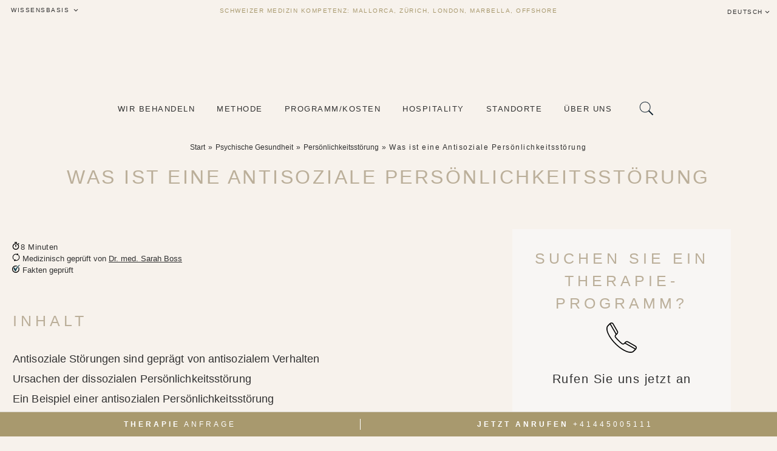

--- FILE ---
content_type: text/html; charset=UTF-8
request_url: https://balancerehabclinic.de/antisoziale-persoenlichkeitsstoerung/
body_size: 105801
content:
<!DOCTYPE html><html lang="de"><head><script>(function(w,i,g){w[g]=w[g]||[];if(typeof w[g].push=='function')w[g].push(i)})
(window,'GTM-WFKGDC6','google_tags_first_party');</script><script>(function(w,d,s,l){w[l]=w[l]||[];(function(){w[l].push(arguments);})('set', 'developer_id.dYzg1YT', true);
		w[l].push({'gtm.start':new Date().getTime(),event:'gtm.js'});var f=d.getElementsByTagName(s)[0],
		j=d.createElement(s);j.async=true;j.src='/m2it/';
		f.parentNode.insertBefore(j,f);
		})(window,document,'script','dataLayer');</script><script data-no-optimize="1">var litespeed_docref=sessionStorage.getItem("litespeed_docref");litespeed_docref&&(Object.defineProperty(document,"referrer",{get:function(){return litespeed_docref}}),sessionStorage.removeItem("litespeed_docref"));</script> <meta charset="UTF-8"><meta name="viewport" content="width=device-width, initial-scale=1.0" /><meta http-equiv="X-UA-Compatible" content="IE=10;IE=edge;IE=EDGE" /><meta name="format-detection" content="telephone=no" /><meta name="format-detection" content="address=no" /><link href="" rel="icon" type="image/x-icon"><meta name='robots' content='index, follow, max-image-preview:large, max-snippet:-1, max-video-preview:-1' /><title>Was ist eine Antisoziale Persönlichkeitsstörung</title><meta name="description" content="Die antisoziale Persönlichkeitsstörung – die parallel auch dissoziale Persönlichkeitsstörung genannt wird – ist dadurch gekennzeichnet, dass ein Erkrankter kontinuierlich soziale Normen missachtet und seine eigenen Ziele ohne Rücksicht auf Verluste durchsetzen will. Patienten, die im Erwachsenenalter eine antisoziale Persönlichkeitsstörung ausbilden, zeigen bereits in jungen Jahren die ersten Anzeichen und Symptome. Typisch für ihr Verhalten ist ein auffälliges Verhalten, da die Betroffenen die Schule schwänzen, Regeln missachten, zudem lügen sie oder zerstören mutwillig Dinge." /><link rel="canonical" href="https://balancerehabclinic.de/antisoziale-persoenlichkeitsstoerung/" /><meta property="og:locale" content="de_DE" /><meta property="og:type" content="article" /><meta property="og:title" content="Was ist eine Antisoziale Persönlichkeitsstörung" /><meta property="og:description" content="Die antisoziale Persönlichkeitsstörung – die parallel auch dissoziale Persönlichkeitsstörung genannt wird – ist dadurch gekennzeichnet, dass ein Erkrankter kontinuierlich soziale Normen missachtet und seine eigenen Ziele ohne Rücksicht auf Verluste durchsetzen will. Patienten, die im Erwachsenenalter eine antisoziale Persönlichkeitsstörung ausbilden, zeigen bereits in jungen Jahren die ersten Anzeichen und Symptome. Typisch für ihr Verhalten ist ein auffälliges Verhalten, da die Betroffenen die Schule schwänzen, Regeln missachten, zudem lügen sie oder zerstören mutwillig Dinge." /><meta property="og:url" content="https://balancerehabclinic.de/antisoziale-persoenlichkeitsstoerung/" /><meta property="og:site_name" content="THE BALANCE Rehab Clinic" /><meta property="article:publisher" content="https://facebook.com/thebalancerehabclinic/" /><meta property="article:modified_time" content="2024-10-23T11:01:06+00:00" /><meta property="og:image" content="https://balancerehabclinic.de/wp-content/uploads/mallorca-beach2-scaled.jpg" /><meta property="og:image:width" content="2048" /><meta property="og:image:height" content="1262" /><meta property="og:image:type" content="image/jpeg" /><meta name="twitter:card" content="summary_large_image" /><meta name="twitter:site" content="@thebalancerehab" /> <script type="application/ld+json" class="yoast-schema-graph">{"@context":"https://schema.org","@graph":[{"@type":"WebPage","@id":"https://balancerehabclinic.de/antisoziale-persoenlichkeitsstoerung/","url":"https://balancerehabclinic.de/antisoziale-persoenlichkeitsstoerung/","name":"Was ist eine Antisoziale Persönlichkeitsstörung","isPartOf":{"@id":"https://balancerehabclinic.de/#website"},"datePublished":"2022-04-28T23:20:21+00:00","dateModified":"2024-10-23T11:01:06+00:00","description":"Die antisoziale Persönlichkeitsstörung – die parallel auch dissoziale Persönlichkeitsstörung genannt wird – ist dadurch gekennzeichnet, dass ein Erkrankter kontinuierlich soziale Normen missachtet und seine eigenen Ziele ohne Rücksicht auf Verluste durchsetzen will. Patienten, die im Erwachsenenalter eine antisoziale Persönlichkeitsstörung ausbilden, zeigen bereits in jungen Jahren die ersten Anzeichen und Symptome. Typisch für ihr Verhalten ist ein auffälliges Verhalten, da die Betroffenen die Schule schwänzen, Regeln missachten, zudem lügen sie oder zerstören mutwillig Dinge.","breadcrumb":{"@id":"https://balancerehabclinic.de/antisoziale-persoenlichkeitsstoerung/#breadcrumb"},"inLanguage":"de","potentialAction":[{"@type":"ReadAction","target":["https://balancerehabclinic.de/antisoziale-persoenlichkeitsstoerung/"]}]},{"@type":"BreadcrumbList","@id":"https://balancerehabclinic.de/antisoziale-persoenlichkeitsstoerung/#breadcrumb","itemListElement":[{"@type":"ListItem","position":1,"name":"Psychische Gesundheit","item":"https://balancerehabclinic.de/psychische-gesundheit/"},{"@type":"ListItem","position":2,"name":"Persönlichkeitsstörung","item":"https://balancerehabclinic.de/psychische-gesundheit/persoenlichkeitsstoerung/"},{"@type":"ListItem","position":3,"name":"Was ist eine Antisoziale Persönlichkeitsstörung"}]},{"@type":"WebSite","@id":"https://balancerehabclinic.de/#website","url":"https://balancerehabclinic.de/","name":"THE BALANCE Rehab Clinic","description":"DAS EXKLUSIVSTE BEHANDLUNGS-ZENTRUM DER WELT","publisher":{"@id":"https://balancerehabclinic.de/#organization"},"alternateName":"THE BALANCE Luxury Rehab","potentialAction":[{"@type":"SearchAction","target":{"@type":"EntryPoint","urlTemplate":"https://balancerehabclinic.de/?s={search_term_string}"},"query-input":{"@type":"PropertyValueSpecification","valueRequired":true,"valueName":"search_term_string"}}],"inLanguage":"de"},{"@type":"Organization","@id":"https://balancerehabclinic.de/#organization","name":"THE BALANCE Rehab Clinic","alternateName":"THE BALANCE Luxury Rehab","url":"https://balancerehabclinic.de/","logo":{"@type":"ImageObject","inLanguage":"de","@id":"https://balancerehabclinic.de/#/schema/logo/image/","url":"https://balancerehabclinic.de/wp-content/uploads/Balance_Youtube_Logo.png","contentUrl":"https://balancerehabclinic.de/wp-content/uploads/Balance_Youtube_Logo.png","width":800,"height":800,"caption":"THE BALANCE Rehab Clinic"},"image":{"@id":"https://balancerehabclinic.de/#/schema/logo/image/"},"sameAs":["https://facebook.com/thebalancerehabclinic/","https://x.com/thebalancerehab","https://www.instagram.com/TheBalanceRehabClinic/","https://ch.linkedin.com/company/thebalancerehabclinic/","https://myspace.com/balanceluxuryrehab","https://www.pinterest.co.uk/pin/689613761687119133/","https://www.youtube.com/@TheBalanceRehabClinic"]}]}</script> <style id='wp-img-auto-sizes-contain-inline-css' type='text/css'>img:is([sizes=auto i],[sizes^="auto," i]){contain-intrinsic-size:3000px 1500px}
/*# sourceURL=wp-img-auto-sizes-contain-inline-css */</style><style id="litespeed-ucss">ol,ul{box-sizing:border-box}.wp-block-spacer{clear:both}:root{--wp--preset--font-size--normal:16px;--wp--preset--font-size--huge:42px;--wp--preset--aspect-ratio--square:1;--wp--preset--aspect-ratio--4-3:4/3;--wp--preset--aspect-ratio--3-4:3/4;--wp--preset--aspect-ratio--3-2:3/2;--wp--preset--aspect-ratio--2-3:2/3;--wp--preset--aspect-ratio--16-9:16/9;--wp--preset--aspect-ratio--9-16:9/16;--wp--preset--color--black:#000000;--wp--preset--color--cyan-bluish-gray:#abb8c3;--wp--preset--color--white:#ffffff;--wp--preset--color--pale-pink:#f78da7;--wp--preset--color--vivid-red:#cf2e2e;--wp--preset--color--luminous-vivid-orange:#ff6900;--wp--preset--color--luminous-vivid-amber:#fcb900;--wp--preset--color--light-green-cyan:#7bdcb5;--wp--preset--color--vivid-green-cyan:#00d084;--wp--preset--color--pale-cyan-blue:#8ed1fc;--wp--preset--color--vivid-cyan-blue:#0693e3;--wp--preset--color--vivid-purple:#9b51e0;--wp--preset--gradient--vivid-cyan-blue-to-vivid-purple:linear-gradient(135deg,rgba(6,147,227,1) 0%,rgb(155,81,224) 100%);--wp--preset--gradient--light-green-cyan-to-vivid-green-cyan:linear-gradient(135deg,rgb(122,220,180) 0%,rgb(0,208,130) 100%);--wp--preset--gradient--luminous-vivid-amber-to-luminous-vivid-orange:linear-gradient(135deg,rgba(252,185,0,1) 0%,rgba(255,105,0,1) 100%);--wp--preset--gradient--luminous-vivid-orange-to-vivid-red:linear-gradient(135deg,rgba(255,105,0,1) 0%,rgb(207,46,46) 100%);--wp--preset--gradient--very-light-gray-to-cyan-bluish-gray:linear-gradient(135deg,rgb(238,238,238) 0%,rgb(169,184,195) 100%);--wp--preset--gradient--cool-to-warm-spectrum:linear-gradient(135deg,rgb(74,234,220) 0%,rgb(151,120,209) 20%,rgb(207,42,186) 40%,rgb(238,44,130) 60%,rgb(251,105,98) 80%,rgb(254,248,76) 100%);--wp--preset--gradient--blush-light-purple:linear-gradient(135deg,rgb(255,206,236) 0%,rgb(152,150,240) 100%);--wp--preset--gradient--blush-bordeaux:linear-gradient(135deg,rgb(254,205,165) 0%,rgb(254,45,45) 50%,rgb(107,0,62) 100%);--wp--preset--gradient--luminous-dusk:linear-gradient(135deg,rgb(255,203,112) 0%,rgb(199,81,192) 50%,rgb(65,88,208) 100%);--wp--preset--gradient--pale-ocean:linear-gradient(135deg,rgb(255,245,203) 0%,rgb(182,227,212) 50%,rgb(51,167,181) 100%);--wp--preset--gradient--electric-grass:linear-gradient(135deg,rgb(202,248,128) 0%,rgb(113,206,126) 100%);--wp--preset--gradient--midnight:linear-gradient(135deg,rgb(2,3,129) 0%,rgb(40,116,252) 100%);--wp--preset--font-size--small:13px;--wp--preset--font-size--medium:20px;--wp--preset--font-size--large:36px;--wp--preset--font-size--x-large:42px;--wp--preset--spacing--20:0.44rem;--wp--preset--spacing--30:0.67rem;--wp--preset--spacing--40:1rem;--wp--preset--spacing--50:1.5rem;--wp--preset--spacing--60:2.25rem;--wp--preset--spacing--70:3.38rem;--wp--preset--spacing--80:5.06rem;--wp--preset--shadow--natural:6px 6px 9px rgba(0, 0, 0, 0.2);--wp--preset--shadow--deep:12px 12px 50px rgba(0, 0, 0, 0.4);--wp--preset--shadow--sharp:6px 6px 0px rgba(0, 0, 0, 0.2);--wp--preset--shadow--outlined:6px 6px 0px -3px rgba(255, 255, 255, 1), 6px 6px rgba(0, 0, 0, 1);--wp--preset--shadow--crisp:6px 6px 0px rgba(0, 0, 0, 1)}html :where(img[class*=wp-image-]){height:auto;max-width:100%}.is-screen-reader-text{border:0;clip:rect(1px,1px,1px,1px);-webkit-clip-path:inset(50%);clip-path:inset(50%);color:#000;height:1px;margin:-1px;overflow:hidden;padding:0;position:absolute!important;width:1px;word-wrap:normal!important;word-break:normal}.is-form-style label{display:inline-block!important;padding:0;vertical-align:middle;margin:0;width:100%;line-height:1}.is-form-style{line-height:1;position:relative;padding:0!important}.is-form-style input.is-search-input{background:#fff;background-image:none!important;color:#333;padding:0 12px;margin:0;outline:0!important;min-height:0;line-height:1;border-radius:0;-webkit-box-sizing:border-box;-moz-box-sizing:border-box;box-sizing:border-box;-webkit-appearance:none;-webkit-border-radius:0}.is-form-style input.is-search-input::-ms-clear{display:none;width:0;height:0}.is-form-style input.is-search-input::-ms-reveal{display:none;width:0;height:0}.is-form-style input.is-search-input::-webkit-search-cancel-button,.is-form-style input.is-search-input::-webkit-search-decoration,.is-form-style input.is-search-input::-webkit-search-results-button,.is-form-style input.is-search-input::-webkit-search-results-decoration{display:none}#ez-toc-container{background:#f9f9f9;border:1px solid #aaa;border-radius:4px;-webkit-box-shadow:0 1px 1px rgba(0,0,0,.05);box-shadow:0 1px 1px rgba(0,0,0,.05);display:table;position:relative;width:auto}#ez-toc-container li,#ez-toc-container ul{padding:0}#ez-toc-container li,#ez-toc-container ul,#ez-toc-container ul li{background:0 0;list-style:none;line-height:1.6;margin:0;overflow:hidden;z-index:1}#ez-toc-container .ez-toc-title{text-align:left;line-height:1.45;margin:0;padding:0}.ez-toc-title-container{display:table;width:100%}.ez-toc-title,.ez-toc-title-toggle{display:inline;text-align:left;vertical-align:middle}#ez-toc-container a{color:#444;box-shadow:none;text-decoration:none;text-shadow:none;display:inline-flex;align-items:stretch;flex-wrap:nowrap;padding-bottom:1%!important;width:98%!important}#ez-toc-container a:visited{color:#9f9f9f}#ez-toc-container a:hover,.lcp_catlist li:hover{text-decoration:underline}div#ez-toc-container .ez-toc-title{display:initial;font-size:25px;font-weight:400}div#ez-toc-container ul li,div#ez-toc-container ul li a{font-size:16px;font-weight:500}div#ez-toc-container{background:#f7f2ec;width:100%}div#ez-toc-container ul.ez-toc-list a:hover,div#ez-toc-container ul.ez-toc-list a:visited{color:#313131}.ez-toc-container-direction{direction:ltr}.ez-toc-counter ul{counter-reset:item}.ez-toc-counter nav ul li a::before{content:counters(item,".",decimal)". ";display:inline-block;counter-increment:item;flex-grow:0;flex-shrink:0;margin-right:.2em;float:left}#mega-menu-wrap-max_mega_menu_4,#mega-menu-wrap-max_mega_menu_4 #mega-menu-max_mega_menu_4,#mega-menu-wrap-max_mega_menu_4 #mega-menu-max_mega_menu_4 a.mega-menu-link,#mega-menu-wrap-max_mega_menu_4 #mega-menu-max_mega_menu_4 li.mega-menu-column,#mega-menu-wrap-max_mega_menu_4 #mega-menu-max_mega_menu_4 li.mega-menu-item,#mega-menu-wrap-max_mega_menu_4 #mega-menu-max_mega_menu_4 li.mega-menu-row,#mega-menu-wrap-max_mega_menu_4 #mega-menu-max_mega_menu_4 ul.mega-sub-menu{transition:none;box-shadow:none;background:0 0;border:0;bottom:auto;box-sizing:border-box;clip:auto;color:#f4eee7;display:block;float:none;font-family:inherit;font-size:15px;height:auto;left:auto;line-height:1;list-style-type:none;margin:0;min-height:auto;max-height:none;min-width:auto;max-width:none;opacity:1;outline:0;overflow:visible;padding:0;position:relative;pointer-events:auto;right:auto;text-align:left;text-decoration:none;text-indent:0;text-transform:none;transform:none;top:auto;vertical-align:baseline;visibility:inherit;width:auto;word-wrap:break-word;white-space:normal;border-radius:0}#mega-menu-wrap-max_mega_menu_4 #mega-menu-max_mega_menu_4,#mega-menu-wrap-max_mega_menu_4 #mega-menu-max_mega_menu_4 a.mega-menu-link,#mega-menu-wrap-max_mega_menu_4 #mega-menu-max_mega_menu_4 li.mega-menu-column,#mega-menu-wrap-max_mega_menu_4 #mega-menu-max_mega_menu_4 li.mega-menu-item,#mega-menu-wrap-max_mega_menu_4 #mega-menu-max_mega_menu_4 li.mega-menu-row,#mega-menu-wrap-max_mega_menu_4 #mega-menu-max_mega_menu_4 ul.mega-sub-menu{text-align:center}#mega-menu-wrap-max_mega_menu_4 #mega-menu-max_mega_menu_4 a.mega-menu-link,#mega-menu-wrap-max_mega_menu_4 #mega-menu-max_mega_menu_4 li.mega-menu-column,#mega-menu-wrap-max_mega_menu_4 #mega-menu-max_mega_menu_4 li.mega-menu-item,#mega-menu-wrap-max_mega_menu_4 #mega-menu-max_mega_menu_4 li.mega-menu-row,#mega-menu-wrap-max_mega_menu_4 #mega-menu-max_mega_menu_4 ul.mega-sub-menu{text-align:left}#mega-menu-wrap-max_mega_menu_4 #mega-menu-max_mega_menu_4 a.mega-menu-link{cursor:pointer;display:inline}#mega-menu-wrap-max_mega_menu_4 #mega-menu-max_mega_menu_4 a.mega-menu-link:after,#mega-menu-wrap-max_mega_menu_4 #mega-menu-max_mega_menu_4 a.mega-menu-link:before,#mega-menu-wrap-max_mega_menu_4 #mega-menu-max_mega_menu_4 li.mega-menu-column:after,#mega-menu-wrap-max_mega_menu_4 #mega-menu-max_mega_menu_4 li.mega-menu-column:before,#mega-menu-wrap-max_mega_menu_4 #mega-menu-max_mega_menu_4 li.mega-menu-item.mega-menu-megamenu ul.mega-sub-menu li.mega-collapse-children>ul.mega-sub-menu,#mega-menu-wrap-max_mega_menu_4 #mega-menu-max_mega_menu_4 li.mega-menu-item:after,#mega-menu-wrap-max_mega_menu_4 #mega-menu-max_mega_menu_4 li.mega-menu-item:before,#mega-menu-wrap-max_mega_menu_4 #mega-menu-max_mega_menu_4 li.mega-menu-row:after,#mega-menu-wrap-max_mega_menu_4 #mega-menu-max_mega_menu_4 li.mega-menu-row:before,#mega-menu-wrap-max_mega_menu_4 #mega-menu-max_mega_menu_4 ul.mega-sub-menu:after,#mega-menu-wrap-max_mega_menu_4 #mega-menu-max_mega_menu_4 ul.mega-sub-menu:before,#mega-menu-wrap-max_mega_menu_4 #mega-menu-max_mega_menu_4:after,#mega-menu-wrap-max_mega_menu_4 #mega-menu-max_mega_menu_4:before,#mega-menu-wrap-max_mega_menu_4:after,#mega-menu-wrap-max_mega_menu_4:before{display:none}@media only screen and (min-width:1151px){#mega-menu-wrap-max_mega_menu_4{background:#fff0;background:linear-gradient(to bottom,#fff0,#fff0)}}#mega-menu-wrap-max_mega_menu_4 #mega-menu-max_mega_menu_4 li.mega-menu-item.mega-icon-right>a.mega-menu-link:before{float:right;margin:0 0 0 6px}#mega-menu-wrap-max_mega_menu_4 #mega-menu-max_mega_menu_4 li.mega-disable-link>a.mega-menu-link,#mega-menu-wrap-max_mega_menu_4 #mega-menu-max_mega_menu_4 li.mega-menu-megamenu li.mega-disable-link>a.mega-menu-link{cursor:inherit}#mega-menu-wrap-max_mega_menu_4 #mega-menu-max_mega_menu_4 p,#mega-menu-wrap-max_mega_menu_6 #mega-menu-max_mega_menu_6 p{margin-bottom:10px}#mega-menu-wrap-max_mega_menu_4 #mega-menu-max_mega_menu_4 img,#mega-menu-wrap-max_mega_menu_7 #mega-menu-max_mega_menu_7 img,iframe{max-width:100%}#mega-menu-wrap-max_mega_menu_4 #mega-menu-max_mega_menu_4 li.mega-menu-item>ul.mega-sub-menu{display:block;visibility:hidden;opacity:1;pointer-events:auto}@media only screen and (max-width:1150px){#mega-menu-wrap-max_mega_menu_4 #mega-menu-max_mega_menu_4 li.mega-menu-item>ul.mega-sub-menu{display:none;visibility:visible;opacity:1}}#mega-menu-wrap-max_mega_menu_4 #mega-menu-max_mega_menu_4.mega-no-js li.mega-menu-item:focus>ul.mega-sub-menu,#mega-menu-wrap-max_mega_menu_4 #mega-menu-max_mega_menu_4.mega-no-js li.mega-menu-item:hover>ul.mega-sub-menu,#mega-menu-wrap-max_mega_menu_5 #mega-menu-max_mega_menu_5.mega-no-js li.mega-menu-item:focus>ul.mega-sub-menu,#mega-menu-wrap-max_mega_menu_5 #mega-menu-max_mega_menu_5.mega-no-js li.mega-menu-item:hover>ul.mega-sub-menu,#mega-menu-wrap-max_mega_menu_6 #mega-menu-max_mega_menu_6.mega-no-js li.mega-menu-item:focus>ul.mega-sub-menu,#mega-menu-wrap-max_mega_menu_6 #mega-menu-max_mega_menu_6.mega-no-js li.mega-menu-item:hover>ul.mega-sub-menu,#mega-menu-wrap-max_mega_menu_7 #mega-menu-max_mega_menu_7.mega-no-js li.mega-menu-item:focus>ul.mega-sub-menu,#mega-menu-wrap-max_mega_menu_7 #mega-menu-max_mega_menu_7.mega-no-js li.mega-menu-item:hover>ul.mega-sub-menu{visibility:visible}#mega-menu-wrap-max_mega_menu_4 #mega-menu-max_mega_menu_4 li.mega-menu-item.mega-menu-megamenu ul.mega-sub-menu ul.mega-sub-menu,#mega-menu-wrap-max_mega_menu_5 #mega-menu-max_mega_menu_5 li.mega-menu-item.mega-menu-megamenu ul.mega-sub-menu ul.mega-sub-menu,#mega-menu-wrap-max_mega_menu_6 #mega-menu-max_mega_menu_6 li.mega-menu-item.mega-menu-megamenu ul.mega-sub-menu ul.mega-sub-menu,#mega-menu-wrap-max_mega_menu_7 #mega-menu-max_mega_menu_7 li.mega-menu-item.mega-menu-megamenu ul.mega-sub-menu ul.mega-sub-menu{visibility:inherit;opacity:1;display:block}#mega-menu-wrap-max_mega_menu_4 #mega-menu-max_mega_menu_4 li.mega-menu-item a[class^=dashicons]:before{font-family:dashicons}#mega-menu-wrap-max_mega_menu_4 #mega-menu-max_mega_menu_4 li.mega-menu-item a.mega-menu-link:before{display:inline-block;font:inherit;font-family:dashicons;position:static;vertical-align:top;-webkit-font-smoothing:antialiased;-moz-osx-font-smoothing:grayscale;background:#fff0;height:auto;width:auto;top:auto}#mega-menu-wrap-max_mega_menu_5 #mega-menu-max_mega_menu_5 li.mega-menu-item a.mega-menu-link:before,#mega-menu-wrap-max_mega_menu_6 #mega-menu-max_mega_menu_6 li.mega-menu-item a.mega-menu-link:before,#mega-menu-wrap-max_mega_menu_7 #mega-menu-max_mega_menu_7 li.mega-menu-item a.mega-menu-link:before{display:inline-block;font:inherit;font-family:dashicons;position:static;margin:0 6px 0 0;vertical-align:top;-webkit-font-smoothing:antialiased;-moz-osx-font-smoothing:grayscale;color:inherit;background:#fff0;height:auto;width:auto;top:auto}@media only screen and (min-width:1151px){#mega-menu-wrap-max_mega_menu_4 #mega-menu-max_mega_menu_4>li.mega-menu-megamenu.mega-menu-item{position:static}}#mega-menu-wrap-max_mega_menu_4 #mega-menu-max_mega_menu_4>li.mega-menu-item{margin:0;display:inline-block;height:auto;vertical-align:middle}@media only screen and (min-width:1151px){#mega-menu-wrap-max_mega_menu_4 #mega-menu-max_mega_menu_4>li.mega-menu-item>a.mega-menu-link:focus,#mega-menu-wrap-max_mega_menu_4 #mega-menu-max_mega_menu_4>li.mega-menu-item>a.mega-menu-link:hover{background:rgb(255 255 255/.1);color:#a8996e;font-weight:400;text-decoration:none;border-color:#fff0}}#mega-menu-wrap-max_mega_menu_4 #mega-menu-max_mega_menu_4>li.mega-menu-item>a.mega-menu-link{line-height:60px;height:60px;padding:0 15px 55px;vertical-align:baseline;width:auto;display:block;color:#313131;text-transform:uppercase;text-decoration:none;text-align:center;background:#fff0;border:0;border-radius:0;font-family:inherit;font-size:13px;font-weight:400;outline:0}@media only screen and (max-width:1150px){#mega-menu-wrap-max_mega_menu_4 #mega-menu-max_mega_menu_4>li.mega-menu-item{display:list-item;margin:0;clear:both;border:0}#mega-menu-wrap-max_mega_menu_4 #mega-menu-max_mega_menu_4>li.mega-menu-item>a.mega-menu-link{border-radius:0;border:0;margin:0;line-height:60px;height:60px;padding:0 10px;background:#fff0;text-align:left;color:#f4eee7;font-size:20px}}#mega-menu-wrap-max_mega_menu_4 #mega-menu-max_mega_menu_4 li.mega-menu-megamenu>ul.mega-sub-menu>li.mega-menu-row{width:100%;float:left}#mega-menu-wrap-max_mega_menu_4 #mega-menu-max_mega_menu_4 li.mega-menu-megamenu>ul.mega-sub-menu>li.mega-menu-row .mega-menu-column,#mega-menu-wrap-max_mega_menu_5 #mega-menu-max_mega_menu_5 li.mega-menu-megamenu>ul.mega-sub-menu>li.mega-menu-row .mega-menu-column,#mega-menu-wrap-max_mega_menu_6 #mega-menu-max_mega_menu_6 li.mega-menu-megamenu>ul.mega-sub-menu>li.mega-menu-row .mega-menu-column,#mega-menu-wrap-max_mega_menu_7 #mega-menu-max_mega_menu_7 li.mega-menu-megamenu>ul.mega-sub-menu>li.mega-menu-row .mega-menu-column{float:left;min-height:1px}@media only screen and (min-width:1151px){#mega-menu-wrap-max_mega_menu_4 #mega-menu-max_mega_menu_4 li.mega-menu-megamenu>ul.mega-sub-menu>li.mega-menu-row>ul.mega-sub-menu>li.mega-menu-columns-1-of-1{width:100%}#mega-menu-wrap-max_mega_menu_4 #mega-menu-max_mega_menu_4 li.mega-menu-megamenu>ul.mega-sub-menu>li.mega-menu-row>ul.mega-sub-menu>li.mega-menu-columns-1-of-11{width:9.0909090909%}#mega-menu-wrap-max_mega_menu_4 #mega-menu-max_mega_menu_4 li.mega-menu-megamenu>ul.mega-sub-menu>li.mega-menu-row>ul.mega-sub-menu>li.mega-menu-columns-2-of-11{width:18.1818181818%}#mega-menu-wrap-max_mega_menu_4 #mega-menu-max_mega_menu_4 li.mega-menu-megamenu>ul.mega-sub-menu>li.mega-menu-row>ul.mega-sub-menu>li.mega-menu-columns-3-of-11{width:27.2727272727%}#mega-menu-wrap-max_mega_menu_4 #mega-menu-max_mega_menu_4 li.mega-menu-megamenu>ul.mega-sub-menu>li.mega-menu-row>ul.mega-sub-menu>li.mega-menu-columns-4-of-11{width:36.3636363636%}#mega-menu-wrap-max_mega_menu_4 #mega-menu-max_mega_menu_4 li.mega-menu-megamenu>ul.mega-sub-menu>li.mega-menu-row>ul.mega-sub-menu>li.mega-menu-columns-5-of-11{width:45.4545454545%}#mega-menu-wrap-max_mega_menu_4 #mega-menu-max_mega_menu_4 li.mega-menu-megamenu>ul.mega-sub-menu>li.mega-menu-row>ul.mega-sub-menu>li.mega-menu-columns-10-of-11{width:90.9090909091%}#mega-menu-wrap-max_mega_menu_4 #mega-menu-max_mega_menu_4 li.mega-menu-megamenu>ul.mega-sub-menu>li.mega-menu-row>ul.mega-sub-menu>li.mega-menu-columns-11-of-11{width:100%}#mega-menu-wrap-max_mega_menu_4 #mega-menu-max_mega_menu_4 li.mega-menu-megamenu>ul.mega-sub-menu>li.mega-menu-row>ul.mega-sub-menu>li.mega-menu-columns-1-of-12{width:8.3333333333%}#mega-menu-wrap-max_mega_menu_4 #mega-menu-max_mega_menu_4 li.mega-menu-megamenu>ul.mega-sub-menu>li.mega-menu-row>ul.mega-sub-menu>li.mega-menu-columns-2-of-12{width:16.6666666667%}#mega-menu-wrap-max_mega_menu_4 #mega-menu-max_mega_menu_4 li.mega-menu-megamenu>ul.mega-sub-menu>li.mega-menu-row>ul.mega-sub-menu>li.mega-menu-columns-3-of-12{width:25%}#mega-menu-wrap-max_mega_menu_4 #mega-menu-max_mega_menu_4 li.mega-menu-megamenu>ul.mega-sub-menu>li.mega-menu-row>ul.mega-sub-menu>li.mega-menu-columns-4-of-12{width:33.3333333333%}#mega-menu-wrap-max_mega_menu_4 #mega-menu-max_mega_menu_4 li.mega-menu-megamenu>ul.mega-sub-menu>li.mega-menu-row>ul.mega-sub-menu>li.mega-menu-columns-6-of-12{width:50%}#mega-menu-wrap-max_mega_menu_4 #mega-menu-max_mega_menu_4 li.mega-menu-megamenu>ul.mega-sub-menu>li.mega-menu-row>ul.mega-sub-menu>li.mega-menu-columns-7-of-12{width:58.3333333333%}#mega-menu-wrap-max_mega_menu_4 #mega-menu-max_mega_menu_4 li.mega-menu-megamenu>ul.mega-sub-menu>li.mega-menu-row>ul.mega-sub-menu>li.mega-menu-columns-11-of-12{width:91.6666666667%}}@media only screen and (max-width:1150px){#mega-menu-wrap-max_mega_menu_4 #mega-menu-max_mega_menu_4 li.mega-menu-megamenu>ul.mega-sub-menu>li.mega-menu-row>ul.mega-sub-menu>li.mega-menu-column{width:100%;clear:both}}#mega-menu-wrap-max_mega_menu_4 #mega-menu-max_mega_menu_4 li.mega-menu-megamenu>ul.mega-sub-menu>li.mega-menu-row .mega-menu-column>ul.mega-sub-menu>li.mega-menu-item{padding:5px 25px 10px 40px;width:100%}#mega-menu-wrap-max_mega_menu_4 #mega-menu-max_mega_menu_4>li.mega-menu-megamenu>ul.mega-sub-menu{z-index:999;border-radius:0;background:#a8996e;border:0;padding:30px 0;position:absolute;width:100%;max-width:none;left:0}@media only screen and (max-width:1150px){#mega-menu-wrap-max_mega_menu_4 #mega-menu-max_mega_menu_4>li.mega-menu-megamenu>ul.mega-sub-menu{float:left;position:static;width:100%}}@media only screen and (min-width:1151px){#mega-menu-wrap-max_mega_menu_4 #mega-menu-max_mega_menu_4>li.mega-menu-megamenu>ul.mega-sub-menu li.mega-menu-columns-1-of-1{width:100%}#mega-menu-wrap-max_mega_menu_4 #mega-menu-max_mega_menu_4>li.mega-menu-megamenu>ul.mega-sub-menu li.mega-menu-columns-1-of-11{width:9.0909090909%}#mega-menu-wrap-max_mega_menu_4 #mega-menu-max_mega_menu_4>li.mega-menu-megamenu>ul.mega-sub-menu li.mega-menu-columns-2-of-11{width:18.1818181818%}#mega-menu-wrap-max_mega_menu_4 #mega-menu-max_mega_menu_4>li.mega-menu-megamenu>ul.mega-sub-menu li.mega-menu-columns-3-of-11{width:27.2727272727%}#mega-menu-wrap-max_mega_menu_4 #mega-menu-max_mega_menu_4>li.mega-menu-megamenu>ul.mega-sub-menu li.mega-menu-columns-4-of-11{width:36.3636363636%}#mega-menu-wrap-max_mega_menu_4 #mega-menu-max_mega_menu_4>li.mega-menu-megamenu>ul.mega-sub-menu li.mega-menu-columns-5-of-11{width:45.4545454545%}#mega-menu-wrap-max_mega_menu_4 #mega-menu-max_mega_menu_4>li.mega-menu-megamenu>ul.mega-sub-menu li.mega-menu-columns-10-of-11{width:90.9090909091%}#mega-menu-wrap-max_mega_menu_4 #mega-menu-max_mega_menu_4>li.mega-menu-megamenu>ul.mega-sub-menu li.mega-menu-columns-11-of-11{width:100%}#mega-menu-wrap-max_mega_menu_4 #mega-menu-max_mega_menu_4>li.mega-menu-megamenu>ul.mega-sub-menu li.mega-menu-columns-1-of-12{width:8.3333333333%}#mega-menu-wrap-max_mega_menu_4 #mega-menu-max_mega_menu_4>li.mega-menu-megamenu>ul.mega-sub-menu li.mega-menu-columns-2-of-12{width:16.6666666667%}#mega-menu-wrap-max_mega_menu_4 #mega-menu-max_mega_menu_4>li.mega-menu-megamenu>ul.mega-sub-menu li.mega-menu-columns-3-of-12{width:25%}#mega-menu-wrap-max_mega_menu_4 #mega-menu-max_mega_menu_4>li.mega-menu-megamenu>ul.mega-sub-menu li.mega-menu-columns-4-of-12{width:33.3333333333%}#mega-menu-wrap-max_mega_menu_4 #mega-menu-max_mega_menu_4>li.mega-menu-megamenu>ul.mega-sub-menu li.mega-menu-columns-6-of-12{width:50%}#mega-menu-wrap-max_mega_menu_4 #mega-menu-max_mega_menu_4>li.mega-menu-megamenu>ul.mega-sub-menu li.mega-menu-columns-7-of-12{width:58.3333333333%}#mega-menu-wrap-max_mega_menu_4 #mega-menu-max_mega_menu_4>li.mega-menu-megamenu>ul.mega-sub-menu li.mega-menu-columns-11-of-12{width:91.6666666667%}}#mega-menu-wrap-max_mega_menu_4 #mega-menu-max_mega_menu_4>li.mega-menu-megamenu>ul.mega-sub-menu li.mega-menu-column>ul.mega-sub-menu>li.mega-menu-item{color:#f4eee7;font-family:inherit;font-size:15px;display:block;float:left;clear:none;padding:5px 25px 10px 40px;vertical-align:top}#mega-menu-wrap-max_mega_menu_4 #mega-menu-max_mega_menu_4>li.mega-menu-megamenu>ul.mega-sub-menu li.mega-menu-column>ul.mega-sub-menu>li.mega-menu-item>a.mega-menu-link{color:#f4eee7;font-family:inherit;font-size:15px;text-transform:none;text-decoration:none;font-weight:inherit;text-align:left;margin:0;padding:0;vertical-align:top;display:block;border:0}#mega-menu-wrap-max_mega_menu_4 #mega-menu-max_mega_menu_4>li.mega-menu-megamenu>ul.mega-sub-menu li.mega-menu-column>ul.mega-sub-menu>li.mega-menu-item li.mega-menu-item>a.mega-menu-link:hover,#mega-menu-wrap-max_mega_menu_4 #mega-menu-max_mega_menu_4>li.mega-menu-megamenu>ul.mega-sub-menu li.mega-menu-column>ul.mega-sub-menu>li.mega-menu-item>a.mega-menu-link:hover{border-color:#fff0}#mega-menu-wrap-max_mega_menu_4 #mega-menu-max_mega_menu_4>li.mega-menu-megamenu>ul.mega-sub-menu li.mega-menu-column>ul.mega-sub-menu>li.mega-menu-item li.mega-menu-item>a.mega-menu-link:focus,#mega-menu-wrap-max_mega_menu_4 #mega-menu-max_mega_menu_4>li.mega-menu-megamenu>ul.mega-sub-menu li.mega-menu-column>ul.mega-sub-menu>li.mega-menu-item li.mega-menu-item>a.mega-menu-link:hover,#mega-menu-wrap-max_mega_menu_4 #mega-menu-max_mega_menu_4>li.mega-menu-megamenu>ul.mega-sub-menu li.mega-menu-column>ul.mega-sub-menu>li.mega-menu-item>a.mega-menu-link:focus,#mega-menu-wrap-max_mega_menu_4 #mega-menu-max_mega_menu_4>li.mega-menu-megamenu>ul.mega-sub-menu li.mega-menu-column>ul.mega-sub-menu>li.mega-menu-item>a.mega-menu-link:hover{color:#313131;font-weight:inherit;text-decoration:none;background:#fff0}#mega-menu-wrap-max_mega_menu_4 #mega-menu-max_mega_menu_4>li.mega-menu-megamenu>ul.mega-sub-menu li.mega-menu-column>ul.mega-sub-menu>li.mega-menu-item li.mega-menu-item>a.mega-menu-link{color:#f4eee7;font-family:inherit;font-size:14px;text-transform:none;text-decoration:none;font-weight:inherit;text-align:left;margin:10px 0 0;padding:0;vertical-align:top;display:block;border:0}@media only screen and (max-width:1150px){#mega-menu-wrap-max_mega_menu_4 #mega-menu-max_mega_menu_4>li.mega-menu-megamenu>ul.mega-sub-menu{border:0;padding:10px;border-radius:0}}#mega-menu-wrap-max_mega_menu_4 #mega-menu-max_mega_menu_4 li.mega-menu-item-has-children>a.mega-menu-link>span.mega-indicator{display:inline-block;width:auto;background:#fff0;position:relative;pointer-events:auto;left:auto;min-width:auto;font-size:inherit;padding:0;margin:0 0 0 6px;height:auto;line-height:inherit;color:inherit}#mega-menu-wrap-max_mega_menu_4 #mega-menu-max_mega_menu_4 li.mega-menu-item-has-children>a.mega-menu-link>span.mega-indicator:after{content:"";font-family:dashicons;font-weight:400;display:inline-block;margin:0;vertical-align:top;-webkit-font-smoothing:antialiased;-moz-osx-font-smoothing:grayscale;transform:rotate(0);color:inherit;position:relative;background:#fff0;height:auto;width:auto;right:auto;line-height:inherit}#mega-menu-wrap-max_mega_menu_4 #mega-menu-max_mega_menu_4 li.mega-menu-item-has-children li.mega-menu-item-has-children>a.mega-menu-link>span.mega-indicator,#mega-menu-wrap-max_mega_menu_7 #mega-menu-max_mega_menu_7 li.mega-menu-item-has-children li.mega-menu-item-has-children>a.mega-menu-link>span.mega-indicator{float:right}@media only screen and (max-width:1150px){#mega-menu-wrap-max_mega_menu_4 #mega-menu-max_mega_menu_4 li.mega-menu-item-has-children>a.mega-menu-link>span.mega-indicator{float:right}}#mega-menu-wrap-max_mega_menu_4 #mega-menu-max_mega_menu_4 li.mega-menu-megamenu:not(.mega-menu-tabbed) li.mega-menu-item-has-children:not(.mega-collapse-children)>a.mega-menu-link>span.mega-indicator,#mega-menu-wrap-max_mega_menu_7 #mega-menu-max_mega_menu_7 li.mega-menu-megamenu:not(.mega-menu-tabbed) li.mega-menu-item-has-children:not(.mega-collapse-children)>a.mega-menu-link>span.mega-indicator{display:none}@media only screen and (max-width:1150px){#mega-menu-wrap-max_mega_menu_4 #mega-menu-max_mega_menu_4 li.mega-hide-on-mobile,#mega-menu-wrap-max_mega_menu_4 #mega-menu-max_mega_menu_4>li.mega-menu-megamenu>ul.mega-sub-menu li.mega-menu-column>ul.mega-sub-menu>li.mega-menu-item.mega-hide-on-mobile{display:none}}@media only screen and (min-width:1151px){#mega-menu-wrap-max_mega_menu_4 #mega-menu-max_mega_menu_4 li.mega-hide-on-desktop,#mega-menu-wrap-max_mega_menu_4 #mega-menu-max_mega_menu_4>li.mega-menu-megamenu>ul.mega-sub-menu li.mega-menu-column>ul.mega-sub-menu>li.mega-menu-item.mega-hide-on-desktop{display:none}}@media only screen and (max-width:1150px){#mega-menu-wrap-max_mega_menu_4:after{content:"";display:table;clear:both}}#mega-menu-wrap-max_mega_menu_4 .mega-menu-toggle{display:none;z-index:1;cursor:pointer;background:#fff0;border-radius:0;line-height:58px;height:58px;text-align:left;user-select:none;-webkit-tap-highlight-color:#fff0;outline:0;white-space:nowrap}@media only screen and (max-width:1150px){#mega-menu-wrap-max_mega_menu_4 .mega-menu-toggle{display:-webkit-box;display:-ms-flexbox;display:-webkit-flex;display:flex}}#mega-menu-wrap-max_mega_menu_4 .mega-menu-toggle .mega-toggle-blocks-center,#mega-menu-wrap-max_mega_menu_4 .mega-menu-toggle .mega-toggle-blocks-left,#mega-menu-wrap-max_mega_menu_4 .mega-menu-toggle .mega-toggle-blocks-right{display:-webkit-box;display:-ms-flexbox;display:-webkit-flex;display:flex;-ms-flex-preferred-size:33.33%;-webkit-flex-basis:33.33%;flex-basis:33.33%}#mega-menu-wrap-max_mega_menu_4 .mega-menu-toggle .mega-toggle-blocks-left{-webkit-box-flex:1;-ms-flex:1;-webkit-flex:1;flex:1;-webkit-box-pack:start;-ms-flex-pack:start;-webkit-justify-content:flex-start;justify-content:flex-start}#mega-menu-wrap-max_mega_menu_4 .mega-menu-toggle .mega-toggle-blocks-center{-webkit-box-pack:center;-ms-flex-pack:center;-webkit-justify-content:center;justify-content:center}#mega-menu-wrap-max_mega_menu_4 .mega-menu-toggle .mega-toggle-blocks-right{-webkit-box-flex:1;-ms-flex:1;-webkit-flex:1;flex:1;-webkit-box-pack:end;-ms-flex-pack:end;-webkit-justify-content:flex-end;justify-content:flex-end}#mega-menu-wrap-max_mega_menu_4 .mega-menu-toggle .mega-toggle-blocks-right .mega-toggle-block{margin-right:6px}#mega-menu-wrap-max_mega_menu_4 .mega-menu-toggle .mega-toggle-blocks-right .mega-toggle-block:only-child{margin-left:6px}#mega-menu-wrap-max_mega_menu_4 .mega-menu-toggle .mega-toggle-block{display:-webkit-box;display:-ms-flexbox;display:-webkit-flex;display:flex;height:100%;outline:0;-webkit-align-self:center;-ms-flex-item-align:center;align-self:center;-ms-flex-negative:0;-webkit-flex-shrink:0;flex-shrink:0}@media only screen and (max-width:1150px){#mega-menu-wrap-max_mega_menu_4 .mega-menu-toggle+#mega-menu-max_mega_menu_4{background:#a8996e;padding:10px 0 0;display:none;position:absolute;width:100%;z-index:9999999}}#mega-menu-wrap-max_mega_menu_4 .mega-menu-toggle .mega-toggle-block-0{cursor:pointer}#mega-menu-wrap-max_mega_menu_4 .mega-menu-toggle .mega-toggle-block-0 .mega-toggle-animated{padding:0;display:-webkit-box;display:-ms-flexbox;display:-webkit-flex;display:flex;cursor:pointer;transition-property:opacity,filter;transition-duration:.15s;transition-timing-function:linear;font:inherit;color:inherit;text-transform:none;background-color:#fff0;border:0;margin:0;overflow:visible;transform:scale(.8);align-self:center;outline:0;background:0 0}#mega-menu-wrap-max_mega_menu_4 .mega-menu-toggle .mega-toggle-block-0 .mega-toggle-animated-box{width:40px;height:24px;display:inline-block;position:relative;outline:0}#mega-menu-wrap-max_mega_menu_4 .mega-menu-toggle .mega-toggle-block-0 .mega-toggle-animated-inner{display:block;top:50%;margin-top:-2px;width:40px;height:4px;background-color:#ddd;border-radius:4px;position:absolute;transition-property:transform;transition-duration:.15s;transition-timing-function:ease}#mega-menu-wrap-max_mega_menu_4 .mega-menu-toggle .mega-toggle-block-0 .mega-toggle-animated-inner::after,#mega-menu-wrap-max_mega_menu_4 .mega-menu-toggle .mega-toggle-block-0 .mega-toggle-animated-inner::before{width:40px;height:4px;background-color:#ddd;border-radius:4px;position:absolute;transition-property:transform;transition-duration:.15s;transition-timing-function:ease;content:"";display:block}#mega-menu-wrap-max_mega_menu_4 .mega-menu-toggle .mega-toggle-block-0 .mega-toggle-animated-inner::before{top:-10px}#mega-menu-wrap-max_mega_menu_4 .mega-menu-toggle .mega-toggle-block-0 .mega-toggle-animated-inner::after{bottom:-10px}#mega-menu-wrap-max_mega_menu_4 .mega-menu-toggle .mega-toggle-block-0 .mega-toggle-animated-slider .mega-toggle-animated-inner{top:2px}#mega-menu-wrap-max_mega_menu_4 .mega-menu-toggle .mega-toggle-block-0 .mega-toggle-animated-slider .mega-toggle-animated-inner::before{top:10px;transition-property:transform,opacity;transition-timing-function:ease;transition-duration:.15s}#mega-menu-wrap-max_mega_menu_4 .mega-menu-toggle .mega-toggle-block-0 .mega-toggle-animated-slider .mega-toggle-animated-inner::after{top:20px}#mega-menu-wrap-max_mega_menu_5,#mega-menu-wrap-max_mega_menu_5 #mega-menu-max_mega_menu_5>li.mega-menu-item>a.mega-menu-link{vertical-align:baseline;width:auto;display:block;text-transform:none;text-decoration:none;border:0;font-family:inherit;outline:0}#mega-menu-wrap-max_mega_menu_5,#mega-menu-wrap-max_mega_menu_5 #mega-menu-max_mega_menu_5,#mega-menu-wrap-max_mega_menu_5 #mega-menu-max_mega_menu_5 a.mega-menu-link,#mega-menu-wrap-max_mega_menu_5 #mega-menu-max_mega_menu_5 li.mega-menu-column,#mega-menu-wrap-max_mega_menu_5 #mega-menu-max_mega_menu_5 li.mega-menu-item,#mega-menu-wrap-max_mega_menu_5 #mega-menu-max_mega_menu_5 li.mega-menu-row,#mega-menu-wrap-max_mega_menu_5 #mega-menu-max_mega_menu_5 ul.mega-sub-menu{transition:none;box-shadow:none;background:0 0;bottom:auto;box-sizing:border-box;clip:auto;color:#666;float:none;font-size:14px;height:auto;left:auto;line-height:1;list-style-type:none;margin:0;min-height:auto;max-height:none;min-width:auto;max-width:none;opacity:1;overflow:visible;padding:0;position:relative;pointer-events:auto;right:auto;text-align:left;text-indent:0;transform:none;top:auto;visibility:inherit;word-wrap:break-word;white-space:normal;border-radius:0}#mega-menu-wrap-max_mega_menu_5 #mega-menu-max_mega_menu_5,#mega-menu-wrap-max_mega_menu_5 #mega-menu-max_mega_menu_5 a.mega-menu-link,#mega-menu-wrap-max_mega_menu_5 #mega-menu-max_mega_menu_5 li.mega-menu-column,#mega-menu-wrap-max_mega_menu_5 #mega-menu-max_mega_menu_5 li.mega-menu-item,#mega-menu-wrap-max_mega_menu_5 #mega-menu-max_mega_menu_5 li.mega-menu-row,#mega-menu-wrap-max_mega_menu_5 #mega-menu-max_mega_menu_5 ul.mega-sub-menu{border:0;display:block;font-family:inherit;outline:0;text-decoration:none;text-transform:none;vertical-align:baseline;width:auto;text-align:center}#mega-menu-wrap-max_mega_menu_5 #mega-menu-max_mega_menu_5 a.mega-menu-link,#mega-menu-wrap-max_mega_menu_5 #mega-menu-max_mega_menu_5 li.mega-menu-column,#mega-menu-wrap-max_mega_menu_5 #mega-menu-max_mega_menu_5 li.mega-menu-item,#mega-menu-wrap-max_mega_menu_5 #mega-menu-max_mega_menu_5 li.mega-menu-row,#mega-menu-wrap-max_mega_menu_5 #mega-menu-max_mega_menu_5 ul.mega-sub-menu{text-align:left}#mega-menu-wrap-max_mega_menu_5 #mega-menu-max_mega_menu_5 a.mega-menu-link{cursor:pointer;display:inline}#mega-menu-wrap-max_mega_menu_5 #mega-menu-max_mega_menu_5 a.mega-menu-link:after,#mega-menu-wrap-max_mega_menu_5 #mega-menu-max_mega_menu_5 a.mega-menu-link:before,#mega-menu-wrap-max_mega_menu_5 #mega-menu-max_mega_menu_5 li.mega-menu-column:after,#mega-menu-wrap-max_mega_menu_5 #mega-menu-max_mega_menu_5 li.mega-menu-column:before,#mega-menu-wrap-max_mega_menu_5 #mega-menu-max_mega_menu_5 li.mega-menu-item:after,#mega-menu-wrap-max_mega_menu_5 #mega-menu-max_mega_menu_5 li.mega-menu-item:before,#mega-menu-wrap-max_mega_menu_5 #mega-menu-max_mega_menu_5 li.mega-menu-row:after,#mega-menu-wrap-max_mega_menu_5 #mega-menu-max_mega_menu_5 li.mega-menu-row:before,#mega-menu-wrap-max_mega_menu_5 #mega-menu-max_mega_menu_5 ul.mega-sub-menu:after,#mega-menu-wrap-max_mega_menu_5 #mega-menu-max_mega_menu_5 ul.mega-sub-menu:before,#mega-menu-wrap-max_mega_menu_5 #mega-menu-max_mega_menu_5:after,#mega-menu-wrap-max_mega_menu_5 #mega-menu-max_mega_menu_5:before,#mega-menu-wrap-max_mega_menu_5:after,#mega-menu-wrap-max_mega_menu_5:before{display:none}@media only screen and (min-width:481px){#mega-menu-wrap-max_mega_menu_5{background:#fff0}}#mega-menu-wrap-max_mega_menu_5 #mega-menu-max_mega_menu_5 li.mega-menu-item>ul.mega-sub-menu{display:block;visibility:hidden;opacity:1;pointer-events:auto}@media only screen and (max-width:480px){#mega-menu-wrap-max_mega_menu_5 #mega-menu-max_mega_menu_5 li.mega-menu-item>ul.mega-sub-menu{display:none;visibility:visible;opacity:1}}@media only screen and (min-width:481px){#mega-menu-wrap-max_mega_menu_5 #mega-menu-max_mega_menu_5>li.mega-menu-megamenu.mega-menu-item{position:static}}#mega-menu-wrap-max_mega_menu_5 #mega-menu-max_mega_menu_5>li.mega-menu-item{margin:0;display:inline-block;height:auto;vertical-align:middle}@media only screen and (min-width:481px){#mega-menu-wrap-max_mega_menu_5 #mega-menu-max_mega_menu_5>li.mega-menu-item>a.mega-menu-link:focus,#mega-menu-wrap-max_mega_menu_5 #mega-menu-max_mega_menu_5>li.mega-menu-item>a.mega-menu-link:hover{background:#fff;color:#a8996e;font-weight:400;text-decoration:none;border-color:#fff}}#mega-menu-wrap-max_mega_menu_5 #mega-menu-max_mega_menu_5>li.mega-menu-item>a.mega-menu-link{line-height:40px;height:40px;padding:0 10px;color:#313131;text-align:center;background:#fff0;background:linear-gradient(to bottom,#fff0,#fff0);border-radius:0;font-size:10px;font-weight:400}@media only screen and (max-width:480px){#mega-menu-wrap-max_mega_menu_5 #mega-menu-max_mega_menu_5>li.mega-menu-item{display:list-item;margin:0;clear:both;border:0}#mega-menu-wrap-max_mega_menu_5 #mega-menu-max_mega_menu_5>li.mega-menu-item>a.mega-menu-link{border-radius:0;border:0;margin:0;line-height:20px;height:20px;padding:0 10px;background:#fff0;text-align:center;color:#333;font-size:10px}}#mega-menu-wrap-max_mega_menu_5 #mega-menu-max_mega_menu_5 li.mega-menu-megamenu>ul.mega-sub-menu>li.mega-menu-row{width:100%;float:left}@media only screen and (min-width:481px){#mega-menu-wrap-max_mega_menu_5 #mega-menu-max_mega_menu_5 li.mega-menu-megamenu>ul.mega-sub-menu>li.mega-menu-row>ul.mega-sub-menu>li.mega-menu-columns-3-of-12{width:25%}#mega-menu-wrap-max_mega_menu_5 #mega-menu-max_mega_menu_5 li.mega-menu-megamenu>ul.mega-sub-menu>li.mega-menu-row>ul.mega-sub-menu>li.mega-menu-columns-12-of-12{width:100%}}@media only screen and (max-width:480px){#mega-menu-wrap-max_mega_menu_5 #mega-menu-max_mega_menu_5 li.mega-menu-megamenu>ul.mega-sub-menu>li.mega-menu-row>ul.mega-sub-menu>li.mega-menu-column{width:100%;clear:both}}#mega-menu-wrap-max_mega_menu_5 #mega-menu-max_mega_menu_5 li.mega-menu-megamenu>ul.mega-sub-menu>li.mega-menu-row .mega-menu-column>ul.mega-sub-menu>li.mega-menu-item{padding:10px 0;width:100%}@media only screen and (max-width:480px){#mega-menu-wrap-max_mega_menu_5 #mega-menu-max_mega_menu_5>li.mega-menu-megamenu>ul.mega-sub-menu{float:left;position:static;width:100%}}@media only screen and (min-width:481px){#mega-menu-wrap-max_mega_menu_5 #mega-menu-max_mega_menu_5>li.mega-menu-megamenu>ul.mega-sub-menu li.mega-menu-columns-3-of-12{width:25%}#mega-menu-wrap-max_mega_menu_5 #mega-menu-max_mega_menu_5>li.mega-menu-megamenu>ul.mega-sub-menu li.mega-menu-columns-12-of-12{width:100%}}#mega-menu-wrap-max_mega_menu_5 #mega-menu-max_mega_menu_5>li.mega-menu-megamenu>ul.mega-sub-menu li.mega-menu-column>ul.mega-sub-menu>li.mega-menu-item{color:#666;font-family:inherit;font-size:14px;display:block;float:left;clear:none;padding:10px 0;vertical-align:top}#mega-menu-wrap-max_mega_menu_5 #mega-menu-max_mega_menu_5>li.mega-menu-megamenu>ul.mega-sub-menu li.mega-menu-column>ul.mega-sub-menu>li.mega-menu-item>a.mega-menu-link{color:#313131;font-family:inherit;font-size:10px;text-transform:uppercase;text-decoration:none;font-weight:400;text-align:center;margin:0;padding:0;vertical-align:top;display:block;border:0}#mega-menu-wrap-max_mega_menu_5 #mega-menu-max_mega_menu_5>li.mega-menu-megamenu>ul.mega-sub-menu li.mega-menu-column>ul.mega-sub-menu>li.mega-menu-item>a.mega-menu-link:hover{border-color:#fff0}#mega-menu-wrap-max_mega_menu_5 #mega-menu-max_mega_menu_5>li.mega-menu-megamenu>ul.mega-sub-menu li.mega-menu-column>ul.mega-sub-menu>li.mega-menu-item>a.mega-menu-link:focus,#mega-menu-wrap-max_mega_menu_5 #mega-menu-max_mega_menu_5>li.mega-menu-megamenu>ul.mega-sub-menu li.mega-menu-column>ul.mega-sub-menu>li.mega-menu-item>a.mega-menu-link:hover{color:#a8996e;font-weight:400;text-decoration:none;background:#fff0}@media only screen and (max-width:480px){#mega-menu-wrap-max_mega_menu_5 #mega-menu-max_mega_menu_5>li.mega-menu-megamenu>ul.mega-sub-menu{border:0;padding:10px;border-radius:0}}#mega-menu-wrap-max_mega_menu_5 #mega-menu-max_mega_menu_5 li.mega-menu-item-has-children>a.mega-menu-link>span.mega-indicator{display:inline-block;width:auto;background:#fff0;position:relative;pointer-events:auto;left:auto;min-width:auto;font-size:inherit;padding:0;height:auto;line-height:inherit;color:inherit}#mega-menu-wrap-max_mega_menu_5 #mega-menu-max_mega_menu_5 li.mega-menu-item-has-children>a.mega-menu-link>span.mega-indicator:after{content:"";font-family:dashicons;font-weight:400;display:inline-block;margin:0;vertical-align:top;-webkit-font-smoothing:antialiased;-moz-osx-font-smoothing:grayscale;transform:rotate(0);color:inherit;position:relative;background:#fff0;height:auto;width:auto;right:auto;line-height:inherit}@media only screen and (max-width:480px){#mega-menu-wrap-max_mega_menu_5 #mega-menu-max_mega_menu_5 li.mega-menu-item-has-children>a.mega-menu-link>span.mega-indicator{float:right}#mega-menu-wrap-max_mega_menu_5:after{content:"";display:table;clear:both}}#mega-menu-wrap-max_mega_menu_5 .mega-menu-toggle{display:none;z-index:1;cursor:pointer;background:#222;border-radius:2px 2px 2px 2px;line-height:40px;height:40px;text-align:left;user-select:none;-webkit-tap-highlight-color:#fff0;outline:0;white-space:nowrap}@media only screen and (max-width:480px){#mega-menu-wrap-max_mega_menu_5 .mega-menu-toggle{display:none}}#mega-menu-wrap-max_mega_menu_5 .mega-menu-toggle .mega-toggle-blocks-center,#mega-menu-wrap-max_mega_menu_5 .mega-menu-toggle .mega-toggle-blocks-left,#mega-menu-wrap-max_mega_menu_5 .mega-menu-toggle .mega-toggle-blocks-right{display:-webkit-box;display:-ms-flexbox;display:-webkit-flex;display:flex;-ms-flex-preferred-size:33.33%;-webkit-flex-basis:33.33%;flex-basis:33.33%}#mega-menu-wrap-max_mega_menu_5 .mega-menu-toggle .mega-toggle-blocks-left{-webkit-box-flex:1;-ms-flex:1;-webkit-flex:1;flex:1;-webkit-box-pack:start;-ms-flex-pack:start;-webkit-justify-content:flex-start;justify-content:flex-start}#mega-menu-wrap-max_mega_menu_5 .mega-menu-toggle .mega-toggle-blocks-center{-webkit-box-pack:center;-ms-flex-pack:center;-webkit-justify-content:center;justify-content:center}#mega-menu-wrap-max_mega_menu_5 .mega-menu-toggle .mega-toggle-blocks-right{-webkit-box-flex:1;-ms-flex:1;-webkit-flex:1;flex:1;-webkit-box-pack:end;-ms-flex-pack:end;-webkit-justify-content:flex-end;justify-content:flex-end}#mega-menu-wrap-max_mega_menu_5 .mega-menu-toggle .mega-toggle-blocks-right .mega-toggle-block{margin-right:6px}#mega-menu-wrap-max_mega_menu_5 .mega-menu-toggle .mega-toggle-blocks-right .mega-toggle-block:only-child{margin-left:6px}#mega-menu-wrap-max_mega_menu_5 .mega-menu-toggle .mega-toggle-block{display:-webkit-box;display:-ms-flexbox;display:-webkit-flex;display:flex;height:100%;outline:0;-webkit-align-self:center;-ms-flex-item-align:center;align-self:center;-ms-flex-negative:0;-webkit-flex-shrink:0;flex-shrink:0}@media only screen and (max-width:480px){#mega-menu-wrap-max_mega_menu_5 .mega-menu-toggle+#mega-menu-max_mega_menu_5{background:#fff;padding:0;display:block}}#mega-menu-wrap-max_mega_menu_5 .mega-menu-toggle .mega-toggle-block-0{cursor:pointer}#mega-menu-wrap-max_mega_menu_5 .mega-menu-toggle .mega-toggle-block-0 .mega-toggle-animated{padding:0;display:-webkit-box;display:-ms-flexbox;display:-webkit-flex;display:flex;cursor:pointer;transition-property:opacity,filter;transition-duration:.15s;transition-timing-function:linear;font:inherit;color:inherit;text-transform:none;background-color:#fff0;border:0;margin:0;overflow:visible;transform:scale(.8);align-self:center;outline:0;background:0 0}#mega-menu-wrap-max_mega_menu_5 .mega-menu-toggle .mega-toggle-block-0 .mega-toggle-animated-box{width:40px;height:24px;display:inline-block;position:relative;outline:0}#mega-menu-wrap-max_mega_menu_5 .mega-menu-toggle .mega-toggle-block-0 .mega-toggle-animated-inner{display:block;top:50%;margin-top:-2px;width:40px;height:4px;background-color:#ddd;border-radius:4px;position:absolute;transition-property:transform;transition-duration:.15s;transition-timing-function:ease}#mega-menu-wrap-max_mega_menu_5 .mega-menu-toggle .mega-toggle-block-0 .mega-toggle-animated-inner::after,#mega-menu-wrap-max_mega_menu_5 .mega-menu-toggle .mega-toggle-block-0 .mega-toggle-animated-inner::before{width:40px;height:4px;background-color:#ddd;border-radius:4px;position:absolute;transition-property:transform;transition-duration:.15s;transition-timing-function:ease;content:"";display:block}#mega-menu-wrap-max_mega_menu_5 .mega-menu-toggle .mega-toggle-block-0 .mega-toggle-animated-inner::before{top:-10px}#mega-menu-wrap-max_mega_menu_5 .mega-menu-toggle .mega-toggle-block-0 .mega-toggle-animated-inner::after{bottom:-10px}#mega-menu-wrap-max_mega_menu_5 .mega-menu-toggle .mega-toggle-block-0 .mega-toggle-animated-slider .mega-toggle-animated-inner{top:2px}#mega-menu-wrap-max_mega_menu_5 .mega-menu-toggle .mega-toggle-block-0 .mega-toggle-animated-slider .mega-toggle-animated-inner::before{top:10px;transition-property:transform,opacity;transition-timing-function:ease;transition-duration:.15s}#mega-menu-wrap-max_mega_menu_5 .mega-menu-toggle .mega-toggle-block-0 .mega-toggle-animated-slider .mega-toggle-animated-inner::after{top:20px}#mega-menu-wrap-max_mega_menu_6,#mega-menu-wrap-max_mega_menu_6 #mega-menu-max_mega_menu_6,#mega-menu-wrap-max_mega_menu_6 #mega-menu-max_mega_menu_6 a.mega-menu-link,#mega-menu-wrap-max_mega_menu_6 #mega-menu-max_mega_menu_6 li.mega-menu-column,#mega-menu-wrap-max_mega_menu_6 #mega-menu-max_mega_menu_6 li.mega-menu-item,#mega-menu-wrap-max_mega_menu_6 #mega-menu-max_mega_menu_6 li.mega-menu-row,#mega-menu-wrap-max_mega_menu_6 #mega-menu-max_mega_menu_6 ul.mega-sub-menu{transition:none;box-shadow:none;background:0 0;border:0;bottom:auto;box-sizing:border-box;clip:auto;color:#f4eee7;display:block;float:none;font-family:inherit;font-size:15px;height:auto;left:auto;line-height:1;list-style-type:none;margin:0;min-height:auto;max-height:none;min-width:auto;max-width:none;opacity:1;outline:0;overflow:visible;padding:0;position:relative;pointer-events:auto;right:auto;text-align:left;text-decoration:none;text-indent:0;text-transform:none;transform:none;top:auto;vertical-align:baseline;visibility:inherit;width:auto;word-wrap:break-word;white-space:normal;border-radius:0}#mega-menu-wrap-max_mega_menu_6 #mega-menu-max_mega_menu_6,#mega-menu-wrap-max_mega_menu_6 #mega-menu-max_mega_menu_6 a.mega-menu-link,#mega-menu-wrap-max_mega_menu_6 #mega-menu-max_mega_menu_6 li.mega-menu-column,#mega-menu-wrap-max_mega_menu_6 #mega-menu-max_mega_menu_6 li.mega-menu-item,#mega-menu-wrap-max_mega_menu_6 #mega-menu-max_mega_menu_6 li.mega-menu-row,#mega-menu-wrap-max_mega_menu_6 #mega-menu-max_mega_menu_6 ul.mega-sub-menu{text-align:center}#mega-menu-wrap-max_mega_menu_6 #mega-menu-max_mega_menu_6 a.mega-menu-link,#mega-menu-wrap-max_mega_menu_6 #mega-menu-max_mega_menu_6 li.mega-menu-column,#mega-menu-wrap-max_mega_menu_6 #mega-menu-max_mega_menu_6 li.mega-menu-item,#mega-menu-wrap-max_mega_menu_6 #mega-menu-max_mega_menu_6 li.mega-menu-row,#mega-menu-wrap-max_mega_menu_6 #mega-menu-max_mega_menu_6 ul.mega-sub-menu{text-align:left}#mega-menu-wrap-max_mega_menu_6 #mega-menu-max_mega_menu_6 a.mega-menu-link{cursor:pointer;display:inline}#mega-menu-wrap-max_mega_menu_6 #mega-menu-max_mega_menu_6 a.mega-menu-link:after,#mega-menu-wrap-max_mega_menu_6 #mega-menu-max_mega_menu_6 a.mega-menu-link:before,#mega-menu-wrap-max_mega_menu_6 #mega-menu-max_mega_menu_6 li.mega-menu-column:after,#mega-menu-wrap-max_mega_menu_6 #mega-menu-max_mega_menu_6 li.mega-menu-column:before,#mega-menu-wrap-max_mega_menu_6 #mega-menu-max_mega_menu_6 li.mega-menu-item:after,#mega-menu-wrap-max_mega_menu_6 #mega-menu-max_mega_menu_6 li.mega-menu-item:before,#mega-menu-wrap-max_mega_menu_6 #mega-menu-max_mega_menu_6 li.mega-menu-row:after,#mega-menu-wrap-max_mega_menu_6 #mega-menu-max_mega_menu_6 li.mega-menu-row:before,#mega-menu-wrap-max_mega_menu_6 #mega-menu-max_mega_menu_6 ul.mega-sub-menu:after,#mega-menu-wrap-max_mega_menu_6 #mega-menu-max_mega_menu_6 ul.mega-sub-menu:before,#mega-menu-wrap-max_mega_menu_6 #mega-menu-max_mega_menu_6:after,#mega-menu-wrap-max_mega_menu_6 #mega-menu-max_mega_menu_6:before,#mega-menu-wrap-max_mega_menu_6:after,#mega-menu-wrap-max_mega_menu_6:before{display:none}@media only screen and (min-width:1px){#mega-menu-wrap-max_mega_menu_6{background:#fff0;background:linear-gradient(to bottom,#fff0,#fff0)}}#mega-menu-wrap-max_mega_menu_6 #mega-menu-max_mega_menu_6 li.mega-menu-item>ul.mega-sub-menu{display:block;visibility:hidden;opacity:1;pointer-events:auto}@media only screen and (max-width:0){#mega-menu-wrap-max_mega_menu_6 #mega-menu-max_mega_menu_6 li.mega-menu-item>ul.mega-sub-menu{display:none;visibility:visible;opacity:1}}@media only screen and (min-width:1px){#mega-menu-wrap-max_mega_menu_6 #mega-menu-max_mega_menu_6>li.mega-menu-megamenu.mega-menu-item{position:static}}#mega-menu-wrap-max_mega_menu_6 #mega-menu-max_mega_menu_6>li.mega-menu-item{margin:0;display:inline-block;height:auto;vertical-align:middle}@media only screen and (min-width:1px){#mega-menu-wrap-max_mega_menu_6 #mega-menu-max_mega_menu_6>li.mega-menu-item>a.mega-menu-link:focus,#mega-menu-wrap-max_mega_menu_6 #mega-menu-max_mega_menu_6>li.mega-menu-item>a.mega-menu-link:hover{background:#fff0;color:#a8996e;font-weight:400;text-decoration:none;border-color:#fff0}}#mega-menu-wrap-max_mega_menu_6 #mega-menu-max_mega_menu_6>li.mega-menu-item>a.mega-menu-link{line-height:58px;height:58px;padding:0 15px 55px;vertical-align:baseline;width:auto;display:block;color:#313131;text-transform:uppercase;text-decoration:none;text-align:center;background:#fff0;border:0;border-radius:0;font-family:inherit;font-size:13px;font-weight:400;outline:0}@media only screen and (max-width:0){#mega-menu-wrap-max_mega_menu_6 #mega-menu-max_mega_menu_6>li.mega-menu-item{display:list-item;margin:0;clear:both;border:0}#mega-menu-wrap-max_mega_menu_6 #mega-menu-max_mega_menu_6>li.mega-menu-item>a.mega-menu-link{border-radius:0;border:0;margin:0;line-height:100%;height:100%;padding:0 10px;background:#fff0;text-align:left;color:#313131;font-size:20px}}#mega-menu-wrap-max_mega_menu_6 #mega-menu-max_mega_menu_6 li.mega-menu-megamenu>ul.mega-sub-menu>li.mega-menu-row{width:100%;float:left}@media only screen and (min-width:1px){#mega-menu-wrap-max_mega_menu_6 #mega-menu-max_mega_menu_6 li.mega-menu-megamenu>ul.mega-sub-menu>li.mega-menu-row>ul.mega-sub-menu>li.mega-menu-columns-1-of-12{width:8.3333333333%}#mega-menu-wrap-max_mega_menu_6 #mega-menu-max_mega_menu_6 li.mega-menu-megamenu>ul.mega-sub-menu>li.mega-menu-row>ul.mega-sub-menu>li.mega-menu-columns-3-of-12{width:25%}#mega-menu-wrap-max_mega_menu_6 #mega-menu-max_mega_menu_6 li.mega-menu-megamenu>ul.mega-sub-menu>li.mega-menu-row>ul.mega-sub-menu>li.mega-menu-columns-6-of-12{width:50%}#mega-menu-wrap-max_mega_menu_6 #mega-menu-max_mega_menu_6 li.mega-menu-megamenu>ul.mega-sub-menu>li.mega-menu-row>ul.mega-sub-menu>li.mega-menu-columns-11-of-12{width:91.6666666667%}}@media only screen and (max-width:0){#mega-menu-wrap-max_mega_menu_6 #mega-menu-max_mega_menu_6 li.mega-menu-megamenu>ul.mega-sub-menu>li.mega-menu-row>ul.mega-sub-menu>li.mega-menu-column{width:100%;clear:both}}#mega-menu-wrap-max_mega_menu_6 #mega-menu-max_mega_menu_6 li.mega-menu-megamenu>ul.mega-sub-menu>li.mega-menu-row .mega-menu-column>ul.mega-sub-menu>li.mega-menu-item{padding:5px;width:100%}#mega-menu-wrap-max_mega_menu_6 #mega-menu-max_mega_menu_6>li.mega-menu-megamenu>ul.mega-sub-menu{z-index:999;border-radius:0;background:#a8996e;border:0;padding:30px 0;position:absolute;width:100%;max-width:none;left:0}@media only screen and (max-width:0){#mega-menu-wrap-max_mega_menu_6 #mega-menu-max_mega_menu_6>li.mega-menu-megamenu>ul.mega-sub-menu{float:left;position:static;width:100%}}@media only screen and (min-width:1px){#mega-menu-wrap-max_mega_menu_6 #mega-menu-max_mega_menu_6>li.mega-menu-megamenu>ul.mega-sub-menu li.mega-menu-columns-1-of-12{width:8.3333333333%}#mega-menu-wrap-max_mega_menu_6 #mega-menu-max_mega_menu_6>li.mega-menu-megamenu>ul.mega-sub-menu li.mega-menu-columns-3-of-12{width:25%}#mega-menu-wrap-max_mega_menu_6 #mega-menu-max_mega_menu_6>li.mega-menu-megamenu>ul.mega-sub-menu li.mega-menu-columns-6-of-12{width:50%}#mega-menu-wrap-max_mega_menu_6 #mega-menu-max_mega_menu_6>li.mega-menu-megamenu>ul.mega-sub-menu li.mega-menu-columns-11-of-12{width:91.6666666667%}}#mega-menu-wrap-max_mega_menu_6 #mega-menu-max_mega_menu_6>li.mega-menu-megamenu>ul.mega-sub-menu li.mega-menu-column>ul.mega-sub-menu>li.mega-menu-item{color:#f4eee7;font-family:inherit;font-size:15px;display:block;float:left;clear:none;padding:5px;vertical-align:top}@media only screen and (max-width:0){#mega-menu-wrap-max_mega_menu_6 #mega-menu-max_mega_menu_6>li.mega-menu-megamenu>ul.mega-sub-menu{border:0;padding:10px;border-radius:0}}#mega-menu-wrap-max_mega_menu_6 #mega-menu-max_mega_menu_6 li.mega-menu-item-has-children>a.mega-menu-link>span.mega-indicator{display:inline-block;width:auto;background:#fff0;position:relative;pointer-events:auto;left:auto;min-width:auto;font-size:inherit;padding:0;margin:0 0 0 6px;height:auto;line-height:inherit;color:inherit}#mega-menu-wrap-max_mega_menu_6 #mega-menu-max_mega_menu_6 li.mega-menu-item-has-children>a.mega-menu-link>span.mega-indicator:after{content:"";font-family:dashicons;font-weight:400;display:inline-block;margin:0;vertical-align:top;-webkit-font-smoothing:antialiased;-moz-osx-font-smoothing:grayscale;transform:rotate(0);color:inherit;position:relative;background:#fff0;height:auto;width:auto;right:auto;line-height:inherit}@media only screen and (max-width:0){#mega-menu-wrap-max_mega_menu_6 #mega-menu-max_mega_menu_6 li.mega-menu-item-has-children>a.mega-menu-link>span.mega-indicator{float:right}#mega-menu-wrap-max_mega_menu_6 #mega-menu-max_mega_menu_6 li.mega-hide-on-mobile{display:none}#mega-menu-wrap-max_mega_menu_6:after{content:"";display:table;clear:both}}#mega-menu-wrap-max_mega_menu_6 .mega-menu-toggle{display:none;z-index:1;cursor:pointer;background:#fff0;border-radius:0;line-height:58px;height:58px;text-align:left;user-select:none;-webkit-tap-highlight-color:#fff0;outline:0;white-space:nowrap}@media only screen and (max-width:0){#mega-menu-wrap-max_mega_menu_6 .mega-menu-toggle{display:none}}#mega-menu-wrap-max_mega_menu_6 .mega-menu-toggle .mega-toggle-blocks-center,#mega-menu-wrap-max_mega_menu_6 .mega-menu-toggle .mega-toggle-blocks-left,#mega-menu-wrap-max_mega_menu_6 .mega-menu-toggle .mega-toggle-blocks-right{display:-webkit-box;display:-ms-flexbox;display:-webkit-flex;display:flex;-ms-flex-preferred-size:33.33%;-webkit-flex-basis:33.33%;flex-basis:33.33%}#mega-menu-wrap-max_mega_menu_6 .mega-menu-toggle .mega-toggle-blocks-left{-webkit-box-flex:1;-ms-flex:1;-webkit-flex:1;flex:1;-webkit-box-pack:start;-ms-flex-pack:start;-webkit-justify-content:flex-start;justify-content:flex-start}#mega-menu-wrap-max_mega_menu_6 .mega-menu-toggle .mega-toggle-blocks-center{-webkit-box-pack:center;-ms-flex-pack:center;-webkit-justify-content:center;justify-content:center}#mega-menu-wrap-max_mega_menu_6 .mega-menu-toggle .mega-toggle-blocks-right{-webkit-box-flex:1;-ms-flex:1;-webkit-flex:1;flex:1;-webkit-box-pack:end;-ms-flex-pack:end;-webkit-justify-content:flex-end;justify-content:flex-end}#mega-menu-wrap-max_mega_menu_6 .mega-menu-toggle .mega-toggle-blocks-right .mega-toggle-block{margin-right:6px}#mega-menu-wrap-max_mega_menu_6 .mega-menu-toggle .mega-toggle-blocks-right .mega-toggle-block:only-child{margin-left:6px}#mega-menu-wrap-max_mega_menu_6 .mega-menu-toggle .mega-toggle-block{display:-webkit-box;display:-ms-flexbox;display:-webkit-flex;display:flex;height:100%;outline:0;-webkit-align-self:center;-ms-flex-item-align:center;align-self:center;-ms-flex-negative:0;-webkit-flex-shrink:0;flex-shrink:0}@media only screen and (max-width:0){#mega-menu-wrap-max_mega_menu_6 .mega-menu-toggle+#mega-menu-max_mega_menu_6{background:#fff0;padding:0;display:block}}#mega-menu-wrap-max_mega_menu_6 .mega-menu-toggle .mega-toggle-block-0{cursor:pointer}#mega-menu-wrap-max_mega_menu_6 .mega-menu-toggle .mega-toggle-block-0 .mega-toggle-animated{padding:0;display:-webkit-box;display:-ms-flexbox;display:-webkit-flex;display:flex;cursor:pointer;transition-property:opacity,filter;transition-duration:.15s;transition-timing-function:linear;font:inherit;color:inherit;text-transform:none;background-color:#fff0;border:0;margin:0;overflow:visible;transform:scale(.8);align-self:center;outline:0;background:0 0}#mega-menu-wrap-max_mega_menu_6 .mega-menu-toggle .mega-toggle-block-0 .mega-toggle-animated-box{width:40px;height:24px;display:inline-block;position:relative;outline:0}#mega-menu-wrap-max_mega_menu_6 .mega-menu-toggle .mega-toggle-block-0 .mega-toggle-animated-inner{display:block;top:50%;margin-top:-2px;width:40px;height:4px;background-color:#ddd;border-radius:4px;position:absolute;transition-property:transform;transition-duration:.15s;transition-timing-function:ease}#mega-menu-wrap-max_mega_menu_6 .mega-menu-toggle .mega-toggle-block-0 .mega-toggle-animated-inner::after,#mega-menu-wrap-max_mega_menu_6 .mega-menu-toggle .mega-toggle-block-0 .mega-toggle-animated-inner::before{width:40px;height:4px;background-color:#ddd;border-radius:4px;position:absolute;transition-property:transform;transition-duration:.15s;transition-timing-function:ease;content:"";display:block}#mega-menu-wrap-max_mega_menu_6 .mega-menu-toggle .mega-toggle-block-0 .mega-toggle-animated-inner::before{top:-10px}#mega-menu-wrap-max_mega_menu_6 .mega-menu-toggle .mega-toggle-block-0 .mega-toggle-animated-inner::after{bottom:-10px}#mega-menu-wrap-max_mega_menu_6 .mega-menu-toggle .mega-toggle-block-0 .mega-toggle-animated-slider .mega-toggle-animated-inner{top:2px}#mega-menu-wrap-max_mega_menu_6 .mega-menu-toggle .mega-toggle-block-0 .mega-toggle-animated-slider .mega-toggle-animated-inner::before{top:10px;transition-property:transform,opacity;transition-timing-function:ease;transition-duration:.15s}#mega-menu-wrap-max_mega_menu_6 .mega-menu-toggle .mega-toggle-block-0 .mega-toggle-animated-slider .mega-toggle-animated-inner::after{top:20px}#mega-menu-wrap-max_mega_menu_7,#mega-menu-wrap-max_mega_menu_7 #mega-menu-max_mega_menu_7>li.mega-menu-item>a.mega-menu-link{vertical-align:baseline;width:auto;display:block;text-transform:none;text-decoration:none;text-align:left;border:0;font-family:inherit;outline:0}#mega-menu-wrap-max_mega_menu_7{transition:none;box-shadow:none;background:0 0;bottom:auto;box-sizing:border-box;clip:auto;color:#000;float:none;font-size:14px;height:auto;left:auto;line-height:1.5;list-style-type:none;margin:0;min-height:auto;max-height:none;min-width:auto;max-width:none;opacity:1;overflow:visible;padding:0;position:relative;pointer-events:auto;right:auto;text-indent:0;transform:none;top:auto;visibility:inherit;word-wrap:break-word;white-space:normal;border-radius:0}#mega-menu-wrap-max_mega_menu_7 #mega-menu-max_mega_menu_7,#mega-menu-wrap-max_mega_menu_7 #mega-menu-max_mega_menu_7 a.mega-menu-link,#mega-menu-wrap-max_mega_menu_7 #mega-menu-max_mega_menu_7 li.mega-menu-column,#mega-menu-wrap-max_mega_menu_7 #mega-menu-max_mega_menu_7 li.mega-menu-item,#mega-menu-wrap-max_mega_menu_7 #mega-menu-max_mega_menu_7 li.mega-menu-row,#mega-menu-wrap-max_mega_menu_7 #mega-menu-max_mega_menu_7 ul.mega-sub-menu{transition:none;border-radius:0;box-shadow:none;background:0 0;border:0;bottom:auto;box-sizing:border-box;clip:auto;color:#000;display:block;float:none;font-family:inherit;font-size:14px;height:auto;left:auto;line-height:1.5;list-style-type:none;margin:0;min-height:auto;max-height:none;min-width:auto;max-width:none;opacity:1;outline:0;overflow:visible;padding:0;position:relative;pointer-events:auto;right:auto;text-align:left;text-decoration:none;text-indent:0;text-transform:none;transform:none;top:auto;vertical-align:baseline;visibility:inherit;width:auto;word-wrap:break-word;white-space:normal}#mega-menu-wrap-max_mega_menu_7 #mega-menu-max_mega_menu_7 a.mega-menu-link{cursor:pointer;display:inline}#mega-menu-wrap-max_mega_menu_7 #mega-menu-max_mega_menu_7 a.mega-menu-link:after,#mega-menu-wrap-max_mega_menu_7 #mega-menu-max_mega_menu_7 a.mega-menu-link:before,#mega-menu-wrap-max_mega_menu_7 #mega-menu-max_mega_menu_7 li.mega-menu-column:after,#mega-menu-wrap-max_mega_menu_7 #mega-menu-max_mega_menu_7 li.mega-menu-column:before,#mega-menu-wrap-max_mega_menu_7 #mega-menu-max_mega_menu_7 li.mega-menu-item.mega-menu-megamenu ul.mega-sub-menu li.mega-collapse-children>ul.mega-sub-menu,#mega-menu-wrap-max_mega_menu_7 #mega-menu-max_mega_menu_7 li.mega-menu-item:after,#mega-menu-wrap-max_mega_menu_7 #mega-menu-max_mega_menu_7 li.mega-menu-item:before,#mega-menu-wrap-max_mega_menu_7 #mega-menu-max_mega_menu_7 li.mega-menu-row:after,#mega-menu-wrap-max_mega_menu_7 #mega-menu-max_mega_menu_7 li.mega-menu-row:before,#mega-menu-wrap-max_mega_menu_7 #mega-menu-max_mega_menu_7 ul.mega-sub-menu:after,#mega-menu-wrap-max_mega_menu_7 #mega-menu-max_mega_menu_7 ul.mega-sub-menu:before,#mega-menu-wrap-max_mega_menu_7 #mega-menu-max_mega_menu_7:after,#mega-menu-wrap-max_mega_menu_7 #mega-menu-max_mega_menu_7:before,#mega-menu-wrap-max_mega_menu_7:after,#mega-menu-wrap-max_mega_menu_7:before{display:none}@media only screen and (min-width:1px){#mega-menu-wrap-max_mega_menu_7{background:#fff0}}#mega-menu-wrap-max_mega_menu_7 #mega-menu-max_mega_menu_7 li.mega-menu-item>ul.mega-sub-menu{display:block;visibility:hidden;opacity:1;pointer-events:auto}@media only screen and (max-width:0){#mega-menu-wrap-max_mega_menu_7 #mega-menu-max_mega_menu_7 li.mega-menu-item>ul.mega-sub-menu{display:none;visibility:visible;opacity:1}}@media only screen and (min-width:1px){#mega-menu-wrap-max_mega_menu_7 #mega-menu-max_mega_menu_7>li.mega-menu-megamenu.mega-menu-item{position:static}}#mega-menu-wrap-max_mega_menu_7 #mega-menu-max_mega_menu_7>li.mega-menu-item{margin:0;display:inline-block;height:auto;vertical-align:middle}@media only screen and (min-width:1px){#mega-menu-wrap-max_mega_menu_7 #mega-menu-max_mega_menu_7>li.mega-menu-item>a.mega-menu-link:focus,#mega-menu-wrap-max_mega_menu_7 #mega-menu-max_mega_menu_7>li.mega-menu-item>a.mega-menu-link:hover{background:#fff0;color:#313131;font-weight:400;text-decoration:none;border-color:#fff0}}#mega-menu-wrap-max_mega_menu_7 #mega-menu-max_mega_menu_7>li.mega-menu-item>a.mega-menu-link{line-height:30px;height:30px;padding:0 2px 30px 12px;color:#313131;background:#fff0;border-radius:0;font-weight:400}@media only screen and (max-width:0){#mega-menu-wrap-max_mega_menu_7 #mega-menu-max_mega_menu_7>li.mega-menu-item{display:list-item;margin:0;clear:both;border:0}#mega-menu-wrap-max_mega_menu_7 #mega-menu-max_mega_menu_7>li.mega-menu-item>a.mega-menu-link{border-radius:0;border:0;margin:0;line-height:30px;height:30px;padding:0 10px;background:#fff0;text-align:left;color:#273e43;font-size:20px}}#mega-menu-wrap-max_mega_menu_7 #mega-menu-max_mega_menu_7 li.mega-menu-megamenu>ul.mega-sub-menu>li.mega-menu-row{width:100%;float:left}@media only screen and (min-width:1px){#mega-menu-wrap-max_mega_menu_7 #mega-menu-max_mega_menu_7 li.mega-menu-megamenu>ul.mega-sub-menu>li.mega-menu-row>ul.mega-sub-menu>li.mega-menu-columns-1-of-11{width:9.0909090909%}#mega-menu-wrap-max_mega_menu_7 #mega-menu-max_mega_menu_7 li.mega-menu-megamenu>ul.mega-sub-menu>li.mega-menu-row>ul.mega-sub-menu>li.mega-menu-columns-3-of-11{width:27.2727272727%}#mega-menu-wrap-max_mega_menu_7 #mega-menu-max_mega_menu_7 li.mega-menu-megamenu>ul.mega-sub-menu>li.mega-menu-row>ul.mega-sub-menu>li.mega-menu-columns-1-of-12{width:8.3333333333%}#mega-menu-wrap-max_mega_menu_7 #mega-menu-max_mega_menu_7 li.mega-menu-megamenu>ul.mega-sub-menu>li.mega-menu-row>ul.mega-sub-menu>li.mega-menu-columns-11-of-12{width:91.6666666667%}}@media only screen and (max-width:0){#mega-menu-wrap-max_mega_menu_7 #mega-menu-max_mega_menu_7 li.mega-menu-megamenu>ul.mega-sub-menu>li.mega-menu-row>ul.mega-sub-menu>li.mega-menu-column{width:100%;clear:both}}#mega-menu-wrap-max_mega_menu_7 #mega-menu-max_mega_menu_7 li.mega-menu-megamenu>ul.mega-sub-menu>li.mega-menu-row .mega-menu-column>ul.mega-sub-menu>li.mega-menu-item{padding:10px;width:100%}#mega-menu-wrap-max_mega_menu_7 #mega-menu-max_mega_menu_7>li.mega-menu-megamenu>ul.mega-sub-menu{z-index:999;border-radius:0;background:#fff;border:0;padding:0 20px;position:absolute;width:100%;max-width:none;left:0}@media only screen and (max-width:0){#mega-menu-wrap-max_mega_menu_7 #mega-menu-max_mega_menu_7>li.mega-menu-megamenu>ul.mega-sub-menu{float:left;position:static;width:100%}}@media only screen and (min-width:1px){#mega-menu-wrap-max_mega_menu_7 #mega-menu-max_mega_menu_7>li.mega-menu-megamenu>ul.mega-sub-menu li.mega-menu-columns-1-of-11{width:9.0909090909%}#mega-menu-wrap-max_mega_menu_7 #mega-menu-max_mega_menu_7>li.mega-menu-megamenu>ul.mega-sub-menu li.mega-menu-columns-3-of-11{width:27.2727272727%}#mega-menu-wrap-max_mega_menu_7 #mega-menu-max_mega_menu_7>li.mega-menu-megamenu>ul.mega-sub-menu li.mega-menu-columns-1-of-12{width:8.3333333333%}#mega-menu-wrap-max_mega_menu_7 #mega-menu-max_mega_menu_7>li.mega-menu-megamenu>ul.mega-sub-menu li.mega-menu-columns-11-of-12{width:91.6666666667%}}#mega-menu-wrap-max_mega_menu_7 #mega-menu-max_mega_menu_7>li.mega-menu-megamenu>ul.mega-sub-menu li.mega-menu-column>ul.mega-sub-menu ul.mega-sub-menu ul.mega-sub-menu{margin-left:10px}#mega-menu-wrap-max_mega_menu_7 #mega-menu-max_mega_menu_7>li.mega-menu-megamenu>ul.mega-sub-menu li.mega-menu-column>ul.mega-sub-menu>li.mega-menu-item{color:#000;font-family:inherit;font-size:14px;display:block;float:left;clear:none;padding:10px;vertical-align:top}#mega-menu-wrap-max_mega_menu_7 #mega-menu-max_mega_menu_7>li.mega-menu-megamenu>ul.mega-sub-menu li.mega-menu-column>ul.mega-sub-menu>li.mega-menu-item>a.mega-menu-link{color:#313131;font-family:inherit;font-size:16px;text-transform:none;text-decoration:none;font-weight:400;margin:0;padding:10px 0 20px;vertical-align:top;display:block;border:0;text-align:center!important}#mega-menu-wrap-max_mega_menu_7 #mega-menu-max_mega_menu_7>li.mega-menu-megamenu>ul.mega-sub-menu li.mega-menu-column>ul.mega-sub-menu>li.mega-menu-item li.mega-menu-item>a.mega-menu-link:hover,#mega-menu-wrap-max_mega_menu_7 #mega-menu-max_mega_menu_7>li.mega-menu-megamenu>ul.mega-sub-menu li.mega-menu-column>ul.mega-sub-menu>li.mega-menu-item>a.mega-menu-link:hover{border-color:#fff0}#mega-menu-wrap-max_mega_menu_7 #mega-menu-max_mega_menu_7>li.mega-menu-megamenu>ul.mega-sub-menu li.mega-menu-column>ul.mega-sub-menu>li.mega-menu-item li.mega-menu-item>a.mega-menu-link:focus,#mega-menu-wrap-max_mega_menu_7 #mega-menu-max_mega_menu_7>li.mega-menu-megamenu>ul.mega-sub-menu li.mega-menu-column>ul.mega-sub-menu>li.mega-menu-item li.mega-menu-item>a.mega-menu-link:hover,#mega-menu-wrap-max_mega_menu_7 #mega-menu-max_mega_menu_7>li.mega-menu-megamenu>ul.mega-sub-menu li.mega-menu-column>ul.mega-sub-menu>li.mega-menu-item>a.mega-menu-link:focus,#mega-menu-wrap-max_mega_menu_7 #mega-menu-max_mega_menu_7>li.mega-menu-megamenu>ul.mega-sub-menu li.mega-menu-column>ul.mega-sub-menu>li.mega-menu-item>a.mega-menu-link:hover{color:#313131;font-weight:inherit;text-decoration:underline;background:#fff0}#mega-menu-wrap-max_mega_menu_7 #mega-menu-max_mega_menu_7>li.mega-menu-megamenu>ul.mega-sub-menu li.mega-menu-column>ul.mega-sub-menu>li.mega-menu-item li.mega-menu-item>a.mega-menu-link{color:#313131;font-family:inherit;font-size:13px;text-transform:none;text-decoration:none;font-weight:300;text-align:left;margin:0;padding:0;vertical-align:top;display:block;border:0}@media only screen and (max-width:0){#mega-menu-wrap-max_mega_menu_7 #mega-menu-max_mega_menu_7>li.mega-menu-megamenu>ul.mega-sub-menu{border:0;padding:10px;border-radius:0}}#mega-menu-wrap-max_mega_menu_7 #mega-menu-max_mega_menu_7 li.mega-menu-item-has-children>a.mega-menu-link>span.mega-indicator{display:inline-block;width:auto;background:#fff0;position:relative;pointer-events:auto;left:auto;min-width:auto;font-size:inherit;padding:0;margin:0 0 0 6px;height:auto;line-height:inherit;color:inherit}#mega-menu-wrap-max_mega_menu_7 #mega-menu-max_mega_menu_7 li.mega-menu-item-has-children>a.mega-menu-link>span.mega-indicator:after{font-family:dashicons;font-weight:400;display:inline-block;margin:0;vertical-align:top;-webkit-font-smoothing:antialiased;-moz-osx-font-smoothing:grayscale;transform:rotate(0);color:inherit;position:relative;background:#fff0;height:auto;width:auto;right:auto;line-height:inherit;content:""}@media only screen and (max-width:0){#mega-menu-wrap-max_mega_menu_7 #mega-menu-max_mega_menu_7 li.mega-menu-item-has-children>a.mega-menu-link>span.mega-indicator{float:right}}@media only screen and (max-width:0){#mega-menu-wrap-max_mega_menu_7 #mega-menu-max_mega_menu_7 li.mega-hide-on-mobile{display:none}#mega-menu-wrap-max_mega_menu_7:after{content:"";display:table;clear:both}}#mega-menu-wrap-max_mega_menu_7 .mega-menu-toggle{display:none;z-index:1;cursor:pointer;background:#fff0;border-radius:0;line-height:30px;height:30px;text-align:left;user-select:none;-webkit-tap-highlight-color:#fff0;outline:0;white-space:nowrap}@media only screen and (max-width:0){#mega-menu-wrap-max_mega_menu_7 .mega-menu-toggle{display:none}}#mega-menu-wrap-max_mega_menu_7 .mega-menu-toggle .mega-toggle-blocks-center,#mega-menu-wrap-max_mega_menu_7 .mega-menu-toggle .mega-toggle-blocks-left,#mega-menu-wrap-max_mega_menu_7 .mega-menu-toggle .mega-toggle-blocks-right{display:-webkit-box;display:-ms-flexbox;display:-webkit-flex;display:flex;-ms-flex-preferred-size:33.33%;-webkit-flex-basis:33.33%;flex-basis:33.33%}#mega-menu-wrap-max_mega_menu_7 .mega-menu-toggle .mega-toggle-blocks-left{-webkit-box-flex:1;-ms-flex:1;-webkit-flex:1;flex:1;-webkit-box-pack:start;-ms-flex-pack:start;-webkit-justify-content:flex-start;justify-content:flex-start}#mega-menu-wrap-max_mega_menu_7 .mega-menu-toggle .mega-toggle-blocks-center{-webkit-box-pack:center;-ms-flex-pack:center;-webkit-justify-content:center;justify-content:center}#mega-menu-wrap-max_mega_menu_7 .mega-menu-toggle .mega-toggle-blocks-right{-webkit-box-flex:1;-ms-flex:1;-webkit-flex:1;flex:1;-webkit-box-pack:end;-ms-flex-pack:end;-webkit-justify-content:flex-end;justify-content:flex-end}#mega-menu-wrap-max_mega_menu_7 .mega-menu-toggle .mega-toggle-blocks-right .mega-toggle-block{margin-right:6px}#mega-menu-wrap-max_mega_menu_7 .mega-menu-toggle .mega-toggle-blocks-right .mega-toggle-block:only-child{margin-left:6px}#mega-menu-wrap-max_mega_menu_7 .mega-menu-toggle .mega-toggle-block{display:-webkit-box;display:-ms-flexbox;display:-webkit-flex;display:flex;height:100%;outline:0;-webkit-align-self:center;-ms-flex-item-align:center;align-self:center;-ms-flex-negative:0;-webkit-flex-shrink:0;flex-shrink:0}@media only screen and (max-width:0){#mega-menu-wrap-max_mega_menu_7 .mega-menu-toggle+#mega-menu-max_mega_menu_7{background:#fff0;padding:80px 10px 20px 20px;display:block}}#mega-menu-wrap-max_mega_menu_7 .mega-menu-toggle .mega-toggle-block-0,.wp-block-uagb-faq.uagb-faq-layout-accordion .uagb-faq-child__outer-wrap .uagb-faq-questions-button{cursor:pointer}#mega-menu-wrap-max_mega_menu_7 .mega-menu-toggle .mega-toggle-block-0 .mega-toggle-animated{padding:0;display:-webkit-box;display:-ms-flexbox;display:-webkit-flex;display:flex;cursor:pointer;transition-property:opacity,filter;transition-duration:.15s;transition-timing-function:linear;font:inherit;color:inherit;text-transform:none;background-color:#fff0;border:0;margin:0;overflow:visible;transform:scale(.8);align-self:center;outline:0;background:0 0}#mega-menu-wrap-max_mega_menu_7 .mega-menu-toggle .mega-toggle-block-0 .mega-toggle-animated-box{width:40px;height:24px;display:inline-block;position:relative;outline:0}#mega-menu-wrap-max_mega_menu_7 .mega-menu-toggle .mega-toggle-block-0 .mega-toggle-animated-inner{display:block;top:50%;margin-top:-2px;width:40px;height:4px;background-color:#ddd;border-radius:4px;position:absolute;transition-property:transform;transition-duration:.15s;transition-timing-function:ease}#mega-menu-wrap-max_mega_menu_7 .mega-menu-toggle .mega-toggle-block-0 .mega-toggle-animated-inner::after,#mega-menu-wrap-max_mega_menu_7 .mega-menu-toggle .mega-toggle-block-0 .mega-toggle-animated-inner::before{width:40px;height:4px;background-color:#ddd;border-radius:4px;position:absolute;transition-property:transform;transition-duration:.15s;transition-timing-function:ease;content:"";display:block}#mega-menu-wrap-max_mega_menu_7 .mega-menu-toggle .mega-toggle-block-0 .mega-toggle-animated-inner::before{top:-10px}#mega-menu-wrap-max_mega_menu_7 .mega-menu-toggle .mega-toggle-block-0 .mega-toggle-animated-inner::after{bottom:-10px}#mega-menu-wrap-max_mega_menu_7 .mega-menu-toggle .mega-toggle-block-0 .mega-toggle-animated-slider .mega-toggle-animated-inner{top:2px}#mega-menu-wrap-max_mega_menu_7 .mega-menu-toggle .mega-toggle-block-0 .mega-toggle-animated-slider .mega-toggle-animated-inner::before{top:10px;transition-property:transform,opacity;transition-timing-function:ease;transition-duration:.15s}#mega-menu-wrap-max_mega_menu_7 .mega-menu-toggle .mega-toggle-block-0 .mega-toggle-animated-slider .mega-toggle-animated-inner::after{top:20px}@font-face{font-display:swap;font-family:dashicons;src:url(/wp-includes/fonts/dashicons.eot?99ac726223c749443b642ce33df8b800);src:url(/wp-includes/fonts/dashicons.eot?99ac726223c749443b642ce33df8b800#iefix)format("embedded-opentype"),url([data-uri])format("woff"),url(/wp-includes/fonts/dashicons.ttf?99ac726223c749443b642ce33df8b800)format("truetype");font-weight:400;font-style:normal}.dashicons-arrow-right-alt2:before{content:""}@font-face{font-display:swap;font-family:"Genericons";src:url(/wp-content/plugins/megamenu-pro/icons/genericons/genericons/Genericons.eot)}@font-face{font-display:swap;font-family:"Genericons";src:url([data-uri])format("woff"),url(/wp-content/plugins/megamenu-pro/icons/genericons/genericons/Genericons.ttf)format("truetype"),url(/wp-content/plugins/megamenu-pro/icons/genericons/genericons/Genericons.svg#genericonsregular)format("svg");font-weight:400;font-style:normal}@media screen and (-webkit-min-device-pixel-ratio:0){@font-face{font-display:swap;font-family:"Genericons";src:url(/wp-content/plugins/megamenu-pro/icons/genericons/genericons/Genericons.svg#Genericons)format("svg")}}@font-face{font-display:swap;font-family:"FontAwesome";src:url(/wp-content/plugins/megamenu-pro/icons/fontawesome/fonts/fontawesome-webfont.eot?v=4.7.0);src:url(/wp-content/plugins/megamenu-pro/icons/fontawesome/fonts/fontawesome-webfont.eot?#iefix&v=4.7.0)format("embedded-opentype"),url(/wp-content/plugins/megamenu-pro/icons/fontawesome/fonts/fontawesome-webfont.woff2?v=4.7.0)format("woff2"),url(/wp-content/plugins/megamenu-pro/icons/fontawesome/fonts/fontawesome-webfont.woff?v=4.7.0)format("woff"),url(/wp-content/plugins/megamenu-pro/icons/fontawesome/fonts/fontawesome-webfont.ttf?v=4.7.0)format("truetype"),url(/wp-content/plugins/megamenu-pro/icons/fontawesome/fonts/fontawesome-webfont.svg?v=4.7.0#fontawesomeregular)format("svg");font-weight:400;font-style:normal}@font-face{font-display:swap;font-family:"Font Awesome 5 Brands";font-style:normal;font-weight:400;font-display:block;src:url(/wp-content/plugins/megamenu-pro/icons/fontawesome5/webfonts/fa-brands-400.eot);src:url(/wp-content/plugins/megamenu-pro/icons/fontawesome5/webfonts/fa-brands-400.eot?#iefix)format("embedded-opentype"),url(/wp-content/plugins/megamenu-pro/icons/fontawesome5/webfonts/fa-brands-400.woff2)format("woff2"),url(/wp-content/plugins/megamenu-pro/icons/fontawesome5/webfonts/fa-brands-400.woff)format("woff"),url(/wp-content/plugins/megamenu-pro/icons/fontawesome5/webfonts/fa-brands-400.ttf)format("truetype"),url(/wp-content/plugins/megamenu-pro/icons/fontawesome5/webfonts/fa-brands-400.svg#fontawesome)format("svg")}@font-face{font-display:swap;font-family:"Font Awesome 5 Free";font-style:normal;font-weight:400;font-display:block;src:url(/wp-content/plugins/megamenu-pro/icons/fontawesome5/webfonts/fa-regular-400.eot);src:url(/wp-content/plugins/megamenu-pro/icons/fontawesome5/webfonts/fa-regular-400.eot?#iefix)format("embedded-opentype"),url(/wp-content/plugins/megamenu-pro/icons/fontawesome5/webfonts/fa-regular-400.woff2)format("woff2"),url(/wp-content/plugins/megamenu-pro/icons/fontawesome5/webfonts/fa-regular-400.woff)format("woff"),url(/wp-content/plugins/megamenu-pro/icons/fontawesome5/webfonts/fa-regular-400.ttf)format("truetype"),url(/wp-content/plugins/megamenu-pro/icons/fontawesome5/webfonts/fa-regular-400.svg#fontawesome)format("svg")}@font-face{font-display:swap;font-family:"Font Awesome 5 Free";font-style:normal;font-weight:900;font-display:block;src:url(/wp-content/plugins/megamenu-pro/icons/fontawesome5/webfonts/fa-solid-900.eot);src:url(/wp-content/plugins/megamenu-pro/icons/fontawesome5/webfonts/fa-solid-900.eot?#iefix)format("embedded-opentype"),url(/wp-content/plugins/megamenu-pro/icons/fontawesome5/webfonts/fa-solid-900.woff2)format("woff2"),url(/wp-content/plugins/megamenu-pro/icons/fontawesome5/webfonts/fa-solid-900.woff)format("woff"),url(/wp-content/plugins/megamenu-pro/icons/fontawesome5/webfonts/fa-solid-900.ttf)format("truetype"),url(/wp-content/plugins/megamenu-pro/icons/fontawesome5/webfonts/fa-solid-900.svg#fontawesome)format("svg")}:host,:root{--fa-style-family-brands:"Font Awesome 6 Brands";--fa-font-brands:normal 400 1em/1 "Font Awesome 6 Brands";--fa-font-regular:normal 400 1em/1 "Font Awesome 6 Free";--fa-style-family-classic:"Font Awesome 6 Free";--fa-font-solid:normal 900 1em/1 "Font Awesome 6 Free"}@font-face{font-display:swap;font-family:"Font Awesome 6 Brands";font-style:normal;font-weight:400;font-display:block;src:url(/wp-content/plugins/megamenu-pro/icons/fontawesome6/webfonts/fa-brands-400.woff2)format("woff2"),url(/wp-content/plugins/megamenu-pro/icons/fontawesome6/webfonts/fa-brands-400.ttf)format("truetype")}@font-face{font-display:swap;font-family:"Font Awesome 6 Free";font-style:normal;font-weight:400;font-display:block;src:url(/wp-content/plugins/megamenu-pro/icons/fontawesome6/webfonts/fa-regular-400.woff2)format("woff2"),url(/wp-content/plugins/megamenu-pro/icons/fontawesome6/webfonts/fa-regular-400.ttf)format("truetype")}@font-face{font-display:swap;font-family:"Font Awesome 6 Free";font-style:normal;font-weight:900;font-display:block;src:url(/wp-content/plugins/megamenu-pro/icons/fontawesome6/webfonts/fa-solid-900.woff2)format("woff2"),url(/wp-content/plugins/megamenu-pro/icons/fontawesome6/webfonts/fa-solid-900.ttf)format("truetype")}@font-face{font-display:swap;font-family:"Font Awesome 5 Brands";font-display:block;font-weight:400;src:url(/wp-content/plugins/megamenu-pro/icons/fontawesome6/webfonts/fa-brands-400.woff2)format("woff2"),url(/wp-content/plugins/megamenu-pro/icons/fontawesome6/webfonts/fa-brands-400.ttf)format("truetype")}@font-face{font-display:swap;font-family:"Font Awesome 5 Free";font-display:block;font-weight:900;src:url(/wp-content/plugins/megamenu-pro/icons/fontawesome6/webfonts/fa-solid-900.woff2)format("woff2"),url(/wp-content/plugins/megamenu-pro/icons/fontawesome6/webfonts/fa-solid-900.ttf)format("truetype")}@font-face{font-display:swap;font-family:"Font Awesome 5 Free";font-display:block;font-weight:400;src:url(/wp-content/plugins/megamenu-pro/icons/fontawesome6/webfonts/fa-regular-400.woff2)format("woff2"),url(/wp-content/plugins/megamenu-pro/icons/fontawesome6/webfonts/fa-regular-400.ttf)format("truetype")}@font-face{font-display:swap;font-family:"FontAwesome";font-display:block;src:url(/wp-content/plugins/megamenu-pro/icons/fontawesome6/webfonts/fa-solid-900.woff2)format("woff2"),url(/wp-content/plugins/megamenu-pro/icons/fontawesome6/webfonts/fa-solid-900.ttf)format("truetype")}@font-face{font-display:swap;font-family:"FontAwesome";font-display:block;src:url(/wp-content/plugins/megamenu-pro/icons/fontawesome6/webfonts/fa-brands-400.woff2)format("woff2"),url(/wp-content/plugins/megamenu-pro/icons/fontawesome6/webfonts/fa-brands-400.ttf)format("truetype")}@font-face{font-display:swap;font-family:"FontAwesome";font-display:block;src:url(/wp-content/plugins/megamenu-pro/icons/fontawesome6/webfonts/fa-regular-400.woff2)format("woff2"),url(/wp-content/plugins/megamenu-pro/icons/fontawesome6/webfonts/fa-regular-400.ttf)format("truetype");unicode-range:u+f003,u+f006,u+f014,u+f016-f017,u+f01a-f01b,u+f01d,u+f022,u+f03e,u+f044,u+f046,u+f05c-f05d,u+f06e,u+f070,u+f087-f088,u+f08a,u+f094,u+f096-f097,u+f09d,u+f0a0,u+f0a2,u+f0a4-f0a7,u+f0c5,u+f0c7,u+f0e5-f0e6,u+f0eb,u+f0f6-f0f8,u+f10c,u+f114-f115,u+f118-f11a,u+f11c-f11d,u+f133,u+f147,u+f14e,u+f150-f152,u+f185-f186,u+f18e,u+f190-f192,u+f196,u+f1c1-f1c9,u+f1d9,u+f1db,u+f1e3,u+f1ea,u+f1f7,u+f1f9,u+f20a,u+f247-f248,u+f24a,u+f24d,u+f255-f25b,u+f25d,u+f271-f274,u+f278,u+f27b,u+f28c,u+f28e,u+f29c,u+f2b5,u+f2b7,u+f2ba,u+f2bc,u+f2be,u+f2c0-f2c1,u+f2c3,u+f2d0,u+f2d2,u+f2d4,u+f2dc}@font-face{font-display:swap;font-family:"FontAwesome";font-display:block;src:url(/wp-content/plugins/megamenu-pro/icons/fontawesome6/webfonts/fa-v4compatibility.woff2)format("woff2"),url(/wp-content/plugins/megamenu-pro/icons/fontawesome6/webfonts/fa-v4compatibility.ttf)format("truetype");unicode-range:u+f041,u+f047,u+f065-f066,u+f07d-f07e,u+f080,u+f08b,u+f08e,u+f090,u+f09a,u+f0ac,u+f0ae,u+f0b2,u+f0d0,u+f0d6,u+f0e4,u+f0ec,u+f10a-f10b,u+f123,u+f13e,u+f148-f149,u+f14c,u+f156,u+f15e,u+f160-f161,u+f163,u+f175-f178,u+f195,u+f1f8,u+f219,u+f27a}.wp-block-uagb-faq{width:100%}.wp-block-uagb-faq .uagb-faq-content{margin-bottom:0}.wp-block-uagb-faq .uagb-faq-content p{margin:auto}.uagb-faq-item{overflow:hidden}.wp-block-uagb-faq-child .uagb-faq-questions-button,.wp-block-uagb-faq-child .uagb-faq-questions-button .uagb-faq-icon-wrap{display:flex;align-items:center}.wp-block-uagb-faq-child .uagb-faq-questions-button .uagb-question{width:100%;margin-top:0;margin-bottom:0}.wp-block-uagb-faq-child .uagb-icon svg,.wp-block-uagb-faq-child .uagb-icon-active svg{width:15px;height:15px;font-size:15px}.wp-block-uagb-faq-child.uagb-faq-child__outer-wrap.uagb-faq-item .uagb-icon-active{display:none;width:0;padding:0;height:0;margin:0}.wp-block-uagb-faq-child.uagb-faq-child__outer-wrap.uagb-faq-item .uagb-icon{display:flex;width:auto;height:auto}html{line-height:1.15;-webkit-box-sizing:border-box;box-sizing:border-box;-webkit-tap-highlight-color:#fff0}body{background-color:#fff}a{background-color:#fff0;-webkit-text-decoration-skip:objects}svg:not(:root){overflow:hidden}button,input{line-height:1.15;overflow:visible}button{text-transform:none}input{font-family:sans-serif;font-size:100%;margin:0}button,html [type=button]{-webkit-appearance:button}[type=button]::-moz-focus-inner{border-style:none;padding:0}[type=button]:-moz-focusring,button:-moz-focusring{outline:1px dotted ButtonText}[type=search]{-webkit-appearance:textfield;outline-offset:-2px}[type=search]::-webkit-search-cancel-button,[type=search]::-webkit-search-decoration{-webkit-appearance:none}::-webkit-file-upload-button{-webkit-appearance:button;font:inherit;cursor:pointer}.page-footer,.page-header,section{position:relative}*{margin:0;padding:0}.is-search-input:hover{background-color:#273e43!important}body,div,footer,form,header,html,img,label,nav,ol,p,section,span,strong,ul{border:0;font:inherit;font-size:100%;height:auto;margin:0;padding:0;vertical-align:baseline}button{font-size:100%}a,button,h1,h2,h5,li{margin:0}a,aside,button,h1,h2,h3,h4,h5,iframe,li{font:inherit;height:auto;padding:0;vertical-align:baseline}a,aside,h1,h2,h3,h4,h5,iframe,li{border:0}iframe{font-size:100%;height:124%;margin:0 0 20px}@media only screen and (max-width:700px){iframe{height:120%}}a,body{color:#313131}a{outline:0;font-size:inherit;position:relative;text-decoration:none;transition:color .2s ease}aside,footer,header,nav,section{display:block}body{-ms-flex-direction:column;-webkit-flex-direction:column;background:#f7f2ec;display:-webkit-flex;display:-ms-flexbox;display:flex;flex-direction:column;font-family:Helvetica,sans-serif;font-size:1rem;font-weight:300;letter-spacing:1.5px;line-height:1.5;min-height:100vh!important}button::-moz-focus-inner,input::-moz-focus-inner{border:0;padding:0}html{-ms-text-size-adjust:100%;-webkit-text-size-adjust:100%}html *{max-height:999999px}input{-webkit-appearance:none}button,input{border:0;border-radius:0;box-shadow:none;outline:0}input::-ms-clear,input[type=search]::-webkit-search-cancel-button,input[type=search]::-webkit-search-decoration,input[type=search]::-webkit-search-results-button,input[type=search]::-webkit-search-results-decoration{display:none}ol,ul{list-style:none}@media only screen and (min-width:701px){.show-on-mobile-small{display:none!important}}@media only screen and (max-width:1100px){body{font-size:18px}}@media only screen and (max-width:700px){body{font-size:18px}}.title-wrap{-ms-flex-align:center;-ms-flex-direction:column;-ms-flex-pack:start;-ms-flex-wrap:wrap;-webkit-align-items:center;-webkit-flex-direction:column;-webkit-flex-wrap:wrap;-webkit-justify-content:flex-start;align-items:center;display:-webkit-flex;display:-ms-flexbox;display:flex;flex-direction:column;flex-wrap:wrap;justify-content:flex-start;margin-bottom:40px}footer{-ms-flex-negative:0;-webkit-flex-shrink:0;background:#3c3c3c;flex-shrink:0;min-height:100px}@media only screen and (max-width:700px){.title-wrap{margin-bottom:30px;margin-top:80px;text-align:center}}.title-wrap.lines>h3{position:relative;text-align:center}.title-wrap.lines>h3::after,.title-wrap.lines>h3::before{background:#c2c2c2;bottom:0;content:"";height:1px;margin:115px auto auto;position:absolute;top:0;width:60px}.title-wrap.lines>h3::before{left:0}.title-wrap.lines>h3::after{right:0}@media only screen and (max-width:1000px){.title-wrap.lines>h3::after,.title-wrap.lines>h3::before{display:none}}.content-block p,.subtitle{font-weight:300;margin-bottom:20px}.subtitle,h1,h2,h3,h4,h5{font-family:Helvetica,sans-serif;text-transform:uppercase}.subtitle{color:#313131;font-size:14px;letter-spacing:2px;margin-top:20px}.title-wrap._white h3{color:#baaa99}.title-wrap.lines>h3::after{-ms-transform:translateX(150%);-webkit-transform:translateX(150%);left:auto;transform:translateX(150%)}.title-wrap.lines>h3::before{-ms-transform:translateX(-150%);-webkit-transform:translateX(-150%);right:auto;transform:translateX(-150%)}h1,h2,h3,h4,h5{font-style:normal;line-height:1.5}h4,h5{color:#313131;letter-spacing:3px;font-weight:400}@media only screen and (max-width:700px){.subtitle{font-size:14px;font-weight:300;letter-spacing:2px;margin-bottom:25px;text-align:center;text-transform:uppercase}}h1,h2{color:#baaa99;font-size:34px;font-weight:300;letter-spacing:3.5px;text-align:center}@media only screen and (max-width:1000px){h1{font-size:34px}}@media only screen and (max-width:700px){h1{font-size:34px;line-height:1.2}}h2,h4,h5{text-align:left}h2{font-size:30px;letter-spacing:6px}@media only screen and (max-width:1000px){h2{font-size:30px}}@media only screen and (max-width:700px){h2{font-size:25px;line-height:1.2;margin-bottom:10px}}.content-block h2,h3{font-weight:300;letter-spacing:6px}h3{color:#baaa99;font-size:30px;margin:30px 0 20px;text-align:left}@media only screen and (max-width:1000px){h3{font-size:25px}}@media only screen and (max-width:700px){h3{font-size:25px;line-height:1.2;text-align:center}}h4{font-size:20px;margin:30px 0 20px}h5{font-size:18px}.content{-ms-flex:1 0 auto;-webkit-flex:1 0 auto;display:block;flex:1 0 auto;overflow:hidden;position:relative;top:20px;width:100%}.content .header,.content .main{-ms-transform-origin:right top;-webkit-transform-origin:right top;transform-origin:right top;transition:-webkit-transform .1s ease;transition:transform .1s ease}.content .menu-overlay{-ms-transform:scale(.2) translateX(100vw);-webkit-transform:scale(.2) translateX(100vw);background:#f7f2ec;bottom:0;display:block;height:100vh;left:auto;opacity:.2;position:fixed;right:-200vw;top:0;transform:scale(.2) translateX(100vw);transition:-webkit-transform .5s ease,opacity .5s ease;transition:transform .5s ease,opacity .5s ease;width:100vw;z-index:999}.block-wrapper{margin-left:auto;margin-right:auto;position:relative}@media only screen and (max-width:1400px){.block-wrapper{margin-left:0;margin-right:0;width:100%}}.container{box-sizing:border-box;margin:0 auto;max-width:1400px;padding:0 20px;position:relative;width:100%}@media only screen and (max-width:1400px){.container{max-width:1200px}}.container._big{max-width:1300px}.container._wide{max-width:1620px}.btn-style,.btn-style__text{cursor:pointer;position:relative;text-align:center}.btn-style{-ms-flex-align:center;-ms-flex-pack:center;-webkit-align-items:center;-webkit-justify-content:center;align-items:center;background:#fff0;border:2px solid #0d1f2d;box-sizing:border-box;color:#fff;display:-webkit-flex;display:-ms-flexbox;display:flex;font-size:24px;height:40px;justify-content:center;min-width:220px;overflow:hidden;padding:0 20px;text-transform:uppercase;z-index:5}.btn-style:hover .btn-style__text{color:#313131}.btn-style__text{background:0 0;color:#313131;font-size:16px;font-weight:300;letter-spacing:2px;line-height:1;text-transform:none;transition:.3s ease;width:100%;z-index:2}.center{-ms-flex-align:center;-ms-flex-pack:center;-ms-flex-wrap:wrap;-webkit-align-items:center;-webkit-flex-wrap:wrap;-webkit-justify-content:center;align-items:center;display:-webkit-flex;display:-ms-flexbox;display:flex;flex-wrap:wrap;justify-content:center}.content-block{padding-bottom:35px;padding-top:40px}.content-block a{color:#313131;font-weight:400;text-decoration:underline}.content-block a::before{background:#919191;bottom:2px;content:"";display:block;height:1px;left:0;margin:auto;position:absolute;right:auto;top:auto;transition:background .3s ease;width:0}.content-block a:hover{color:#bba57b}.content-block a:hover::before{background:#211e1e}.content-block h2{color:#beae9d;margin-bottom:30px;margin-top:0}.content-block ol li{list-style-position:outside;list-style-type:decimal;margin-left:21px;padding-left:7px}.content-block p{letter-spacing:.5px;line-height:1.5}.content-block p:last-child{margin-bottom:50px}.content-block ul li{padding-left:20px}.content-block ol li,.content-block ul li{display:list-item;font-weight:400;letter-spacing:1px;line-height:1.2;margin-bottom:14px}.content-block ul li:before{color:#0d1f2d;content:"»";font-family:"FontAwesomeNO";font-size:16px;left:-7px;position:relative;top:0}.content-block ol,.content-block ul{margin-bottom:30px;padding:20px}.content-block ol li:last-child,.content-block ul li:last-child,.content-block ul:last-child,p:last-child{margin-bottom:0}.btn-style__text::before{display:none}li,p{font-weight:300}li{font-size:16px;position:relative}p{letter-spacing:.5px;line-height:1.5}strong{font-weight:800}a.underline-link::before,ul li a::before{background:#0d1f2d;bottom:-6px;content:"";display:block;height:1px;left:0;margin:auto;position:absolute;right:auto;top:auto;transition:width .3s ease;width:0}a.underline-link:hover::before,ul li a:hover::before{width:100%}@media only screen and (max-width:1000px){.btn-style__text{font-size:14px}}.btn-style_fill{background:#0000!important;border:.7px solid #313131;color:#313131;font-size:16px;letter-spacing:2px;margin-top:30px;transition:background .3s ease}.btn-style_fill .btn-style__text{color:#e0d6bb}.btn-style_fill:hover{background:#fff!important;color:#313131}.soc-icons,.soc-icons__icon,.soc-icons__icon::before{-ms-flex-align:center;-webkit-align-items:center;-webkit-justify-content:center;align-items:center;display:-webkit-flex;display:-ms-flexbox;display:flex;justify-content:center}.soc-icons{-ms-flex-pack:start;position:relative}.soc-icons__icon,.soc-icons__icon::before{-ms-flex-pack:center;transition:opacity .3s ease}.soc-icons__icon{border:0;cursor:pointer;height:25px;margin-right:15px;width:50px}@media only screen and (max-width:700px){.soc-icons__icon{height:44px;width:44px}}.soc-icons__icon::before{background:#fff0;bottom:0;color:#313131;font-family:"FontAwesomeNO";font-size:24px;height:100%;left:0;margin:auto;position:absolute;right:0;top:0;width:100%}.soc-icons__icon:hover{border:0}.soc-icons__icon:hover::before{opacity:.5}.breadcrumbs a,.more-info{color:#313131;font-family:Helvetica,sans-serif;font-weight:300;letter-spacing:0}.more-info{cursor:pointer;display:inline-block;font-size:16px;margin-top:20px;position:relative}.breadcrumbs a::after,.more-info::after{color:inherit;content:"»";display:inline-block;font-size:inherit;margin-left:10px}.close-button{cursor:pointer;display:block;height:25px;left:auto;position:absolute;right:0;top:0;width:25px;z-index:10}.close-button::after,.close-button::before{background:#211e1e;border-radius:2px;bottom:0;content:"";display:block;height:2px;left:0;margin:auto;position:absolute;right:0;top:0;transition:-webkit-transform .5s ease;transition:transform .5s ease;width:100%;will-change:transform}@media only screen and (max-width:1000px){.close-button::after,.close-button::before{height:2px}}.breadcrumbs,.close-wrap{-ms-flex-align:center;-webkit-align-items:center;align-items:center;display:-webkit-flex;display:-ms-flexbox;display:flex}.breadcrumbs{-ms-flex-pack:center;-webkit-justify-content:center;box-sizing:border-box;font-size:12px;height:30px;justify-content:center;margin-top:22px;max-width:100vw;width:100%}.breadcrumbs .container{text-align:center}.breadcrumbs a{font-size:12px;transition:all .5s ease}.breadcrumbs a::after{margin-left:5px;margin-right:5px}.breadcrumbs a::before,.methods h3:after,.methods h3:before{display:none}.breadcrumbs a:hover{color:#baaa99}.close-button::after{-ms-transform:rotate(-45deg);-webkit-transform:rotate(-45deg);transform:rotate(-45deg)}.close-button::before,.close-button:hover::after,.close-wrap:hover .close-button::after{-ms-transform:rotate(45deg);-webkit-transform:rotate(45deg);transform:rotate(45deg)}.close-button:hover::before,.close-wrap:hover .close-button::before{-ms-transform:rotate(-225deg);-webkit-transform:rotate(-225deg);transform:rotate(-225deg)}.close-wrap{-ms-flex-pack:start;-webkit-justify-content:flex-start;cursor:pointer;justify-content:flex-start;padding-right:20px}.close-wrap .close-button,.is-ajax-search label{position:relative}.close-wrap .text{margin-left:10px;position:relative}@font-face{font-display:swap;font-display:swap;font-family:"slick";font-style:normal;font-weight:400;src:url(/wp-content/themes/recore/assets/css/fonts/slick.eot);src:url(/wp-content/themes/recore/assets/css/fonts/slick.eot?#iefix)format("embedded-opentype"),url(/wp-content/themes/recore/assets/css/fonts/slick.woff)format("woff"),url(/wp-content/themes/recore/assets/css/fonts/slick.ttf)format("truetype"),url(/wp-content/themes/recore/assets/css/fonts/slick.svg#slick)format("svg")}.footer,.footer__bottom{-ms-flex-negative:0;-webkit-flex-shrink:0;flex-shrink:0}.footer__bottom{background:#fff;min-height:160px}.footer__top{background:#fff;border-top:0 solid #e6e6e6}@media only screen and (max-width:480px){.footer__bottom{margin-bottom:60px}}@media only screen and (min-width:701px){.footer__bottom .soc-icons{-ms-transform:translateX(-50%);-webkit-transform:translateX(-50%);left:50%;position:absolute;transform:translateX(-50%)}}.footer .container{display:block;padding-bottom:30px}@media only screen and (max-width:700px){.footer .container{-ms-flex-pack:center;-ms-flex-wrap:wrap;-webkit-flex-wrap:wrap;-webkit-justify-content:center;flex-wrap:wrap;justify-content:center}.footer .container .copyright{width:330px}.footer .container .copyright__icon,.footer .container .copyright__text{font-size:12px}.footer .container .soc-icons{-ms-flex-align:center;-ms-flex-order:-1;-ms-flex-pack:center;-webkit-align-items:center;-webkit-justify-content:center;-webkit-order:-1;align-items:center;display:-webkit-flex;display:-ms-flexbox;display:flex;justify-content:center;order:-1;width:100%}.footer .container .soc-icons__icon::before{font-size:18px}}@media only screen and (max-width:700px) and (max-width:700px){.footer .container .soc-icons__icon::before{-ms-flex-align:center;-ms-flex-pack:center;-webkit-align-items:center;-webkit-justify-content:center;align-items:center;display:-webkit-flex;display:-ms-flexbox;display:flex;font-size:26px;justify-content:center}}.copyright{-ms-flex-align:center;-webkit-align-items:center;align-items:center;display:flex;flex-direction:column;margin-right:auto;padding-top:50px;position:relative}@media only screen and (max-width:1000px){.copyright{margin-left:20px;width:100%}}.bottom-links__container{margin-top:20%}.copyright__icon{color:#313131;font-family:Helvetica;font-size:20px;font-weight:400;line-height:1;margin-right:5px}.copyright__icon,.copyright__wrapper{display:inline-block;vertical-align:baseline}.copyright__text{color:#313131;display:block;font-family:Helvetica,sans-serif;font-size:14px;font-weight:300;letter-spacing:0}.footer-bottom__links{display:block;margin-left:20%;padding-bottom:10px}.footer-bottom__links:hover{color:#a8996e;cursor:pointer}.footer__career{border-bottom:.5px solid;border-top:.5px solid;margin-left:20%;padding-bottom:10%;padding-top:10%}.underline-link{display:block;font-size:13px!important}.footer-table{-ms-flex-pack:justify;-ms-flex-wrap:wrap;-webkit-flex-wrap:wrap;-webkit-justify-content:space-between;display:-webkit-flex;display:-ms-flexbox;display:flex;flex-wrap:wrap;justify-content:space-between;position:relative;width:100%}.footer-table a,.footer-table__label{color:#313131;font-size:14px;letter-spacing:0}.footer-table a.big{font-size:16px;margin-bottom:10px}.footer-table ul li,.footer-table__label{margin-bottom:10px}@media only screen and (max-width:1000px){.footer-table a.big{font-size:15px}}.footer-table__col{display:block;padding:10px}.footer-table__col_med{width:calc(125%/12*2)}@media only screen and (max-width:1100px){.footer-table__col{-ms-flex-pack:start;-webkit-justify-content:flex-start;justify-content:flex-start;width:auto}}@media only screen and (max-width:700px){.footer-table__col{margin-bottom:20px;padding:0}}.header{-ms-flex-align:center;-ms-flex-direction:column;-ms-flex-pack:center;-webkit-align-items:center;-webkit-flex-direction:column;-webkit-justify-content:center;align-items:center;background:#f7f2ec!important;bottom:auto;color:#fff;display:-webkit-flex;display:-ms-flexbox;display:flex;flex-direction:column;font-size:16px;font-weight:800;height:60px;justify-content:center;left:0;position:absolute;right:0;top:0;width:auto;z-index:123}@media only screen and (max-width:700px){.header{height:58px}}.header:not(._sticky) .header-menu{height:calc(100vh - -20px)}@media only screen and (max-width:700px){.header:not(._sticky) .header-menu{height:100vh}}.header::before{-ms-transform:translate(-50%,-60px);-webkit-transform:translate(-50%,-60px);background:#fff;content:"";height:300px;left:50%;margin:auto;right:0;top:auto;transform:translate(-50%,-60px);width:200%}.header .container,.menu{-ms-flex-align:center;-webkit-align-items:center;align-items:center;display:-webkit-flex;display:-ms-flexbox;display:flex;height:100%}.header .container{-ms-flex-pack:justify;-webkit-justify-content:space-between;justify-content:space-between;max-width:none;padding:0;width:auto}.header a{color:#fff}.menu{-ms-flex-pack:center;-webkit-justify-content:center;justify-content:center;margin-left:auto;margin-right:0}.header-menu,.header::before{bottom:0;display:block;position:absolute;z-index:9}.header-menu{-ms-transform:translateY(-150%);-webkit-transform:translateY(-150%);background:#0d1f2d;box-sizing:border-box;height:calc(100% - 60px);height:325px;left:0;overflow:hidden;right:auto;top:58px;transform:translateY(-150%);transition:all .3s ease;width:768px}.header-menu .close-wrap{left:20px;position:absolute;top:30px}.header-menu .close-wrap .close-button::after,.header-menu .close-wrap .close-button::before{background:#fff}.header-menu .close-wrap .text{font-weight:400;margin-left:10px;position:relative}@media only screen and (max-width:700px){.header-menu{height:100%;top:0;z-index:999}}.banner,.banner__wrap{position:relative;width:100%}.banner__wrap{-ms-flex-align:center;-ms-flex-direction:column;-webkit-align-items:center;-webkit-flex-direction:column;align-items:center;display:-webkit-flex;display:-ms-flexbox;display:flex;flex-direction:column}.banner__wrap.banner__wrap_center.container{max-width:100%}@media screen and (max-width:480px){.banner__wrap{width:100%}}.methods{background:#f7f2ec;padding:30px 0;position:relative}.methods .subtitle{color:#313131;font-size:14px;font-style:normal;font-weight:300;letter-spacing:2px;text-transform:uppercase}.methods .title-wrap{margin-bottom:80px}.methods h3{color:#baaa99;font-weight:300;letter-spacing:6px}:-moz-full-screen,:-webkit-full-screen{background:red}@media only screen and (max-width:700px){.methods{padding:0}.methods .title-wrap{margin-bottom:30px}}.methods::before{background:url()center center;background-size:74px;bottom:0;content:"";display:block;height:100%;left:0;margin:auto;max-height:100%;opacity:.6;position:absolute;right:0;top:0;width:100%}.tabs{-ms-flex-pack:justify;-ms-flex-wrap:wrap;-webkit-flex-wrap:wrap;-webkit-justify-content:space-between;display:-webkit-flex;display:-ms-flexbox;display:flex;flex-wrap:wrap;justify-content:space-between}.tabs._animate .tabs__col{-ms-transform:translateY(0);-webkit-transform:translateY(0);opacity:1;transform:translateY(0);transition:all 1s ease}.tabs._animate .tabs__col:nth-child(1){transition-delay:0ms!important}.tabs._animate .tabs__col:nth-child(2){transition-delay:500ms!important}.tabs__col{-ms-transform:translateY(100px);-webkit-transform:translateY(100px);opacity:0;transform:translateY(100px)}.tabs__inner{box-sizing:border-box;display:none;padding:20px}.tabs__inner_span{float:left!important;padding-right:3%;padding-top:1.5%;position:relative}.tabs__inner_span:after,.tabs__inner_span:before{background-color:#a8996e;content:"";display:block;font-family:"dashicons";height:2px;transform-origin:50%}.tabs__inner_span:after{position:relative;top:-2px;transform:rotate(0deg)}.tabs__inner_span:before{transform:rotate(90deg);width:26px}.tabs__tab{box-sizing:border-box;position:relative}.tabs__title{color:#313131;cursor:pointer;font-family:Helvetica,sans-serif;transition:all .5s ease}.tabs_common .tabs__tab{margin-bottom:25px;margin-left:25px;padding-left:55px}.tabs_common .tabs__tab:nth-child(1) .tabs__title{border-top:1px solid #d5d1c8;padding-top:35px}.tabs_common .tabs__tab:nth-child(1)::before{top:30px}@media only screen and (max-width:1000px){.tabs_common .tabs__tab{margin-left:0}}@media only screen and (max-width:700px){.tabs_common .tabs__tab{padding-left:10px}}.tabs__tab10:before,.tabs__tab1:before,.tabs__tab4:before,.tabs__tab5:before,.tabs__tab6:before,.tabs__tab7:before{background-size:contain;bottom:auto;content:"";display:block;height:45px;left:0;margin:auto;opacity:.5;position:absolute;right:auto;top:0;width:45px}.tabs__tab10:before{opacity:.8}@media only screen and (max-width:700px){.tabs_common .tabs__tab::before{height:25px;width:25px}}.tabs_common .tabs__col{width:calc(50% - 10px)}@media only screen and (max-width:1000px){.tabs_common .tabs__col{width:100%}}.tabs_common .tabs__title{border-bottom:1px solid #d5d1c8;color:#313131;font-size:16px;font-weight:300;min-height:40px;padding:10px 0;text-transform:uppercase}.tabs_common .tabs__title:hover{font-weight:300}@media only screen and (max-width:1100px){.tabs_common .tabs__title{font-size:16px}}@media only screen and (max-width:700px){.tabs_common .tabs__title{font-size:15px;line-height:1.2;padding-top:0}}.steps{cursor:pointer}.banner__wrap{top:-50px}.banner__wrap_center .btn-style:hover__text{color:#fff}.steps__items-list{padding-bottom:120px!important;padding-top:0!important}.message{background:#fff;margin:70px 40px;padding:25px 0}.message .btn-style{background:#fff;margin-top:30px}.message .btn-style:hover{background:#cac0b2}.message .btn-style__text{color:#313131;font-weight:400}.message .title-wrap h2{color:#baaa99;font-weight:300;letter-spacing:6px;text-align:center}.message p,.steps__description h3{color:#313131;text-align:center}.steps_mb{margin-bottom:0}.steps{background:#0000;margin-top:0;padding:70px 0 100px}.steps__description{bottom:auto;color:#313131;left:0;position:absolute;right:0;top:calc(100% + 10px);width:100%}.steps__description h3{font-family:Helvetica,sans-serif;font-size:14px;font-style:normal;font-weight:300;letter-spacing:2px;line-height:1.5;margin-bottom:2px;text-transform:uppercase}.steps__item{-ms-flex:1 0 auto;-ms-flex-align:center;-ms-flex-direction:column;-ms-flex-pack:start;-webkit-align-items:center;-webkit-flex:1 0 auto;-webkit-flex-direction:column;-webkit-justify-content:flex-start;align-items:center;display:-webkit-flex;display:-ms-flexbox;display:flex;flex:1 0 auto;flex-direction:column;height:100%;justify-content:flex-start;position:relative}.steps__item::before{background:#a2957a;bottom:0;content:"";display:block;height:1px;left:50%;margin:auto;position:absolute;right:0;top:0;width:100%}.steps__item:last-child::before{display:none}.steps__items-list,.steps__step{-ms-flex-align:center;-webkit-align-items:center;align-items:center;display:-webkit-flex;display:-ms-flexbox;display:flex}.steps__items-list{-ms-flex-pack:justify;-ms-flex-wrap:wrap;-webkit-flex-wrap:wrap;-webkit-justify-content:space-between;flex-wrap:wrap;justify-content:space-between;padding:260px 0}.steps__step{-ms-flex-direction:column;-ms-flex-pack:center;-webkit-flex-direction:column;-webkit-justify-content:center;background:#fff;border-radius:50%;box-sizing:border-box;flex-direction:column;height:100px;justify-content:center;line-height:1;position:relative;width:100px}.steps__step .label{font-size:16px}.steps__step .num{font-size:35px}.steps__step .wrap{-ms-flex-align:center;-ms-flex-direction:column;-ms-flex-pack:center;-webkit-align-items:center;-webkit-flex-direction:column;-webkit-justify-content:center;align-items:center;border-radius:50%;bottom:0;display:-webkit-flex;display:-ms-flexbox;display:flex;flex-direction:column;height:100%;justify-content:center;left:0;margin:auto;position:absolute;right:0;top:0;width:100%;z-index:3}.steps__step span{color:#f7f2ec;position:relative;top:-5px}.steps__step::after,.steps__step::before{background:#a2957a;content:"";margin:auto;position:absolute}.steps__step::after{bottom:auto;height:35px;left:0;right:0;top:calc(100% + 20px);width:1px;z-index:1}.steps__step::before{-ms-transform:translate(-50%,-50%);-webkit-transform:translate(-50%,-50%);background:#fff0;border:0 solid #e0d5bb;border-radius:50%;box-sizing:border-box;height:calc(100% + 40px);left:50%;top:50%;transform:translate(-50%,-50%);width:calc(100% + 40px);z-index:2}.steps_min-padding-row .steps__items-list{padding:0 0 180px}@media screen and (max-width:1024px) and (min-width:768px){.footer-table__col{padding:4px}}@media screen and (max-width:768px){.content-block{padding-bottom:50px;padding-top:50px}.steps__description h3{font-size:18px}.steps__step .label{color:#f7f2ec;font-size:16px}.steps__step .num{font-size:35px;line-height:44px}.steps__step .wrap{height:80%;width:80%}.steps__step::before{height:calc(100% + 15px);width:calc(100% + 15px)}}@media screen and (max-width:400px){.banner__wrap.banner__wrap_center.container{padding:20px 0}}@media screen and (max-width:700px){.steps .steps__item{width:100%;height:300px}.content-block{padding-bottom:15px;padding-top:50px}.content-block h2{font-size:25px;font-weight:300;margin-bottom:15px}.steps__description{top:calc(50% + 50px)}.steps__item::before{display:none}.steps_min-padding-row .steps__items-list{padding-bottom:0}}@media screen and (max-width:480px){.menu.menu_nav{margin-left:0}.steps .steps__item{height:150px}.steps__description{top:calc(50% + 20px)}.steps__step::before{height:calc(100% + 10px);width:calc(100% + 10px)}.steps__step{height:75px;width:75px}.steps__step .label{font-size:12px}.steps__step .num{font-size:28px;line-height:30px}.steps__step::after{height:20px;top:calc(100% + 5px)}.steps_mb{padding-bottom:40px;padding-top:40px}.steps_mb .title-wrap{margin-bottom:0}.steps_min-padding-row .steps__items-list{padding-top:30px}}.banner{height:75vh}.header:not(._sticky) .header-menu{height:350px;position:absolute;top:58px;width:800px;z-index:9}@media screen and (max-width:480px){.breadcrumbs{margin-top:30px}}.scrollBtn{align-items:center;background:#0d1f2d;border-radius:50%;bottom:15px;color:#fff;cursor:pointer;display:flex;justify-content:center;left:15px;opacity:0;position:fixed;transition:.5s;visibility:hidden;z-index:9999}@media screen and (max-width:1100px){.tabs._animate .tabs__col:nth-child(2) .tabs__tab:nth-child(1) .tabs__title{border-top:none;padding-top:10px}.tabs._animate .tabs__col:nth-child(2) .tabs__tab:nth-child(1)::before{top:0}}@media screen and (max-width:1024px){.header:not(._sticky) .header-menu{width:700px}}@media screen and (max-width:700px){.header-menu .close-wrap{left:auto;right:0;top:10px}.header-menu .close-wrap .text{display:none}.header:not(._sticky) .header-menu{height:100vh;top:0;width:300px}}.new-form{background-color:#f8f6f4;display:flex}.new-form .cf_phone{color:#313131;font-size:1.5rem;font-weight:600;line-height:3;margin-bottom:0}.new-form .title-wrap{align-items:left;width:100%}.new-form h3{color:#bbaf9a;font-size:25px;font-weight:300;line-height:1.5;margin-bottom:.5em;text-align:center;text-transform:uppercase}@media only screen and (max-width:1000px){.new-form{flex-direction:column}.new-form .cf_phone{font-size:1.2rem;line-height:1.6}.new-form .title-wrap{width:90%}.new-form h3{color:#bcab99;font-size:30px;font-weight:300;line-height:1.5;margin-bottom:.8em;text-align:center;text-transform:uppercase}}.sidebar-wrapper{background-color:#f8f6f4;color:#313131;margin-top:40px;padding:0 30px}.tipok-info{padding:0}.tipok-photo1{margin-left:0;margin-right:0}.treat-main-wrapper{display:flex;margin:auto;max-width:1440px;padding-top:0}.treat_nav{padding-top:20px;z-index:9}.treatment.new{width:60%}.treatment.new .content-block{padding-right:35px}aside{font-size:35px;margin:40px auto;max-width:360px;width:40%}@media only screen and (max-width:700px){.tipok-photo1{margin-left:-30px;margin-right:-30px}}.sidebar-wrapper h3{color:#bcab99;font-weight:300;padding-top:25px;text-align:center;text-transform:uppercase}.tipok-photo1{max-width:2800px;padding-bottom:25px}.tipok-photo1 img{height:auto;width:100%}.vidos{margin:35px 35px 5px}.vidos .video_title{display:block;font-size:14px;font-weight:300;letter-spacing:2px;padding-bottom:0;text-transform:uppercase}.vidosiki-wraper{padding-bottom:40px}@media only screen and (max-width:700px){.steps_mb.steps_treat{margin-top:0}}@media screen and (max-width:768px){.sidebar-wrapper.top{margin-top:40px;padding:0}.treat-main-wrapper{flex-direction:column;max-width:640px}.treatment.new,aside{width:100%}.treatment.new .content-block{padding-right:0}aside{max-width:100%}}@media screen and (max-width:480px){.banner{height:100vh}.tabs__inner{padding:20px 0}.tabs_common .tabs__tab{margin-bottom:10px;margin-left:-3%;padding-left:0;padding-right:20px;width:100vw}.tabs_common .tabs__tab:nth-child(1) .tabs__title{padding-top:10px}.tabs_common .tabs__tab:nth-child(1)::before{top:15px}.tabs_common .tabs__title{font-size:15px;min-height:100%}.treatment.new .content-block{padding-top:70px}}.uagb-faq-questions-button .uagb-question{color:#313131!important;font-size:18px!important;font-weight:300!important;letter-spacing:2px!important;line-height:1.5!important;margin-bottom:0!important;text-transform:none!important}.kt-accodion-icon-side-left .kt-blocks-accordion-icon-trigger{margin-left:10px!important}.kt-accodion-icon-side-left .kt-blocks-accordion-title-wrap{font-weight:300!important;padding-left:10px!important}.kt-accordion-block.kt-pane-header-alignment-left.kt-accodion-icon-style-basic.kt-accodion-icon-side-left{background:#0000!important;padding-bottom:80px!important}.kt-accordion-panel-inner,.uagb-faq__wrap.uagb-buttons-layout-wrap{background:#0000!important}.kt-blocks-accordion-icon-trigger:after,.kt-blocks-accordion-icon-trigger:before{background:#a8996e!important;height:2px!important}.logo-header__container{background:#f7f2ec;height:130px}#sticky-footer,.logo-header__img{align-items:center;display:flex;height:inherit;justify-content:center}.uagb-faq-item{background-color:#0000!important;border-image:linear-gradient(to right,#d5d1c8,#d5d1c8,#d5d1c8)10!important;border-radius:2px;border-style:solid;border-width:0 0 1px!important}.wp-block-kadence-pane .kt-accordion-header-wrap .kt-blocks-accordion-header{background:#0000!important;border-bottom-width:1px!important;border-image:linear-gradient(to right,#d5d1c8,#d5d1c8,#d5d1c8)10!important;color:#313131!important;line-height:1.5!important;padding-left:0!important;padding-right:0!important}#sticky-footer{background:#a8996e;border-top:.0714285714rem solid #d5d1c8;bottom:0;height:40px;justify-content:space-evenly;position:fixed;width:100vw;z-index:99999999}.sticky-footer__call{border-left:solid .5px #fff;padding-left:15%}.sticky-footer__text{color:#fff;font-size:12px;letter-spacing:4px}.sticky-footer__text:hover{color:#313131;cursor:pointer}@media screen and (max-width:580px){#sticky-footer{height:60px}.sticky-footer__call{padding-left:5%;padding-right:5%}}#mega-menu-wrap-max_mega_menu_4 #mega-menu-max_mega_menu_4 li.mega-menu-item a.mega-menu-link:before{margin:0!important;color:#313131!important}.menu-programs__description{color:#313131;font-size:.8em;font-style:italic;font-weight:400}.programs-description__container{margin-top:-10px}#is-search-input-8078:focus,#is-search-input-8078:hover,input.is-search-input:focus,input.is-search-input:hover{background-color:#fff!important}.close-button__row{position:absolute!important;right:0!important;z-index:9}.dashicons-arrow-right-alt2:before{display:none!important}.menu-desktop__close{background:#fff0;cursor:pointer;width:50%}.menu-logo__container{position:absolute}.search__close img{cursor:pointer;position:absolute;right:2%;top:0;width:2%;z-index:99999999}.search__close-mobile{display:none}.search__close-mobile img{right:40%!important;top:11px!important;width:6%!important}.sticky-menu__logo{display:none;width:4%}@media screen and (max-width:480px){#mega-menu-max_mega_menu_4{height:90vh!important;overflow:auto!important}#mega-menu-wrap-max_mega_menu_4{left:0;margin-right:-28px;position:fixed}#mega-menu-wrap-max_mega_menu_4 .mega-menu-toggle .mega-toggle-block-0 .mega-toggle-animated-inner{background:url(/wp-content/themes/recore/assets/images/svg/menu-4-svgrepo-com.svg)center center no-repeat!important;background-repeat:no-repeat;background-repeat-y:no-repeat;height:30px;position:absolute;transition-duration:.15s;transition-property:transform;transition-timing-function:ease;width:40px}#mega-menu-wrap-max_mega_menu_4 .mega-menu-toggle .mega-toggle-block-0 .mega-toggle-animated-inner:after,#mega-menu-wrap-max_mega_menu_4 .mega-menu-toggle .mega-toggle-block-0 .mega-toggle-animated-inner:before{content:none!important}#mega-menu-wrap-max_mega_menu_5 #mega-menu-max_mega_menu_5 li.mega-menu-item.mega-menu-megamenu ul.mega-sub-menu ul.mega-sub-menu{background:#f7f2ec!important}#mega-menu-wrap-max_mega_menu_5 #mega-menu-max_mega_menu_5>li.mega-menu-item>a.mega-menu-link{height:30px!important;line-height:30px!important;padding-top:2%!important}#mega-menu-wrap-max_mega_menu_5 #mega-menu-max_mega_menu_5>li.mega-menu-item>a.mega-menu-link .mega-indicator{left:35%!important}#mega-menu-wrap-max_mega_menu_6{position:fixed;right:0}#mega-menu-wrap-max_mega_menu_7 #mega-menu-max_mega_menu_7>li.mega-menu-item>a.mega-menu-link{font-size:12px!important}#mega-menu-wrap-max_mega_menu_7 .mega-menu-toggle+#mega-menu-max_mega_menu_7{padding:0}.featured-image__top{margin-left:-20px;margin-right:-20px}.is-form-style input.is-search-input{-moz-box-sizing:border-box;-webkit-appearance:none;-webkit-border-radius:0;-webkit-box-sizing:border-box;background-position:right!important;background-repeat:no-repeat!important;border:0;border-radius:0;box-sizing:border-box;color:#333;font-family:arial;font-size:14px!important;height:36px;line-height:1;margin:0;min-height:0;outline:0!important;padding:0 12px;width:150%}.is-form-style input.is-search-input::placeholder{visibility:hidden}.logo-header__container{align-items:center;flex-direction:column;height:100px}.logo-header__img,.logo-header__text,.search__close{display:none}.logo-header__language{z-index:99999}.menu-logo__container{align-items:center;display:flex;justify-content:center;position:initial}a.dashicons-arrow-right-alt2:before{display:block!important}.sticky-footer__consultation{padding-left:0}.sticky-footer__text{font-size:12px;letter-spacing:1.6px;padding-left:2%;padding-right:0;text-align:center;width:50%}.sticky-menu__logo{left:auto;position:absolute;top:5px;width:18%;z-index:9}input#is-search-input-8078{background-color:#fff!important;border:0!important;margin-left:-25%!important}#is-search-input-8078:focus,#is-search-input-8078:hover,input.is-search-input:focus,input.is-search-input:hover{background-color:#fff!important;background-image:none!important;background-position:right!important;background-repeat:no-repeat!important;background-size:30px!important;height:40px;padding-left:0!important;position:relative;right:0!important;text-align:center;width:150%!important}}@media screen and (min-width:480px) and (max-width:1150px){#mega-menu-wrap-max_mega_menu_4 .mega-menu-toggle{left:-39vw;position:inherit}#mega-menu-wrap-max_mega_menu_4 .mega-menu-toggle .mega-toggle-block-0 .mega-toggle-animated-inner{background:url(/wp-content/themes/recore/assets/images/svg/menu-4-svgrepo-com.svg)center center no-repeat;background-repeat:no-repeat;background-repeat-y:no-repeat;height:30px;position:absolute;transition-duration:.15s;transition-property:transform;transition-timing-function:ease;width:40px}#mega-menu-wrap-max_mega_menu_4 .mega-menu-toggle .mega-toggle-block-0 .mega-toggle-animated-inner:after,#mega-menu-wrap-max_mega_menu_4 .mega-menu-toggle .mega-toggle-block-0 .mega-toggle-animated-inner:before{content:none!important}#mega-menu-wrap-max_mega_menu_5 #mega-menu-max_mega_menu_5{background:#f7f2ec}#mega-menu-wrap-max_mega_menu_5 #mega-menu-max_mega_menu_5 li.mega-menu-item.mega-menu-megamenu ul.mega-sub-menu ul.mega-sub-menu{background:#f7f2ec!important}.search__close{display:none}.menu-logo__container{align-items:center;display:flex;justify-content:center;position:initial}.search__close-mobile img{right:3%!important;top:18px!important;width:4%!important}div#mega-menu-wrap-max_mega_menu_6{position:inherit;right:-40vw}#is-search-input-8078:focus,input.is-search-input:focus{background-color:#fff!important;background-image:none!important;text-align:center}#is-search-input-8078:hover,input.is-search-input:hover{background-color:#fff!important;background-image:none!important;text-align:center}ul#mega-menu-max_mega_menu_4{left:-43vw!important;width:104vw!important}}.category__links{display:block;font-size:12px!important;margin-left:20%;padding-bottom:5px}.category__links:hover{color:#a8996e;cursor:pointer}.footer-categories__all{font-size:10px!important;margin-left:20%;padding-bottom:5%}.footer-categories__all:before{color:#a8996e;content:">>"}.footer-categories__all:hover{color:#a8966e;cursor:pointer}.footer-categories__container{margin-top:10%}.footer-categories__title{font-size:13px;margin-bottom:5%;margin-left:20%;padding-bottom:2%}.footer-location__links:before{content:none!important}.footer-mobile__break{display:none}.footer__conditions{border-bottom:.5px solid #000;font-size:13px;left:50%;margin-bottom:10%;padding-bottom:11%;position:relative;text-align:center}@media screen and (max-width:480px){.copyright{justify-content:center;padding-top:0!important;width:330px}.footer-categories__first-container{margin-left:-23%}.footer-categories__second-container{margin-left:-20%;margin-top:40%!important}.footer-image{display:flex!important;left:0!important;position:relative!important;top:0!important;transform:none!important;z-index:1!important}.footer-mobile__break{display:block}.footer-bottom__links,.footer__career,.footer__locations,.footer__more-info{margin-left:0!important}}#ez-toc-container{box-shadow:0 0 0#0000!important;margin-bottom:25px!important;margin-top:25px!important;padding:0!important}.ez-toc-title-container{margin-bottom:30px!important;margin-top:30px!important}.is-form-style input.is-search-input{border:solid .5px!important;height:40px!important;width:100%!important}.page-title__container{color:#bbaf9a;font-size:32px;padding-top:10px;position:absolute;top:50px}.uagb-faq-icon-wrap svg path{fill:#a8996e!important}div#ez-toc-container{border:1px}div#ez-toc-container p.ez-toc-title{color:#bbaf9a!important;font-size:25px!important;font-weight:300!important;letter-spacing:6px!important}div#ez-toc-container ul.ez-toc-list a{color:#313131!important;font-size:18px!important;font-weight:300!important;letter-spacing:.1px!important;line-height:1.2!important;margin-left:-20px!important;padding-top:5px!important;width:auto!important}div#ez-toc-container ul.ez-toc-list a:hover{text-decoration:none!important}img{max-width:110%}#mega-menu-wrap-max_mega_menu_7 #mega-menu-max_mega_menu_7>li.mega-menu-megamenu>ul.mega-sub-menu{height:100vh!important;top:30px!important}ul.mega-sub-menu{max-height:200vh!important}@media only screen and (max-width:480px){#mega-menu-wrap-max_mega_menu_7 #mega-menu-max_mega_menu_7>li.mega-menu-item>a.mega-menu-link{top:1px!important}}#mega-menu-wrap-max_mega_menu_5 #mega-menu-max_mega_menu_5 li.mega-menu-item-has-children>a.mega-menu-link>span.mega-indicator{margin:0 0 0 2px}@media screen and (max-width:480px){#mega-menu-wrap-max_mega_menu_5 #mega-menu-max_mega_menu_5>li.mega-menu-item>a.mega-menu-link{top:1px!important}}#mega-menu-wrap-max_mega_menu_4 #mega-menu-max_mega_menu_4.mega-no-js li.mega-menu-item:focus>ul.mega-sub-menu,#mega-menu-wrap-max_mega_menu_4 #mega-menu-max_mega_menu_4.mega-no-js li.mega-menu-item:hover>ul.mega-sub-menu{height:90vh!important}@media screen and (max-width:480px){#mega-menu-wrap-max_mega_menu_4 #mega-menu-max_mega_menu_4 li.mega-menu-item{overflow:inherit!important}#mega-menu-wrap-max_mega_menu_4 #mega-menu-max_mega_menu_4.mega-no-js li.mega-menu-item:focus>ul.mega-sub-menu,#mega-menu-wrap-max_mega_menu_4 #mega-menu-max_mega_menu_4.mega-no-js li.mega-menu-item:hover>ul.mega-sub-menu{height:auto!important}}#mega-menu-wrap-max_mega_menu_6 #mega-menu-max_mega_menu_6 img,#mega-menu-wrap-max_mega_menu_6 #mega-menu-max_mega_menu_6 input{max-width:100%!important}@media screen and (max-width:480px){#is-search-input-8078:hover,input.is-search-input:hover{height:40px!important;left:0!important;padding-left:0!important;right:0!important;text-align:center}}@media only screen and (max-width:1150px){#mega-menu-wrap-max_mega_menu_4 #mega-menu-max_mega_menu_4>li.mega-menu-item>a.mega-menu-link{font-size:25px!important;padding-left:50px!important;padding-right:20px!important}}input[type=search]{font-size:14px;touch-action:manipulation}@media only screen and (max-width:1150px){#mega-menu-wrap-max_mega_menu_7 #mega-menu-max_mega_menu_7>li.mega-menu-item>a.mega-menu-link{font-size:12px!important}}@media screen and (max-width:480px){#mega-menu-wrap-max_mega_menu_7 #mega-menu-max_mega_menu_7>li.mega-menu-item>a.mega-menu-link{top:0!important}.footer-categories-2{left:-10%;padding-top:3%;position:relative;width:35%}.footer_menu{margin-left:-35px;padding-left:0!important}}.footer_menu{padding-bottom:10%}@media only screen and (max-width:480px){#is-search-input-8078{font-size:16px!important;text-size-adjust:100%}#mega-menu-wrap-max_mega_menu_7{height:100%}#mega-menu-wrap-max_mega_menu_7 #mega-menu-max_mega_menu_7 li.mega-menu-megamenu>ul.mega-sub-menu>li.mega-menu-row>ul.mega-sub-menu>li.mega-menu-columns-3-of-11{width:100%}#mega-menu-wrap-max_mega_menu_7 #mega-menu-max_mega_menu_7>li.mega-menu-item>a.mega-menu-link{padding:2px 2px 10px 12px!important}.ez-toc-counter nav ul li a::before{content:none!important}.search-close__mobile{display:none!important}button.btn-style.btn-style_fill.message-btn_container:nth-child(3){margin-left:0!important;margin-right:0!important}#is-search-input-8078{width:100vw!important}.message-btn_container{width:350px!important}.message-btn_container:first-child{margin-left:0!important;margin-right:0!important}}#mega-menu-wrap-max_mega_menu_7 #mega-menu-max_mega_menu_7 li.mega-menu-megamenu>ul.mega-sub-menu>li.mega-menu-row{height:80vh;overflow:auto}.kb-close__row{height:8%!important}.lcp_catlist li a:before,div#ez-toc-container ul li::before{content:none}li.ez-toc-page-1{padding-left:20px!important}@media only screen and (max-width:1150px){#mega-menu-wrap-max_mega_menu_4 #mega-menu-max_mega_menu_4 li.mega-menu-megamenu>ul.mega-sub-menu>li.mega-menu-row .mega-menu-column>ul.mega-sub-menu>li.mega-menu-item{padding:5px 25px 20px 40px!important}#mega-menu-wrap-max_mega_menu_4 #mega-menu-max_mega_menu_4>li.mega-menu-megamenu>ul.mega-sub-menu{padding-bottom:30px!important;padding-top:30px!important}#mega-menu-wrap-max_mega_menu_4 #mega-menu-max_mega_menu_4>li.mega-menu-megamenu>ul.mega-sub-menu li.mega-menu-column>ul.mega-sub-menu>li.mega-menu-item li.mega-menu-item>a.mega-menu-link{font-size:16px!important;margin:10px 0 0!important}#mega-menu-wrap-max_mega_menu_4 #mega-menu-max_mega_menu_4>li.mega-menu-megamenu>ul.mega-sub-menu li.mega-menu-column>ul.mega-sub-menu>li.mega-menu-item>a.mega-menu-link,#mega-menu-wrap-max_mega_menu_4 #mega-menu-max_mega_menu_4>li.mega-menu-megamenu>ul.mega-sub-menu li.mega-menu-column>ul.mega-sub-menu>li.mega-menu-item>a.mega-menu-link:focus,#mega-menu-wrap-max_mega_menu_4 #mega-menu-max_mega_menu_4>li.mega-menu-megamenu>ul.mega-sub-menu li.mega-menu-column>ul.mega-sub-menu>li.mega-menu-item>a.mega-menu-link:hover{font-size:18px!important}#mega-menu-wrap-max_mega_menu_4 .mega-menu-toggle+#mega-menu-max_mega_menu_4{padding-bottom:40px}}#mega-menu-wrap-max_mega_menu_5 #mega-menu-max_mega_menu_5>li.mega-menu-megamenu>ul.mega-sub-menu{background:#fff;border:0;border-radius:0;left:0;max-width:none;padding:10px 0;position:absolute;width:100%;z-index:999}#mega-menu-wrap-max_mega_menu_7,#mega-menu-wrap-max_mega_menu_7 #mega-menu-max_mega_menu_7,#mega-menu-wrap-max_mega_menu_7 #mega-menu-max_mega_menu_7 a.mega-menu-link,#mega-menu-wrap-max_mega_menu_7 #mega-menu-max_mega_menu_7 li.mega-menu-column,#mega-menu-wrap-max_mega_menu_7 #mega-menu-max_mega_menu_7 li.mega-menu-item,#mega-menu-wrap-max_mega_menu_7 #mega-menu-max_mega_menu_7 li.mega-menu-row,#mega-menu-wrap-max_mega_menu_7 #mega-menu-max_mega_menu_7 ul.mega-sub-menu{z-index:9999}.message-btn_container{background:#cac0b2!important;border:0;width:25%}.message-btn_container:hover{border:.5px solid #313131}.lcp_catlist{margin-bottom:4%}.lcp_catlist li{font-size:12px!important}@media screen and (max-width:700px){.kb-close{width:40px!important}.kb-close img{right:20px!important}.kb-close__row{overflow-x:hidden!important;width:100%!important}}.sub-category-buttons{margin-bottom:20px}#mega-menu-wrap-max_mega_menu_7 #mega-menu-max_mega_menu_7>li.mega-menu-item>a.mega-menu-link{font-size:10px!important;top:2px}.logo-header__text{align-items:center;color:#a8996e;display:flex;font-size:10px;height:35px;justify-content:center;position:absolute;top:0;width:100%}ul#mega-menu-max_mega_menu_5{z-index:99999}ul#mega-menu-max_mega_menu_7{z-index:9999!important}@media screen and (max-width:580px){#mega-menu-wrap-max_mega_menu_5 #mega-menu-max_mega_menu_5>li.mega-menu-megamenu>ul.mega-sub-menu{float:right}#mega-menu-wrap-max_mega_menu_5 #mega-menu-max_mega_menu_5 li.mega-menu-item-has-children>a.mega-menu-link>span.mega-indicator{display:contents}#mega-menu-wrap-max_mega_menu_5 #mega-menu-max_mega_menu_5>li.mega-menu-item>a.mega-menu-link{padding-top:5%!important}#mega-menu-wrap-max_mega_menu_5 .mega-menu-toggle+#mega-menu-max_mega_menu_5{background:#fff0}#mega-menu-wrap-max_mega_menu_7 #mega-menu-max_mega_menu_7 li.mega-menu-item-has-children>a.mega-menu-link>span.mega-indicator{margin:0}#mega-menu-wrap-max_mega_menu_7 #mega-menu-max_mega_menu_7>li.mega-menu-item>a.mega-menu-link{padding:2px 2px 10px 6px!important}#mega-menu-wrap-max_mega_menu_7 #mega-menu-max_mega_menu_7>li.mega-menu-megamenu>ul.mega-sub-menu{z-index:9999}.logo-header__img{display:flex;left:50%;position:absolute;top:150px;transform:translate(-50%,-50%);z-index:999}.logo-header__img img{height:115%!important;margin-bottom:115px!important}.logo-header__text{display:none!important}a.logo-header__img{top:50px;width:100%}.sticky-footer__consultation{display:none}.sticky-footer__consultation_mobile{display:block!important}}.sticky-footer__consultation_mobile{display:none}.popup-link{cursor:pointer}#close-overlay{background:0 0;cursor:pointer;position:absolute;right:20px;top:20px;width:1.5%;z-index:10000}#overlay-video,#video-overlay{height:100%;left:0;position:absolute;top:0;width:100%}#video-overlay{align-items:center;background:#000c;display:none;justify-content:center;position:fixed;z-index:99999}.location-images{height:130px!important;width:300px}.post-row a{background-color:#cac0b2;box-shadow:0 2px 4px #0000001a;display:inline-block;font-size:14px;margin-bottom:5px;margin-right:5px;padding:5px;text-decoration:none!important}.post-row a:hover{background:#fff0;color:#313131}.related-posts{padding-top:70px}.video-container-overlay{height:0;max-width:1000px;padding-top:56.25%;position:relative;top:-5%;width:85%}@media screen and (max-width:746px){#close-overlay{width:6%}.video-container-overlay{max-width:100%!important;width:100%!important}}.is-form-style input.is-search-input{font-size:12px!important;letter-spacing:2px;text-align:center;font-family:Helvetica,sans-serif}.kt-accordion-wrap .kt-accordion-header-wrap{margin:0;padding:0}.kt-blocks-accordion-header{align-content:space-between;align-items:center;background-color:var(--global-palette8,#f2f2f2);border:0 solid #fff0;border-radius:0;color:var(--global-palette5,#555555);display:flex;font-size:18px;padding:10px 14px;position:relative;line-height:24px;text-align:left;text-transform:none;transition:all ease-in-out .2s;width:100%;box-shadow:none;text-shadow:none}.kt-blocks-accordion-header .kt-blocks-accordion-title{word-wrap:break-word;white-space:normal}.kt-blocks-accordion-header:focus-visible{box-shadow:none;text-shadow:none}.kt-blocks-accordion-header:focus{box-shadow:none;text-shadow:none}.kt-blocks-accordion-header:active{box-shadow:none}.kt-blocks-accordion-header:hover{background-color:var(--global-palette7,#eeeeee);color:var(--global-palette5,#444444);box-shadow:none;text-shadow:none}.kt-blocks-accordion-header:hover .kt-blocks-accordion-icon-trigger:after,.kt-blocks-accordion-header:hover .kt-blocks-accordion-icon-trigger:before{background-color:currentColor}.kt-blocks-accordion-title-wrap{display:flex;padding-right:10px}.kt-accodion-icon-side-left .kt-blocks-accordion-title-wrap{padding-right:0}.kt-accordion-panel-inner:after{clear:both;display:table;content:""}.kt-accodion-icon-side-left .kt-blocks-accordion-icon-trigger{order:-1;margin-right:10px}.kt-blocks-accordion-icon-trigger{display:block;height:24px;margin-left:auto;position:relative;transition:all ease-in-out .2s;width:24px;min-width:24px;box-sizing:content-box}.kt-blocks-accordion-icon-trigger:after,.kt-blocks-accordion-icon-trigger:before{background-color:var(--global-palette5,#444444)}.kt-accodion-icon-style-basic .kt-blocks-accordion-icon-trigger:after,.kt-accodion-icon-style-basic .kt-blocks-accordion-icon-trigger:before{content:"";height:4px;position:absolute;transition:all ease-in-out .1333333333s;width:20px;left:2px;top:10px}.kt-accodion-icon-style-basic .kt-blocks-accordion-icon-trigger:before{transform:rotate(90deg);transform-origin:50%}.kt-accodion-icon-style-basic .kt-blocks-accordion-icon-trigger:after{transform:rotate(0deg);transform-origin:50%}.kt-accordion-inner-wrap .wp-block-kadence-pane>.kt-accordion-header-wrap{margin-top:0}.kt-accordion-inner-wrap{column-gap:var(--global-kb-gap-md,2rem);display:flex;flex-direction:column;row-gap:8px}.kt-accordion-panel-inner{padding:20px;border:1px solid var(--global-palette7,#eeeeee);border-top-width:0}.kt-accordion-panel{display:block}.kt-accordion-panel.kt-accordion-panel-hidden{max-height:0!important;overflow:hidden;display:none}:root{--global-kb-font-size-sm:clamp(0.8rem, 0.73rem + 0.217vw, 0.9rem);--global-kb-font-size-md:clamp(1.1rem, 0.995rem + 0.326vw, 1.25rem);--global-kb-font-size-lg:clamp(1.75rem, 1.576rem + 0.543vw, 2rem);--global-kb-font-size-xl:clamp(2.25rem, 1.728rem + 1.63vw, 3rem);--global-kb-font-size-xxl:clamp(2.5rem, 1.456rem + 3.26vw, 4rem);--global-kb-font-size-xxxl:clamp(2.75rem, 0.489rem + 7.065vw, 6rem);--global-palette1:#3182CE;--global-palette2:#2B6CB0;--global-palette3:#1A202C;--global-palette4:#2D3748;--global-palette5:#4A5568;--global-palette6:#718096;--global-palette7:#EDF2F7;--global-palette8:#F7FAFC;--global-palette9:#ffffff}.kt-accordion-id_b96538-ea .kt-accordion-inner-wrap{row-gap:10px}.kt-accordion-id_b96538-ea .kt-accordion-panel-inner{border-width:0;background:#fff;padding:20px 0}.kt-accordion-id_b96538-ea>.kt-accordion-inner-wrap>.wp-block-kadence-pane>.kt-accordion-header-wrap>.kt-blocks-accordion-header{border-color:#555;border-width:0;border-top-left-radius:0;border-top-right-radius:0;border-bottom-right-radius:0;border-bottom-left-radius:0;background:#0d1f2d;font-size:20px;line-height:20px;letter-spacing:2px;text-transform:none;color:#e9edf0;padding:14px 16px}.kt-accordion-id_b96538-ea:not(.kt-accodion-icon-style-basiccircle):not(.kt-accodion-icon-style-xclosecircle):not(.kt-accodion-icon-style-arrowcircle)>.kt-accordion-inner-wrap>.wp-block-kadence-pane>.kt-accordion-header-wrap .kt-blocks-accordion-icon-trigger:after,.kt-accordion-id_b96538-ea:not(.kt-accodion-icon-style-basiccircle):not(.kt-accodion-icon-style-xclosecircle):not(.kt-accodion-icon-style-arrowcircle)>.kt-accordion-inner-wrap>.wp-block-kadence-pane>.kt-accordion-header-wrap .kt-blocks-accordion-icon-trigger:before{background:#e9edf0}.kt-accordion-id_b96538-ea>.kt-accordion-inner-wrap>.wp-block-kadence-pane>.kt-accordion-header-wrap>.kt-blocks-accordion-header:hover,body:not(.hide-focus-outline) .kt-accordion-id_b96538-ea .kt-blocks-accordion-header:focus-visible{color:#fff;background:#0d1f2d;border-color:#eee #eee #eee #fff}.kt-accordion-id_b96538-ea:not(.kt-accodion-icon-style-basiccircle):not(.kt-accodion-icon-style-xclosecircle):not(.kt-accodion-icon-style-arrowcircle) .kt-blocks-accordion-header:hover .kt-blocks-accordion-icon-trigger:after,.kt-accordion-id_b96538-ea:not(.kt-accodion-icon-style-basiccircle):not(.kt-accodion-icon-style-xclosecircle):not(.kt-accodion-icon-style-arrowcircle) .kt-blocks-accordion-header:hover .kt-blocks-accordion-icon-trigger:before,body:not(.hide-focus-outline) .kt-accordion-id_b96538-ea:not(.kt-accodion-icon-style-basiccircle):not(.kt-accodion-icon-style-xclosecircle):not(.kt-accodion-icon-style-arrowcircle) .kt-blocks-accordion-header:focus-visible .kt-blocks-accordion-icon-trigger:before{background:#fff}.kt-accordion-id_b96538-ea .kt-accordion-header-wrap .kt-blocks-accordion-header:focus-visible{color:#fff;background:#0d1f2d;border-color:#f3690e}.uagb-block-7e7669ca .uagb-icon svg,.uagb-block-7e7669ca .uagb-icon-active svg{width:12px;height:12px;font-size:12px}.uagb-block-7e7669ca .uagb-faq-child__outer-wrap{margin-bottom:10px}.uagb-block-7e7669ca .uagb-faq-item{background-color:#e9edf0;border-width:1px;border-top-left-radius:2px;border-top-right-radius:2px;border-bottom-left-radius:2px;border-bottom-right-radius:2px;border-color:#1e1e1e;border-style:solid}.uagb-block-7e7669ca .uagb-faq-content,.uagb-block-7e7669ca .uagb-faq-questions-button{padding:10px}.uagb-block-7e7669ca.uagb-faq-icon-row .uagb-faq-item .uagb-faq-icon-wrap{margin-right:10px}.uagb-block-7e7669ca .uagb-faq-item .uagb-faq-questions-button.uagb-faq-questions{flex-direction:row}.uagb-block-7e7669ca .wp-block-uagb-faq-child.uagb-faq-child__outer-wrap .uagb-faq-content{display:none}.uagb-block-7e7669ca .uagb-faq-questions-button .uagb-question{font-size:15px}@media only screen and (max-width:976px){.uagb-block-7e7669ca.uagb-faq-icon-row .uagb-faq-item .uagb-faq-icon-wrap{margin-right:10px}.uagb-block-7e7669ca .uagb-faq-content,.uagb-block-7e7669ca .uagb-faq-questions-button{padding:10px}}@media only screen and (max-width:767px){.uagb-block-7e7669ca.uagb-faq-icon-row .uagb-faq-item .uagb-faq-icon-wrap{margin-right:10px}.uagb-block-7e7669ca .uagb-faq-content,.uagb-block-7e7669ca .uagb-faq-questions-button{padding:10px}}@media screen{.is-form-style input.is-search-input{font-size:12px!important;height:60px;width:100px;letter-spacing:2px;font-family:Helvetica,sans-serif;text-align:center}}.is-form-id-8078 .is-search-input::-webkit-input-placeholder{color:#313131!important}.is-form-id-8078 .is-search-input:-moz-placeholder{color:#313131!important;opacity:1}.is-form-id-8078 .is-search-input::-moz-placeholder{color:#313131!important;opacity:1}.is-form-id-8078 .is-search-input:-ms-input-placeholder{color:#313131!important}.is-form-id-8078 .is-search-input,.is-form-id-8078 .is-search-input:focus,.is-form-id-8078 .is-search-input:hover,.is-form-style-2.is-form-id-8078 .is-search-input,.is-form-style-2.is-form-id-8078 .is-search-input:focus,.is-form-style-2.is-form-id-8078 .is-search-input:hover{color:#313131!important;border-color:#313131!important;background-color:#fff!important}.spacer{margin-bottom:20px}.is-ajax-search .is-loader-image{display:none;position:absolute;top:50%;transform:translateY(-50%);height:25px;right:5px;z-index:9999;width:25px;background-repeat:no-repeat;background-size:contain}</style><style id='wp-block-list-inline-css' type='text/css'>ol,ul{box-sizing:border-box}:root :where(.wp-block-list.has-background){padding:1.25em 2.375em}
/*# sourceURL=https://balancerehabclinic.de/wp-includes/blocks/list/style.min.css */</style><style id='wp-block-paragraph-inline-css' type='text/css'>.is-small-text{font-size:.875em}.is-regular-text{font-size:1em}.is-large-text{font-size:2.25em}.is-larger-text{font-size:3em}.has-drop-cap:not(:focus):first-letter{float:left;font-size:8.4em;font-style:normal;font-weight:100;line-height:.68;margin:.05em .1em 0 0;text-transform:uppercase}body.rtl .has-drop-cap:not(:focus):first-letter{float:none;margin-left:.1em}p.has-drop-cap.has-background{overflow:hidden}:root :where(p.has-background){padding:1.25em 2.375em}:where(p.has-text-color:not(.has-link-color)) a{color:inherit}p.has-text-align-left[style*="writing-mode:vertical-lr"],p.has-text-align-right[style*="writing-mode:vertical-rl"]{rotate:180deg}
/*# sourceURL=https://balancerehabclinic.de/wp-includes/blocks/paragraph/style.min.css */</style><style id='wp-block-spacer-inline-css' type='text/css'>.wp-block-spacer{clear:both}
/*# sourceURL=https://balancerehabclinic.de/wp-includes/blocks/spacer/style.min.css */</style><style id='global-styles-inline-css' type='text/css'>:root{--wp--preset--aspect-ratio--square: 1;--wp--preset--aspect-ratio--4-3: 4/3;--wp--preset--aspect-ratio--3-4: 3/4;--wp--preset--aspect-ratio--3-2: 3/2;--wp--preset--aspect-ratio--2-3: 2/3;--wp--preset--aspect-ratio--16-9: 16/9;--wp--preset--aspect-ratio--9-16: 9/16;--wp--preset--color--black: #000000;--wp--preset--color--cyan-bluish-gray: #abb8c3;--wp--preset--color--white: #ffffff;--wp--preset--color--pale-pink: #f78da7;--wp--preset--color--vivid-red: #cf2e2e;--wp--preset--color--luminous-vivid-orange: #ff6900;--wp--preset--color--luminous-vivid-amber: #fcb900;--wp--preset--color--light-green-cyan: #7bdcb5;--wp--preset--color--vivid-green-cyan: #00d084;--wp--preset--color--pale-cyan-blue: #8ed1fc;--wp--preset--color--vivid-cyan-blue: #0693e3;--wp--preset--color--vivid-purple: #9b51e0;--wp--preset--gradient--vivid-cyan-blue-to-vivid-purple: linear-gradient(135deg,rgb(6,147,227) 0%,rgb(155,81,224) 100%);--wp--preset--gradient--light-green-cyan-to-vivid-green-cyan: linear-gradient(135deg,rgb(122,220,180) 0%,rgb(0,208,130) 100%);--wp--preset--gradient--luminous-vivid-amber-to-luminous-vivid-orange: linear-gradient(135deg,rgb(252,185,0) 0%,rgb(255,105,0) 100%);--wp--preset--gradient--luminous-vivid-orange-to-vivid-red: linear-gradient(135deg,rgb(255,105,0) 0%,rgb(207,46,46) 100%);--wp--preset--gradient--very-light-gray-to-cyan-bluish-gray: linear-gradient(135deg,rgb(238,238,238) 0%,rgb(169,184,195) 100%);--wp--preset--gradient--cool-to-warm-spectrum: linear-gradient(135deg,rgb(74,234,220) 0%,rgb(151,120,209) 20%,rgb(207,42,186) 40%,rgb(238,44,130) 60%,rgb(251,105,98) 80%,rgb(254,248,76) 100%);--wp--preset--gradient--blush-light-purple: linear-gradient(135deg,rgb(255,206,236) 0%,rgb(152,150,240) 100%);--wp--preset--gradient--blush-bordeaux: linear-gradient(135deg,rgb(254,205,165) 0%,rgb(254,45,45) 50%,rgb(107,0,62) 100%);--wp--preset--gradient--luminous-dusk: linear-gradient(135deg,rgb(255,203,112) 0%,rgb(199,81,192) 50%,rgb(65,88,208) 100%);--wp--preset--gradient--pale-ocean: linear-gradient(135deg,rgb(255,245,203) 0%,rgb(182,227,212) 50%,rgb(51,167,181) 100%);--wp--preset--gradient--electric-grass: linear-gradient(135deg,rgb(202,248,128) 0%,rgb(113,206,126) 100%);--wp--preset--gradient--midnight: linear-gradient(135deg,rgb(2,3,129) 0%,rgb(40,116,252) 100%);--wp--preset--font-size--small: 13px;--wp--preset--font-size--medium: 20px;--wp--preset--font-size--large: 36px;--wp--preset--font-size--x-large: 42px;--wp--preset--spacing--20: 0.44rem;--wp--preset--spacing--30: 0.67rem;--wp--preset--spacing--40: 1rem;--wp--preset--spacing--50: 1.5rem;--wp--preset--spacing--60: 2.25rem;--wp--preset--spacing--70: 3.38rem;--wp--preset--spacing--80: 5.06rem;--wp--preset--shadow--natural: 6px 6px 9px rgba(0, 0, 0, 0.2);--wp--preset--shadow--deep: 12px 12px 50px rgba(0, 0, 0, 0.4);--wp--preset--shadow--sharp: 6px 6px 0px rgba(0, 0, 0, 0.2);--wp--preset--shadow--outlined: 6px 6px 0px -3px rgb(255, 255, 255), 6px 6px rgb(0, 0, 0);--wp--preset--shadow--crisp: 6px 6px 0px rgb(0, 0, 0);}:where(.is-layout-flex){gap: 0.5em;}:where(.is-layout-grid){gap: 0.5em;}body .is-layout-flex{display: flex;}.is-layout-flex{flex-wrap: wrap;align-items: center;}.is-layout-flex > :is(*, div){margin: 0;}body .is-layout-grid{display: grid;}.is-layout-grid > :is(*, div){margin: 0;}:where(.wp-block-columns.is-layout-flex){gap: 2em;}:where(.wp-block-columns.is-layout-grid){gap: 2em;}:where(.wp-block-post-template.is-layout-flex){gap: 1.25em;}:where(.wp-block-post-template.is-layout-grid){gap: 1.25em;}.has-black-color{color: var(--wp--preset--color--black) !important;}.has-cyan-bluish-gray-color{color: var(--wp--preset--color--cyan-bluish-gray) !important;}.has-white-color{color: var(--wp--preset--color--white) !important;}.has-pale-pink-color{color: var(--wp--preset--color--pale-pink) !important;}.has-vivid-red-color{color: var(--wp--preset--color--vivid-red) !important;}.has-luminous-vivid-orange-color{color: var(--wp--preset--color--luminous-vivid-orange) !important;}.has-luminous-vivid-amber-color{color: var(--wp--preset--color--luminous-vivid-amber) !important;}.has-light-green-cyan-color{color: var(--wp--preset--color--light-green-cyan) !important;}.has-vivid-green-cyan-color{color: var(--wp--preset--color--vivid-green-cyan) !important;}.has-pale-cyan-blue-color{color: var(--wp--preset--color--pale-cyan-blue) !important;}.has-vivid-cyan-blue-color{color: var(--wp--preset--color--vivid-cyan-blue) !important;}.has-vivid-purple-color{color: var(--wp--preset--color--vivid-purple) !important;}.has-black-background-color{background-color: var(--wp--preset--color--black) !important;}.has-cyan-bluish-gray-background-color{background-color: var(--wp--preset--color--cyan-bluish-gray) !important;}.has-white-background-color{background-color: var(--wp--preset--color--white) !important;}.has-pale-pink-background-color{background-color: var(--wp--preset--color--pale-pink) !important;}.has-vivid-red-background-color{background-color: var(--wp--preset--color--vivid-red) !important;}.has-luminous-vivid-orange-background-color{background-color: var(--wp--preset--color--luminous-vivid-orange) !important;}.has-luminous-vivid-amber-background-color{background-color: var(--wp--preset--color--luminous-vivid-amber) !important;}.has-light-green-cyan-background-color{background-color: var(--wp--preset--color--light-green-cyan) !important;}.has-vivid-green-cyan-background-color{background-color: var(--wp--preset--color--vivid-green-cyan) !important;}.has-pale-cyan-blue-background-color{background-color: var(--wp--preset--color--pale-cyan-blue) !important;}.has-vivid-cyan-blue-background-color{background-color: var(--wp--preset--color--vivid-cyan-blue) !important;}.has-vivid-purple-background-color{background-color: var(--wp--preset--color--vivid-purple) !important;}.has-black-border-color{border-color: var(--wp--preset--color--black) !important;}.has-cyan-bluish-gray-border-color{border-color: var(--wp--preset--color--cyan-bluish-gray) !important;}.has-white-border-color{border-color: var(--wp--preset--color--white) !important;}.has-pale-pink-border-color{border-color: var(--wp--preset--color--pale-pink) !important;}.has-vivid-red-border-color{border-color: var(--wp--preset--color--vivid-red) !important;}.has-luminous-vivid-orange-border-color{border-color: var(--wp--preset--color--luminous-vivid-orange) !important;}.has-luminous-vivid-amber-border-color{border-color: var(--wp--preset--color--luminous-vivid-amber) !important;}.has-light-green-cyan-border-color{border-color: var(--wp--preset--color--light-green-cyan) !important;}.has-vivid-green-cyan-border-color{border-color: var(--wp--preset--color--vivid-green-cyan) !important;}.has-pale-cyan-blue-border-color{border-color: var(--wp--preset--color--pale-cyan-blue) !important;}.has-vivid-cyan-blue-border-color{border-color: var(--wp--preset--color--vivid-cyan-blue) !important;}.has-vivid-purple-border-color{border-color: var(--wp--preset--color--vivid-purple) !important;}.has-vivid-cyan-blue-to-vivid-purple-gradient-background{background: var(--wp--preset--gradient--vivid-cyan-blue-to-vivid-purple) !important;}.has-light-green-cyan-to-vivid-green-cyan-gradient-background{background: var(--wp--preset--gradient--light-green-cyan-to-vivid-green-cyan) !important;}.has-luminous-vivid-amber-to-luminous-vivid-orange-gradient-background{background: var(--wp--preset--gradient--luminous-vivid-amber-to-luminous-vivid-orange) !important;}.has-luminous-vivid-orange-to-vivid-red-gradient-background{background: var(--wp--preset--gradient--luminous-vivid-orange-to-vivid-red) !important;}.has-very-light-gray-to-cyan-bluish-gray-gradient-background{background: var(--wp--preset--gradient--very-light-gray-to-cyan-bluish-gray) !important;}.has-cool-to-warm-spectrum-gradient-background{background: var(--wp--preset--gradient--cool-to-warm-spectrum) !important;}.has-blush-light-purple-gradient-background{background: var(--wp--preset--gradient--blush-light-purple) !important;}.has-blush-bordeaux-gradient-background{background: var(--wp--preset--gradient--blush-bordeaux) !important;}.has-luminous-dusk-gradient-background{background: var(--wp--preset--gradient--luminous-dusk) !important;}.has-pale-ocean-gradient-background{background: var(--wp--preset--gradient--pale-ocean) !important;}.has-electric-grass-gradient-background{background: var(--wp--preset--gradient--electric-grass) !important;}.has-midnight-gradient-background{background: var(--wp--preset--gradient--midnight) !important;}.has-small-font-size{font-size: var(--wp--preset--font-size--small) !important;}.has-medium-font-size{font-size: var(--wp--preset--font-size--medium) !important;}.has-large-font-size{font-size: var(--wp--preset--font-size--large) !important;}.has-x-large-font-size{font-size: var(--wp--preset--font-size--x-large) !important;}
/*# sourceURL=global-styles-inline-css */</style><style id='classic-theme-styles-inline-css' type='text/css'>/*! This file is auto-generated */
.wp-block-button__link{color:#fff;background-color:#32373c;border-radius:9999px;box-shadow:none;text-decoration:none;padding:calc(.667em + 2px) calc(1.333em + 2px);font-size:1.125em}.wp-block-file__button{background:#32373c;color:#fff;text-decoration:none}
/*# sourceURL=/wp-includes/css/classic-themes.min.css */</style><style id='ez-toc-inline-css' type='text/css'>div#ez-toc-container .ez-toc-title {font-size: 25px;}div#ez-toc-container .ez-toc-title {font-weight: 400;}div#ez-toc-container ul li , div#ez-toc-container ul li a {font-size: 16px;}div#ez-toc-container ul li , div#ez-toc-container ul li a {font-weight: 500;}div#ez-toc-container nav ul ul li {font-size: 14px;}div#ez-toc-container {background: #f7f2ec;border: 1px solid #f7f2ec;width: 100%;}div#ez-toc-container p.ez-toc-title , #ez-toc-container .ez_toc_custom_title_icon , #ez-toc-container .ez_toc_custom_toc_icon {color: #313131;}div#ez-toc-container ul.ez-toc-list a {color: #313131;}div#ez-toc-container ul.ez-toc-list a:hover {color: #313131;}div#ez-toc-container ul.ez-toc-list a:visited {color: #313131;}.ez-toc-counter nav ul li a::before {color: ;}.ez-toc-box-title {font-weight: bold; margin-bottom: 10px; text-align: center; text-transform: uppercase; letter-spacing: 1px; color: #666; padding-bottom: 5px;position:absolute;top:-4%;left:5%;background-color: inherit;transition: top 0.3s ease;}.ez-toc-box-title.toc-closed {top:-25%;}
.ez-toc-container-direction {direction: ltr;}.ez-toc-counter ul{counter-reset: item ;}.ez-toc-counter nav ul li a::before {content: counters(item, '.', decimal) '. ';display: inline-block;counter-increment: item;flex-grow: 0;flex-shrink: 0;margin-right: .2em; float: left; }.ez-toc-widget-direction {direction: ltr;}.ez-toc-widget-container ul{counter-reset: item ;}.ez-toc-widget-container nav ul li a::before {content: counters(item, '.', decimal) '. ';display: inline-block;counter-increment: item;flex-grow: 0;flex-shrink: 0;margin-right: .2em; float: left; }
/*# sourceURL=ez-toc-inline-css */</style><style id='kadence-blocks-global-variables-inline-css' type='text/css'>:root {--global-kb-font-size-sm:clamp(0.8rem, 0.73rem + 0.217vw, 0.9rem);--global-kb-font-size-md:clamp(1.1rem, 0.995rem + 0.326vw, 1.25rem);--global-kb-font-size-lg:clamp(1.75rem, 1.576rem + 0.543vw, 2rem);--global-kb-font-size-xl:clamp(2.25rem, 1.728rem + 1.63vw, 3rem);--global-kb-font-size-xxl:clamp(2.5rem, 1.456rem + 3.26vw, 4rem);--global-kb-font-size-xxxl:clamp(2.75rem, 0.489rem + 7.065vw, 6rem);}:root {--global-palette1: #3182CE;--global-palette2: #2B6CB0;--global-palette3: #1A202C;--global-palette4: #2D3748;--global-palette5: #4A5568;--global-palette6: #718096;--global-palette7: #EDF2F7;--global-palette8: #F7FAFC;--global-palette9: #ffffff;}
/*# sourceURL=kadence-blocks-global-variables-inline-css */</style><style id='kadence_blocks_css-inline-css' type='text/css'>.kt-accordion-id_b96538-ea .kt-accordion-inner-wrap{row-gap:10px;}.kt-accordion-id_b96538-ea .kt-accordion-panel-inner{border-top-width:0px;border-right-width:0px;border-bottom-width:0px;border-left-width:0px;background:#ffffff;padding-top:20px;padding-right:0px;padding-bottom:20px;padding-left:0px;}.kt-accordion-id_b96538-ea > .kt-accordion-inner-wrap > .wp-block-kadence-pane > .kt-accordion-header-wrap > .kt-blocks-accordion-header{border-top-color:#555555;border-right-color:#555555;border-bottom-color:#555555;border-left-color:#555555;border-top-width:0px;border-right-width:0px;border-bottom-width:0px;border-left-width:0px;border-top-left-radius:0px;border-top-right-radius:0px;border-bottom-right-radius:0px;border-bottom-left-radius:0px;background:#0d1f2d;font-size:20px;line-height:20px;letter-spacing:2px;text-transform:none;color:#e9edf0;padding-top:14px;padding-right:16px;padding-bottom:14px;padding-left:16px;}.kt-accordion-id_b96538-ea:not( .kt-accodion-icon-style-basiccircle ):not( .kt-accodion-icon-style-xclosecircle ):not( .kt-accodion-icon-style-arrowcircle )  > .kt-accordion-inner-wrap > .wp-block-kadence-pane > .kt-accordion-header-wrap .kt-blocks-accordion-icon-trigger:after, .kt-accordion-id_b96538-ea:not( .kt-accodion-icon-style-basiccircle ):not( .kt-accodion-icon-style-xclosecircle ):not( .kt-accodion-icon-style-arrowcircle )  > .kt-accordion-inner-wrap > .wp-block-kadence-pane > .kt-accordion-header-wrap .kt-blocks-accordion-icon-trigger:before{background:#e9edf0;}.kt-accordion-id_b96538-ea:not( .kt-accodion-icon-style-basic ):not( .kt-accodion-icon-style-xclose ):not( .kt-accodion-icon-style-arrow ) .kt-blocks-accordion-icon-trigger{background:#e9edf0;}.kt-accordion-id_b96538-ea:not( .kt-accodion-icon-style-basic ):not( .kt-accodion-icon-style-xclose ):not( .kt-accodion-icon-style-arrow ) .kt-blocks-accordion-icon-trigger:after, .kt-accordion-id_b96538-ea:not( .kt-accodion-icon-style-basic ):not( .kt-accodion-icon-style-xclose ):not( .kt-accodion-icon-style-arrow ) .kt-blocks-accordion-icon-trigger:before{background:#0d1f2d;}.kt-accordion-id_b96538-ea > .kt-accordion-inner-wrap > .wp-block-kadence-pane > .kt-accordion-header-wrap > .kt-blocks-accordion-header:hover, 
				body:not(.hide-focus-outline) .kt-accordion-id_b96538-ea .kt-blocks-accordion-header:focus-visible{color:#ffffff;background:#0d1f2d;border-top-color:#eeeeee;border-right-color:#eeeeee;border-bottom-color:#eeeeee;border-left-color:#ffffff;}.kt-accordion-id_b96538-ea:not( .kt-accodion-icon-style-basiccircle ):not( .kt-accodion-icon-style-xclosecircle ):not( .kt-accodion-icon-style-arrowcircle ) .kt-accordion-header-wrap .kt-blocks-accordion-header:hover .kt-blocks-accordion-icon-trigger:after, .kt-accordion-id_b96538-ea:not( .kt-accodion-icon-style-basiccircle ):not( .kt-accodion-icon-style-xclosecircle ):not( .kt-accodion-icon-style-arrowcircle ) .kt-accordion-header-wrap .kt-blocks-accordion-header:hover .kt-blocks-accordion-icon-trigger:before, body:not(.hide-focus-outline) .kt-accordion-id_b96538-ea:not( .kt-accodion-icon-style-basiccircle ):not( .kt-accodion-icon-style-xclosecircle ):not( .kt-accodion-icon-style-arrowcircle ) .kt-blocks-accordion--visible .kt-blocks-accordion-icon-trigger:after, body:not(.hide-focus-outline) .kt-accordion-id_b96538-ea:not( .kt-accodion-icon-style-basiccircle ):not( .kt-accodion-icon-style-xclosecircle ):not( .kt-accodion-icon-style-arrowcircle ) .kt-blocks-accordion-header:focus-visible .kt-blocks-accordion-icon-trigger:before{background:#ffffff;}.kt-accordion-id_b96538-ea:not( .kt-accodion-icon-style-basic ):not( .kt-accodion-icon-style-xclose ):not( .kt-accodion-icon-style-arrow ) .kt-accordion-header-wrap .kt-blocks-accordion-header:hover .kt-blocks-accordion-icon-trigger, body:not(.hide-focus-outline) .kt-accordion-id_b96538-ea:not( .kt-accodion-icon-style-basic ):not( .kt-accodion-icon-style-xclose ):not( .kt-accodion-icon-style-arrow ) .kt-accordion-header-wrap .kt-blocks-accordion-header:focus-visible .kt-blocks-accordion-icon-trigger{background:#ffffff;}.kt-accordion-id_b96538-ea:not( .kt-accodion-icon-style-basic ):not( .kt-accodion-icon-style-xclose ):not( .kt-accodion-icon-style-arrow ) .kt-accordion-header-wrap .kt-blocks-accordion-header:hover .kt-blocks-accordion-icon-trigger:after, .kt-accordion-id_b96538-ea:not( .kt-accodion-icon-style-basic ):not( .kt-accodion-icon-style-xclose ):not( .kt-accodion-icon-style-arrow ) .kt-accordion-header-wrap .kt-blocks-accordion-header:hover .kt-blocks-accordion-icon-trigger:before, body:not(.hide-focus-outline) .kt-accordion-id_b96538-ea:not( .kt-accodion-icon-style-basic ):not( .kt-accodion-icon-style-xclose ):not( .kt-accodion-icon-style-arrow ) .kt-accordion-header-wrap .kt-blocks-accordion-header:focus-visible .kt-blocks-accordion-icon-trigger:after, body:not(.hide-focus-outline) .kt-accordion-id_b96538-ea:not( .kt-accodion-icon-style-basic ):not( .kt-accodion-icon-style-xclose ):not( .kt-accodion-icon-style-arrow ) .kt-accordion-header-wrap .kt-blocks-accordion-header:focus-visible .kt-blocks-accordion-icon-trigger:before{background:#0d1f2d;}.kt-accordion-id_b96538-ea .kt-accordion-header-wrap .kt-blocks-accordion-header:focus-visible,
				.kt-accordion-id_b96538-ea > .kt-accordion-inner-wrap > .wp-block-kadence-pane > .kt-accordion-header-wrap > .kt-blocks-accordion-header.kt-accordion-panel-active{color:#ffffff;background:#0d1f2d;border-top-color:#f3690e;border-right-color:#f3690e;border-bottom-color:#f3690e;border-left-color:#f3690e;}.kt-accordion-id_b96538-ea:not( .kt-accodion-icon-style-basiccircle ):not( .kt-accodion-icon-style-xclosecircle ):not( .kt-accodion-icon-style-arrowcircle )  > .kt-accordion-inner-wrap > .wp-block-kadence-pane > .kt-accordion-header-wrap > .kt-blocks-accordion-header.kt-accordion-panel-active .kt-blocks-accordion-icon-trigger:after, .kt-accordion-id_b96538-ea:not( .kt-accodion-icon-style-basiccircle ):not( .kt-accodion-icon-style-xclosecircle ):not( .kt-accodion-icon-style-arrowcircle )  > .kt-accordion-inner-wrap > .wp-block-kadence-pane > .kt-accordion-header-wrap > .kt-blocks-accordion-header.kt-accordion-panel-active .kt-blocks-accordion-icon-trigger:before{background:#ffffff;}.kt-accordion-id_b96538-ea:not( .kt-accodion-icon-style-basic ):not( .kt-accodion-icon-style-xclose ):not( .kt-accodion-icon-style-arrow ) .kt-blocks-accordion-header.kt-accordion-panel-active .kt-blocks-accordion-icon-trigger{background:#ffffff;}.kt-accordion-id_b96538-ea:not( .kt-accodion-icon-style-basic ):not( .kt-accodion-icon-style-xclose ):not( .kt-accodion-icon-style-arrow ) .kt-blocks-accordion-header.kt-accordion-panel-active .kt-blocks-accordion-icon-trigger:after, .kt-accordion-id_b96538-ea:not( .kt-accodion-icon-style-basic ):not( .kt-accodion-icon-style-xclose ):not( .kt-accodion-icon-style-arrow ) .kt-blocks-accordion-header.kt-accordion-panel-active .kt-blocks-accordion-icon-trigger:before{background:#0d1f2d;}
/*# sourceURL=kadence_blocks_css-inline-css */</style> <script type="application/ld+json">{"@context":"https://schema.org","@graph":[{"@type":"MedicalWebPage","@id":"https://balancerehabclinic.de/antisoziale-persoenlichkeitsstoerung/#webpage","url":"https://balancerehabclinic.de/antisoziale-persoenlichkeitsstoerung/","name":"Was ist eine Antisoziale Persönlichkeitsstörung","inLanguage":"de","description":"Die antisoziale Persönlichkeitsstörung – die parallel auch dissoziale Persönlichkeitsstörung genannt wird – ist dadurch gekennzeichnet, dass ein Erkrankter kontinuierlich soziale Normen missachtet und seine eigenen Ziele ohne Rücksicht auf Verluste durchsetzen will. Patienten, die im Erwachsenenalter eine antisoziale Persönlichkeitsstörung ausbilden, zeigen bereits in jungen Jahren die ersten Anzeichen und Symptome. Typisch für ihr Verhalten ist ein auffälliges Verhalten, da die Betroffenen die Schule schwänzen, Regeln missachten, zudem lügen sie oder zerstören mutwillig Dinge.","publisher":{"@id":"https://balancerehabclinic.de/#org"},"isPartOf":{"@id":"https://balancerehabclinic.de/#website"},"potentialAction":{"@type":"ReadAction","target":"https://balancerehabclinic.de/antisoziale-persoenlichkeitsstoerung/"},"about":{"@type":"MedicalCondition","@id":"https://balancerehabclinic.de/psychische-gesundheit/persoenlichkeitsstoerung/#condition","name":"Persönlichkeitsstörung","url":"https://balancerehabclinic.de/psychische-gesundheit/persoenlichkeitsstoerung/"}}]}</script> <style id="uagb-style-conditional-extension">@media (min-width: 1025px){body .uag-hide-desktop.uagb-google-map__wrap,body .uag-hide-desktop{display:none !important}}@media (min-width: 768px) and (max-width: 1024px){body .uag-hide-tab.uagb-google-map__wrap,body .uag-hide-tab{display:none !important}}@media (max-width: 767px){body .uag-hide-mob.uagb-google-map__wrap,body .uag-hide-mob{display:none !important}}</style><style id="uagb-style-frontend-12106">.uagb-block-7e7669ca .uagb-icon svg{width: 12px;height: 12px;font-size: 12px;}.uagb-block-7e7669ca .uagb-icon-active svg{width: 12px;height: 12px;font-size: 12px;}.uagb-block-7e7669ca .uagb-faq-child__outer-wrap{margin-bottom: 10px;}.uagb-block-7e7669ca .uagb-faq-item{background-color: #e9edf0;border-top-width: 1px;border-left-width: 1px;border-right-width: 1px;border-bottom-width: 1px;border-top-left-radius: 2px;border-top-right-radius: 2px;border-bottom-left-radius: 2px;border-bottom-right-radius: 2px;border-color: #1e1e1e;border-style: solid;}.uagb-block-7e7669ca .uagb-faq-questions-button{padding-top: 10px;padding-bottom: 10px;padding-right: 10px;padding-left: 10px;}.uagb-block-7e7669ca .uagb-faq-content{padding-top: 10px;padding-bottom: 10px;padding-right: 10px;padding-left: 10px;}.uagb-block-7e7669ca .uagb-faq-content span{margin-top: 10px;margin-bottom: 10px;margin-right: 10px;margin-left: 10px;}.uagb-block-7e7669ca.uagb-faq-icon-row .uagb-faq-item .uagb-faq-icon-wrap{margin-right: 10px;}.uagb-block-7e7669ca.uagb-faq-icon-row-reverse .uagb-faq-item .uagb-faq-icon-wrap{margin-left: 10px;}.uagb-block-7e7669ca .uagb-faq-item .uagb-faq-questions-button.uagb-faq-questions{flex-direction: row;}.uagb-block-7e7669ca .wp-block-uagb-faq-child.uagb-faq-child__outer-wrap .uagb-faq-content {display: none;}.uagb-block-7e7669ca .uagb-faq-questions-button .uagb-question{font-size: 15px;}@media only screen and (max-width: 976px) {.uagb-block-7e7669ca.uagb-faq-icon-row .uagb-faq-item .uagb-faq-icon-wrap{margin-right: 10px;}.uagb-block-7e7669ca.uagb-faq-icon-row-reverse .uagb-faq-item .uagb-faq-icon-wrap{margin-left: 10px;}.uagb-block-7e7669ca .uagb-faq-questions-button{padding-top: 10px;padding-bottom: 10px;padding-right: 10px;padding-left: 10px;}.uagb-block-7e7669ca .uagb-faq-content{padding-top: 10px;padding-bottom: 10px;padding-right: 10px;padding-left: 10px;}.uagb-block-7e7669ca .uagb-faq-content span{margin-top: 10px;margin-bottom: 10px;margin-right: 10px;margin-left: 10px;}}@media only screen and (max-width: 767px) {.uagb-block-7e7669ca.uagb-faq-icon-row .uagb-faq-item .uagb-faq-icon-wrap{margin-right: 10px;}.uagb-block-7e7669ca.uagb-faq-icon-row-reverse .uagb-faq-item .uagb-faq-icon-wrap{margin-left: 10px;}.uagb-block-7e7669ca .uagb-faq-questions-button{padding-top: 10px;padding-bottom: 10px;padding-right: 10px;padding-left: 10px;}.uagb-block-7e7669ca .uagb-faq-content{padding-top: 10px;padding-bottom: 10px;padding-right: 10px;padding-left: 10px;}.uagb-block-7e7669ca .uagb-faq-content span{margin-top: 10px;margin-bottom: 10px;margin-right: 10px;margin-left: 10px;}}.uagb-block-aae25e98 .uagb-icon svg{width: 12px;height: 12px;font-size: 12px;}.uagb-block-aae25e98 .uagb-icon-active svg{width: 12px;height: 12px;font-size: 12px;}.uagb-block-aae25e98 .uagb-faq-child__outer-wrap{margin-bottom: 10px;}.uagb-block-aae25e98 .uagb-faq-item{border-top-width: 1px;border-left-width: 1px;border-right-width: 1px;border-bottom-width: 1px;border-top-left-radius: 2px;border-top-right-radius: 2px;border-bottom-left-radius: 2px;border-bottom-right-radius: 2px;border-color: #D2D2D2;border-style: solid;}.uagb-block-aae25e98 .uagb-faq-questions-button{padding-top: 10px;padding-bottom: 10px;padding-right: 10px;padding-left: 10px;}.uagb-block-aae25e98 .uagb-faq-content{padding-top: 10px;padding-bottom: 10px;padding-right: 10px;padding-left: 10px;}.uagb-block-aae25e98 .uagb-faq-content span{margin-top: 10px;margin-bottom: 10px;margin-right: 10px;margin-left: 10px;}.uagb-block-aae25e98.uagb-faq-icon-row .uagb-faq-item .uagb-faq-icon-wrap{margin-right: 10px;}.uagb-block-aae25e98.uagb-faq-icon-row-reverse .uagb-faq-item .uagb-faq-icon-wrap{margin-left: 10px;}.uagb-block-aae25e98 .uagb-faq-item .uagb-faq-questions-button.uagb-faq-questions{flex-direction: row;}.uagb-block-aae25e98 .wp-block-uagb-faq-child.uagb-faq-child__outer-wrap .uagb-faq-content {display: none;}@media only screen and (max-width: 976px) {.uagb-block-aae25e98.uagb-faq-icon-row .uagb-faq-item .uagb-faq-icon-wrap{margin-right: 10px;}.uagb-block-aae25e98.uagb-faq-icon-row-reverse .uagb-faq-item .uagb-faq-icon-wrap{margin-left: 10px;}.uagb-block-aae25e98 .uagb-faq-questions-button{padding-top: 10px;padding-bottom: 10px;padding-right: 10px;padding-left: 10px;}.uagb-block-aae25e98 .uagb-faq-content{padding-top: 10px;padding-bottom: 10px;padding-right: 10px;padding-left: 10px;}.uagb-block-aae25e98 .uagb-faq-content span{margin-top: 10px;margin-bottom: 10px;margin-right: 10px;margin-left: 10px;}.uagb-block-aae25e98 .uagb-faq-item{border-style: solid;border-color: #D2D2D2;}}@media only screen and (max-width: 767px) {.uagb-block-aae25e98.uagb-faq-icon-row .uagb-faq-item .uagb-faq-icon-wrap{margin-right: 10px;}.uagb-block-aae25e98 .uagb-faq-item{border-style: solid;border-color: #D2D2D2;}.uagb-block-aae25e98.uagb-faq-icon-row-reverse .uagb-faq-item .uagb-faq-icon-wrap{margin-left: 10px;}.uagb-block-aae25e98 .uagb-faq-questions-button{padding-top: 10px;padding-bottom: 10px;padding-right: 10px;padding-left: 10px;}.uagb-block-aae25e98 .uagb-faq-content{padding-top: 10px;padding-bottom: 10px;padding-right: 10px;padding-left: 10px;}.uagb-block-aae25e98 .uagb-faq-content span{margin-top: 10px;margin-bottom: 10px;margin-right: 10px;margin-left: 10px;}}.uagb-block-2c68439e .uagb-icon svg{width: 12px;height: 12px;font-size: 12px;}.uagb-block-2c68439e .uagb-icon-active svg{width: 12px;height: 12px;font-size: 12px;}.uagb-block-2c68439e .uagb-faq-child__outer-wrap{margin-bottom: 10px;}.uagb-block-2c68439e .uagb-faq-item{border-top-width: 1px;border-left-width: 1px;border-right-width: 1px;border-bottom-width: 1px;border-top-left-radius: 2px;border-top-right-radius: 2px;border-bottom-left-radius: 2px;border-bottom-right-radius: 2px;border-color: #D2D2D2;border-style: solid;}.uagb-block-2c68439e .uagb-faq-questions-button{padding-top: 10px;padding-bottom: 10px;padding-right: 10px;padding-left: 10px;}.uagb-block-2c68439e .uagb-faq-content{padding-top: 10px;padding-bottom: 10px;padding-right: 10px;padding-left: 10px;}.uagb-block-2c68439e .uagb-faq-content span{margin-top: 10px;margin-bottom: 10px;margin-right: 10px;margin-left: 10px;}.uagb-block-2c68439e.uagb-faq-icon-row .uagb-faq-item .uagb-faq-icon-wrap{margin-right: 10px;}.uagb-block-2c68439e.uagb-faq-icon-row-reverse .uagb-faq-item .uagb-faq-icon-wrap{margin-left: 10px;}.uagb-block-2c68439e .uagb-faq-item .uagb-faq-questions-button.uagb-faq-questions{flex-direction: row;}.uagb-block-2c68439e .wp-block-uagb-faq-child.uagb-faq-child__outer-wrap .uagb-faq-content {display: none;}@media only screen and (max-width: 976px) {.uagb-block-2c68439e.uagb-faq-icon-row .uagb-faq-item .uagb-faq-icon-wrap{margin-right: 10px;}.uagb-block-2c68439e.uagb-faq-icon-row-reverse .uagb-faq-item .uagb-faq-icon-wrap{margin-left: 10px;}.uagb-block-2c68439e .uagb-faq-questions-button{padding-top: 10px;padding-bottom: 10px;padding-right: 10px;padding-left: 10px;}.uagb-block-2c68439e .uagb-faq-content{padding-top: 10px;padding-bottom: 10px;padding-right: 10px;padding-left: 10px;}.uagb-block-2c68439e .uagb-faq-content span{margin-top: 10px;margin-bottom: 10px;margin-right: 10px;margin-left: 10px;}.uagb-block-2c68439e .uagb-faq-item{border-style: solid;border-color: #D2D2D2;}}@media only screen and (max-width: 767px) {.uagb-block-2c68439e.uagb-faq-icon-row .uagb-faq-item .uagb-faq-icon-wrap{margin-right: 10px;}.uagb-block-2c68439e .uagb-faq-item{border-style: solid;border-color: #D2D2D2;}.uagb-block-2c68439e.uagb-faq-icon-row-reverse .uagb-faq-item .uagb-faq-icon-wrap{margin-left: 10px;}.uagb-block-2c68439e .uagb-faq-questions-button{padding-top: 10px;padding-bottom: 10px;padding-right: 10px;padding-left: 10px;}.uagb-block-2c68439e .uagb-faq-content{padding-top: 10px;padding-bottom: 10px;padding-right: 10px;padding-left: 10px;}.uagb-block-2c68439e .uagb-faq-content span{margin-top: 10px;margin-bottom: 10px;margin-right: 10px;margin-left: 10px;}}.uagb-block-ecbc4fd8 .uagb-icon svg{width: 12px;height: 12px;font-size: 12px;}.uagb-block-ecbc4fd8 .uagb-icon-active svg{width: 12px;height: 12px;font-size: 12px;}.uagb-block-ecbc4fd8 .uagb-faq-child__outer-wrap{margin-bottom: 10px;}.uagb-block-ecbc4fd8 .uagb-faq-item{border-top-width: 1px;border-left-width: 1px;border-right-width: 1px;border-bottom-width: 1px;border-top-left-radius: 2px;border-top-right-radius: 2px;border-bottom-left-radius: 2px;border-bottom-right-radius: 2px;border-color: #D2D2D2;border-style: solid;}.uagb-block-ecbc4fd8 .uagb-faq-questions-button{padding-top: 10px;padding-bottom: 10px;padding-right: 10px;padding-left: 10px;}.uagb-block-ecbc4fd8 .uagb-faq-content{padding-top: 10px;padding-bottom: 10px;padding-right: 10px;padding-left: 10px;}.uagb-block-ecbc4fd8 .uagb-faq-content span{margin-top: 10px;margin-bottom: 10px;margin-right: 10px;margin-left: 10px;}.uagb-block-ecbc4fd8.uagb-faq-icon-row .uagb-faq-item .uagb-faq-icon-wrap{margin-right: 10px;}.uagb-block-ecbc4fd8.uagb-faq-icon-row-reverse .uagb-faq-item .uagb-faq-icon-wrap{margin-left: 10px;}.uagb-block-ecbc4fd8 .uagb-faq-item .uagb-faq-questions-button.uagb-faq-questions{flex-direction: row;}.uagb-block-ecbc4fd8 .wp-block-uagb-faq-child.uagb-faq-child__outer-wrap .uagb-faq-content {display: none;}@media only screen and (max-width: 976px) {.uagb-block-ecbc4fd8.uagb-faq-icon-row .uagb-faq-item .uagb-faq-icon-wrap{margin-right: 10px;}.uagb-block-ecbc4fd8.uagb-faq-icon-row-reverse .uagb-faq-item .uagb-faq-icon-wrap{margin-left: 10px;}.uagb-block-ecbc4fd8 .uagb-faq-questions-button{padding-top: 10px;padding-bottom: 10px;padding-right: 10px;padding-left: 10px;}.uagb-block-ecbc4fd8 .uagb-faq-content{padding-top: 10px;padding-bottom: 10px;padding-right: 10px;padding-left: 10px;}.uagb-block-ecbc4fd8 .uagb-faq-content span{margin-top: 10px;margin-bottom: 10px;margin-right: 10px;margin-left: 10px;}.uagb-block-ecbc4fd8 .uagb-faq-item{border-style: solid;border-color: #D2D2D2;}}@media only screen and (max-width: 767px) {.uagb-block-ecbc4fd8.uagb-faq-icon-row .uagb-faq-item .uagb-faq-icon-wrap{margin-right: 10px;}.uagb-block-ecbc4fd8 .uagb-faq-item{border-style: solid;border-color: #D2D2D2;}.uagb-block-ecbc4fd8.uagb-faq-icon-row-reverse .uagb-faq-item .uagb-faq-icon-wrap{margin-left: 10px;}.uagb-block-ecbc4fd8 .uagb-faq-questions-button{padding-top: 10px;padding-bottom: 10px;padding-right: 10px;padding-left: 10px;}.uagb-block-ecbc4fd8 .uagb-faq-content{padding-top: 10px;padding-bottom: 10px;padding-right: 10px;padding-left: 10px;}.uagb-block-ecbc4fd8 .uagb-faq-content span{margin-top: 10px;margin-bottom: 10px;margin-right: 10px;margin-left: 10px;}}.uagb-block-1dc9f03b .uagb-icon svg{width: 12px;height: 12px;font-size: 12px;}.uagb-block-1dc9f03b .uagb-icon-active svg{width: 12px;height: 12px;font-size: 12px;}.uagb-block-1dc9f03b .uagb-faq-child__outer-wrap{margin-bottom: 10px;}.uagb-block-1dc9f03b .uagb-faq-item{border-top-width: 1px;border-left-width: 1px;border-right-width: 1px;border-bottom-width: 1px;border-top-left-radius: 2px;border-top-right-radius: 2px;border-bottom-left-radius: 2px;border-bottom-right-radius: 2px;border-color: #D2D2D2;border-style: solid;}.uagb-block-1dc9f03b .uagb-faq-questions-button{padding-top: 10px;padding-bottom: 10px;padding-right: 10px;padding-left: 10px;}.uagb-block-1dc9f03b .uagb-faq-content{padding-top: 10px;padding-bottom: 10px;padding-right: 10px;padding-left: 10px;}.uagb-block-1dc9f03b .uagb-faq-content span{margin-top: 10px;margin-bottom: 10px;margin-right: 10px;margin-left: 10px;}.uagb-block-1dc9f03b.uagb-faq-icon-row .uagb-faq-item .uagb-faq-icon-wrap{margin-right: 10px;}.uagb-block-1dc9f03b.uagb-faq-icon-row-reverse .uagb-faq-item .uagb-faq-icon-wrap{margin-left: 10px;}.uagb-block-1dc9f03b .uagb-faq-item .uagb-faq-questions-button.uagb-faq-questions{flex-direction: row;}.uagb-block-1dc9f03b .wp-block-uagb-faq-child.uagb-faq-child__outer-wrap .uagb-faq-content {display: none;}@media only screen and (max-width: 976px) {.uagb-block-1dc9f03b.uagb-faq-icon-row .uagb-faq-item .uagb-faq-icon-wrap{margin-right: 10px;}.uagb-block-1dc9f03b.uagb-faq-icon-row-reverse .uagb-faq-item .uagb-faq-icon-wrap{margin-left: 10px;}.uagb-block-1dc9f03b .uagb-faq-questions-button{padding-top: 10px;padding-bottom: 10px;padding-right: 10px;padding-left: 10px;}.uagb-block-1dc9f03b .uagb-faq-content{padding-top: 10px;padding-bottom: 10px;padding-right: 10px;padding-left: 10px;}.uagb-block-1dc9f03b .uagb-faq-content span{margin-top: 10px;margin-bottom: 10px;margin-right: 10px;margin-left: 10px;}.uagb-block-1dc9f03b .uagb-faq-item{border-style: solid;border-color: #D2D2D2;}}@media only screen and (max-width: 767px) {.uagb-block-1dc9f03b.uagb-faq-icon-row .uagb-faq-item .uagb-faq-icon-wrap{margin-right: 10px;}.uagb-block-1dc9f03b .uagb-faq-item{border-style: solid;border-color: #D2D2D2;}.uagb-block-1dc9f03b.uagb-faq-icon-row-reverse .uagb-faq-item .uagb-faq-icon-wrap{margin-left: 10px;}.uagb-block-1dc9f03b .uagb-faq-questions-button{padding-top: 10px;padding-bottom: 10px;padding-right: 10px;padding-left: 10px;}.uagb-block-1dc9f03b .uagb-faq-content{padding-top: 10px;padding-bottom: 10px;padding-right: 10px;padding-left: 10px;}.uagb-block-1dc9f03b .uagb-faq-content span{margin-top: 10px;margin-bottom: 10px;margin-right: 10px;margin-left: 10px;}}.uagb-block-b5493caa .uagb-icon svg{width: 12px;height: 12px;font-size: 12px;}.uagb-block-b5493caa .uagb-icon-active svg{width: 12px;height: 12px;font-size: 12px;}.uagb-block-b5493caa .uagb-faq-child__outer-wrap{margin-bottom: 10px;}.uagb-block-b5493caa .uagb-faq-item{border-top-width: 1px;border-left-width: 1px;border-right-width: 1px;border-bottom-width: 1px;border-top-left-radius: 2px;border-top-right-radius: 2px;border-bottom-left-radius: 2px;border-bottom-right-radius: 2px;border-color: #D2D2D2;border-style: solid;}.uagb-block-b5493caa .uagb-faq-questions-button{padding-top: 10px;padding-bottom: 10px;padding-right: 10px;padding-left: 10px;}.uagb-block-b5493caa .uagb-faq-content{padding-top: 10px;padding-bottom: 10px;padding-right: 10px;padding-left: 10px;}.uagb-block-b5493caa .uagb-faq-content span{margin-top: 10px;margin-bottom: 10px;margin-right: 10px;margin-left: 10px;}.uagb-block-b5493caa.uagb-faq-icon-row .uagb-faq-item .uagb-faq-icon-wrap{margin-right: 10px;}.uagb-block-b5493caa.uagb-faq-icon-row-reverse .uagb-faq-item .uagb-faq-icon-wrap{margin-left: 10px;}.uagb-block-b5493caa .uagb-faq-item .uagb-faq-questions-button.uagb-faq-questions{flex-direction: row;}.uagb-block-b5493caa .wp-block-uagb-faq-child.uagb-faq-child__outer-wrap .uagb-faq-content {display: none;}@media only screen and (max-width: 976px) {.uagb-block-b5493caa.uagb-faq-icon-row .uagb-faq-item .uagb-faq-icon-wrap{margin-right: 10px;}.uagb-block-b5493caa.uagb-faq-icon-row-reverse .uagb-faq-item .uagb-faq-icon-wrap{margin-left: 10px;}.uagb-block-b5493caa .uagb-faq-questions-button{padding-top: 10px;padding-bottom: 10px;padding-right: 10px;padding-left: 10px;}.uagb-block-b5493caa .uagb-faq-content{padding-top: 10px;padding-bottom: 10px;padding-right: 10px;padding-left: 10px;}.uagb-block-b5493caa .uagb-faq-content span{margin-top: 10px;margin-bottom: 10px;margin-right: 10px;margin-left: 10px;}.uagb-block-b5493caa .uagb-faq-item{border-style: solid;border-color: #D2D2D2;}}@media only screen and (max-width: 767px) {.uagb-block-b5493caa.uagb-faq-icon-row .uagb-faq-item .uagb-faq-icon-wrap{margin-right: 10px;}.uagb-block-b5493caa .uagb-faq-item{border-style: solid;border-color: #D2D2D2;}.uagb-block-b5493caa.uagb-faq-icon-row-reverse .uagb-faq-item .uagb-faq-icon-wrap{margin-left: 10px;}.uagb-block-b5493caa .uagb-faq-questions-button{padding-top: 10px;padding-bottom: 10px;padding-right: 10px;padding-left: 10px;}.uagb-block-b5493caa .uagb-faq-content{padding-top: 10px;padding-bottom: 10px;padding-right: 10px;padding-left: 10px;}.uagb-block-b5493caa .uagb-faq-content span{margin-top: 10px;margin-bottom: 10px;margin-right: 10px;margin-left: 10px;}}.uagb-block-beba80b7 .uagb-icon svg{width: 12px;height: 12px;font-size: 12px;}.uagb-block-beba80b7 .uagb-icon-active svg{width: 12px;height: 12px;font-size: 12px;}.uagb-block-beba80b7 .uagb-faq-child__outer-wrap{margin-bottom: 10px;}.uagb-block-beba80b7 .uagb-faq-item{border-top-width: 1px;border-left-width: 1px;border-right-width: 1px;border-bottom-width: 1px;border-top-left-radius: 2px;border-top-right-radius: 2px;border-bottom-left-radius: 2px;border-bottom-right-radius: 2px;border-color: #D2D2D2;border-style: solid;}.uagb-block-beba80b7 .uagb-faq-questions-button{padding-top: 10px;padding-bottom: 10px;padding-right: 10px;padding-left: 10px;}.uagb-block-beba80b7 .uagb-faq-content{padding-top: 10px;padding-bottom: 10px;padding-right: 10px;padding-left: 10px;}.uagb-block-beba80b7 .uagb-faq-content span{margin-top: 10px;margin-bottom: 10px;margin-right: 10px;margin-left: 10px;}.uagb-block-beba80b7.uagb-faq-icon-row .uagb-faq-item .uagb-faq-icon-wrap{margin-right: 10px;}.uagb-block-beba80b7.uagb-faq-icon-row-reverse .uagb-faq-item .uagb-faq-icon-wrap{margin-left: 10px;}.uagb-block-beba80b7 .uagb-faq-item .uagb-faq-questions-button.uagb-faq-questions{flex-direction: row;}.uagb-block-beba80b7 .wp-block-uagb-faq-child.uagb-faq-child__outer-wrap .uagb-faq-content {display: none;}@media only screen and (max-width: 976px) {.uagb-block-beba80b7.uagb-faq-icon-row .uagb-faq-item .uagb-faq-icon-wrap{margin-right: 10px;}.uagb-block-beba80b7.uagb-faq-icon-row-reverse .uagb-faq-item .uagb-faq-icon-wrap{margin-left: 10px;}.uagb-block-beba80b7 .uagb-faq-questions-button{padding-top: 10px;padding-bottom: 10px;padding-right: 10px;padding-left: 10px;}.uagb-block-beba80b7 .uagb-faq-content{padding-top: 10px;padding-bottom: 10px;padding-right: 10px;padding-left: 10px;}.uagb-block-beba80b7 .uagb-faq-content span{margin-top: 10px;margin-bottom: 10px;margin-right: 10px;margin-left: 10px;}.uagb-block-beba80b7 .uagb-faq-item{border-style: solid;border-color: #D2D2D2;}}@media only screen and (max-width: 767px) {.uagb-block-beba80b7.uagb-faq-icon-row .uagb-faq-item .uagb-faq-icon-wrap{margin-right: 10px;}.uagb-block-beba80b7 .uagb-faq-item{border-style: solid;border-color: #D2D2D2;}.uagb-block-beba80b7.uagb-faq-icon-row-reverse .uagb-faq-item .uagb-faq-icon-wrap{margin-left: 10px;}.uagb-block-beba80b7 .uagb-faq-questions-button{padding-top: 10px;padding-bottom: 10px;padding-right: 10px;padding-left: 10px;}.uagb-block-beba80b7 .uagb-faq-content{padding-top: 10px;padding-bottom: 10px;padding-right: 10px;padding-left: 10px;}.uagb-block-beba80b7 .uagb-faq-content span{margin-top: 10px;margin-bottom: 10px;margin-right: 10px;margin-left: 10px;}}.uagb-block-8db969e3 .uagb-icon svg{width: 12px;height: 12px;font-size: 12px;}.uagb-block-8db969e3 .uagb-icon-active svg{width: 12px;height: 12px;font-size: 12px;}.uagb-block-8db969e3 .uagb-faq-child__outer-wrap{margin-bottom: 10px;}.uagb-block-8db969e3 .uagb-faq-item{border-top-width: 1px;border-left-width: 1px;border-right-width: 1px;border-bottom-width: 1px;border-top-left-radius: 2px;border-top-right-radius: 2px;border-bottom-left-radius: 2px;border-bottom-right-radius: 2px;border-color: #D2D2D2;border-style: solid;}.uagb-block-8db969e3 .uagb-faq-questions-button{padding-top: 10px;padding-bottom: 10px;padding-right: 10px;padding-left: 10px;}.uagb-block-8db969e3 .uagb-faq-content{padding-top: 10px;padding-bottom: 10px;padding-right: 10px;padding-left: 10px;}.uagb-block-8db969e3 .uagb-faq-content span{margin-top: 10px;margin-bottom: 10px;margin-right: 10px;margin-left: 10px;}.uagb-block-8db969e3.uagb-faq-icon-row .uagb-faq-item .uagb-faq-icon-wrap{margin-right: 10px;}.uagb-block-8db969e3.uagb-faq-icon-row-reverse .uagb-faq-item .uagb-faq-icon-wrap{margin-left: 10px;}.uagb-block-8db969e3 .uagb-faq-item .uagb-faq-questions-button.uagb-faq-questions{flex-direction: row;}.uagb-block-8db969e3 .wp-block-uagb-faq-child.uagb-faq-child__outer-wrap .uagb-faq-content {display: none;}@media only screen and (max-width: 976px) {.uagb-block-8db969e3.uagb-faq-icon-row .uagb-faq-item .uagb-faq-icon-wrap{margin-right: 10px;}.uagb-block-8db969e3.uagb-faq-icon-row-reverse .uagb-faq-item .uagb-faq-icon-wrap{margin-left: 10px;}.uagb-block-8db969e3 .uagb-faq-questions-button{padding-top: 10px;padding-bottom: 10px;padding-right: 10px;padding-left: 10px;}.uagb-block-8db969e3 .uagb-faq-content{padding-top: 10px;padding-bottom: 10px;padding-right: 10px;padding-left: 10px;}.uagb-block-8db969e3 .uagb-faq-content span{margin-top: 10px;margin-bottom: 10px;margin-right: 10px;margin-left: 10px;}.uagb-block-8db969e3 .uagb-faq-item{border-style: solid;border-color: #D2D2D2;}}@media only screen and (max-width: 767px) {.uagb-block-8db969e3.uagb-faq-icon-row .uagb-faq-item .uagb-faq-icon-wrap{margin-right: 10px;}.uagb-block-8db969e3 .uagb-faq-item{border-style: solid;border-color: #D2D2D2;}.uagb-block-8db969e3.uagb-faq-icon-row-reverse .uagb-faq-item .uagb-faq-icon-wrap{margin-left: 10px;}.uagb-block-8db969e3 .uagb-faq-questions-button{padding-top: 10px;padding-bottom: 10px;padding-right: 10px;padding-left: 10px;}.uagb-block-8db969e3 .uagb-faq-content{padding-top: 10px;padding-bottom: 10px;padding-right: 10px;padding-left: 10px;}.uagb-block-8db969e3 .uagb-faq-content span{margin-top: 10px;margin-bottom: 10px;margin-right: 10px;margin-left: 10px;}}.uagb-block-e272cc37 .uagb-icon svg{width: 12px;height: 12px;font-size: 12px;}.uagb-block-e272cc37 .uagb-icon-active svg{width: 12px;height: 12px;font-size: 12px;}.uagb-block-e272cc37 .uagb-faq-child__outer-wrap{margin-bottom: 10px;}.uagb-block-e272cc37 .uagb-faq-item{border-top-width: 1px;border-left-width: 1px;border-right-width: 1px;border-bottom-width: 1px;border-top-left-radius: 2px;border-top-right-radius: 2px;border-bottom-left-radius: 2px;border-bottom-right-radius: 2px;border-color: #D2D2D2;border-style: solid;}.uagb-block-e272cc37 .uagb-faq-questions-button{padding-top: 10px;padding-bottom: 10px;padding-right: 10px;padding-left: 10px;}.uagb-block-e272cc37 .uagb-faq-content{padding-top: 10px;padding-bottom: 10px;padding-right: 10px;padding-left: 10px;}.uagb-block-e272cc37 .uagb-faq-content span{margin-top: 10px;margin-bottom: 10px;margin-right: 10px;margin-left: 10px;}.uagb-block-e272cc37.uagb-faq-icon-row .uagb-faq-item .uagb-faq-icon-wrap{margin-right: 10px;}.uagb-block-e272cc37.uagb-faq-icon-row-reverse .uagb-faq-item .uagb-faq-icon-wrap{margin-left: 10px;}.uagb-block-e272cc37 .uagb-faq-item .uagb-faq-questions-button.uagb-faq-questions{flex-direction: row;}.uagb-block-e272cc37 .wp-block-uagb-faq-child.uagb-faq-child__outer-wrap .uagb-faq-content {display: none;}@media only screen and (max-width: 976px) {.uagb-block-e272cc37.uagb-faq-icon-row .uagb-faq-item .uagb-faq-icon-wrap{margin-right: 10px;}.uagb-block-e272cc37.uagb-faq-icon-row-reverse .uagb-faq-item .uagb-faq-icon-wrap{margin-left: 10px;}.uagb-block-e272cc37 .uagb-faq-questions-button{padding-top: 10px;padding-bottom: 10px;padding-right: 10px;padding-left: 10px;}.uagb-block-e272cc37 .uagb-faq-content{padding-top: 10px;padding-bottom: 10px;padding-right: 10px;padding-left: 10px;}.uagb-block-e272cc37 .uagb-faq-content span{margin-top: 10px;margin-bottom: 10px;margin-right: 10px;margin-left: 10px;}.uagb-block-e272cc37 .uagb-faq-item{border-style: solid;border-color: #D2D2D2;}}@media only screen and (max-width: 767px) {.uagb-block-e272cc37.uagb-faq-icon-row .uagb-faq-item .uagb-faq-icon-wrap{margin-right: 10px;}.uagb-block-e272cc37 .uagb-faq-item{border-style: solid;border-color: #D2D2D2;}.uagb-block-e272cc37.uagb-faq-icon-row-reverse .uagb-faq-item .uagb-faq-icon-wrap{margin-left: 10px;}.uagb-block-e272cc37 .uagb-faq-questions-button{padding-top: 10px;padding-bottom: 10px;padding-right: 10px;padding-left: 10px;}.uagb-block-e272cc37 .uagb-faq-content{padding-top: 10px;padding-bottom: 10px;padding-right: 10px;padding-left: 10px;}.uagb-block-e272cc37 .uagb-faq-content span{margin-top: 10px;margin-bottom: 10px;margin-right: 10px;margin-left: 10px;}}.uagb-block-c82d9fbe .uagb-icon svg{width: 12px;height: 12px;font-size: 12px;}.uagb-block-c82d9fbe .uagb-icon-active svg{width: 12px;height: 12px;font-size: 12px;}.uagb-block-c82d9fbe .uagb-faq-child__outer-wrap{margin-bottom: 10px;}.uagb-block-c82d9fbe .uagb-faq-item{border-top-width: 1px;border-left-width: 1px;border-right-width: 1px;border-bottom-width: 1px;border-top-left-radius: 2px;border-top-right-radius: 2px;border-bottom-left-radius: 2px;border-bottom-right-radius: 2px;border-color: #D2D2D2;border-style: solid;}.uagb-block-c82d9fbe .uagb-faq-questions-button{padding-top: 10px;padding-bottom: 10px;padding-right: 10px;padding-left: 10px;}.uagb-block-c82d9fbe .uagb-faq-content{padding-top: 10px;padding-bottom: 10px;padding-right: 10px;padding-left: 10px;}.uagb-block-c82d9fbe .uagb-faq-content span{margin-top: 10px;margin-bottom: 10px;margin-right: 10px;margin-left: 10px;}.uagb-block-c82d9fbe.uagb-faq-icon-row .uagb-faq-item .uagb-faq-icon-wrap{margin-right: 10px;}.uagb-block-c82d9fbe.uagb-faq-icon-row-reverse .uagb-faq-item .uagb-faq-icon-wrap{margin-left: 10px;}.uagb-block-c82d9fbe .uagb-faq-item .uagb-faq-questions-button.uagb-faq-questions{flex-direction: row;}.uagb-block-c82d9fbe .wp-block-uagb-faq-child.uagb-faq-child__outer-wrap .uagb-faq-content {display: none;}@media only screen and (max-width: 976px) {.uagb-block-c82d9fbe.uagb-faq-icon-row .uagb-faq-item .uagb-faq-icon-wrap{margin-right: 10px;}.uagb-block-c82d9fbe.uagb-faq-icon-row-reverse .uagb-faq-item .uagb-faq-icon-wrap{margin-left: 10px;}.uagb-block-c82d9fbe .uagb-faq-questions-button{padding-top: 10px;padding-bottom: 10px;padding-right: 10px;padding-left: 10px;}.uagb-block-c82d9fbe .uagb-faq-content{padding-top: 10px;padding-bottom: 10px;padding-right: 10px;padding-left: 10px;}.uagb-block-c82d9fbe .uagb-faq-content span{margin-top: 10px;margin-bottom: 10px;margin-right: 10px;margin-left: 10px;}.uagb-block-c82d9fbe .uagb-faq-item{border-style: solid;border-color: #D2D2D2;}}@media only screen and (max-width: 767px) {.uagb-block-c82d9fbe.uagb-faq-icon-row .uagb-faq-item .uagb-faq-icon-wrap{margin-right: 10px;}.uagb-block-c82d9fbe .uagb-faq-item{border-style: solid;border-color: #D2D2D2;}.uagb-block-c82d9fbe.uagb-faq-icon-row-reverse .uagb-faq-item .uagb-faq-icon-wrap{margin-left: 10px;}.uagb-block-c82d9fbe .uagb-faq-questions-button{padding-top: 10px;padding-bottom: 10px;padding-right: 10px;padding-left: 10px;}.uagb-block-c82d9fbe .uagb-faq-content{padding-top: 10px;padding-bottom: 10px;padding-right: 10px;padding-left: 10px;}.uagb-block-c82d9fbe .uagb-faq-content span{margin-top: 10px;margin-bottom: 10px;margin-right: 10px;margin-left: 10px;}}.uagb-block-107e89bc .uagb-icon svg{width: 12px;height: 12px;font-size: 12px;}.uagb-block-107e89bc .uagb-icon-active svg{width: 12px;height: 12px;font-size: 12px;}.uagb-block-107e89bc .uagb-faq-child__outer-wrap{margin-bottom: 10px;}.uagb-block-107e89bc .uagb-faq-item{border-top-width: 1px;border-left-width: 1px;border-right-width: 1px;border-bottom-width: 1px;border-top-left-radius: 2px;border-top-right-radius: 2px;border-bottom-left-radius: 2px;border-bottom-right-radius: 2px;border-color: #D2D2D2;border-style: solid;}.uagb-block-107e89bc .uagb-faq-questions-button{padding-top: 10px;padding-bottom: 10px;padding-right: 10px;padding-left: 10px;}.uagb-block-107e89bc .uagb-faq-content{padding-top: 10px;padding-bottom: 10px;padding-right: 10px;padding-left: 10px;}.uagb-block-107e89bc .uagb-faq-content span{margin-top: 10px;margin-bottom: 10px;margin-right: 10px;margin-left: 10px;}.uagb-block-107e89bc.uagb-faq-icon-row .uagb-faq-item .uagb-faq-icon-wrap{margin-right: 10px;}.uagb-block-107e89bc.uagb-faq-icon-row-reverse .uagb-faq-item .uagb-faq-icon-wrap{margin-left: 10px;}.uagb-block-107e89bc .uagb-faq-item .uagb-faq-questions-button.uagb-faq-questions{flex-direction: row;}.uagb-block-107e89bc .wp-block-uagb-faq-child.uagb-faq-child__outer-wrap .uagb-faq-content {display: none;}@media only screen and (max-width: 976px) {.uagb-block-107e89bc.uagb-faq-icon-row .uagb-faq-item .uagb-faq-icon-wrap{margin-right: 10px;}.uagb-block-107e89bc.uagb-faq-icon-row-reverse .uagb-faq-item .uagb-faq-icon-wrap{margin-left: 10px;}.uagb-block-107e89bc .uagb-faq-questions-button{padding-top: 10px;padding-bottom: 10px;padding-right: 10px;padding-left: 10px;}.uagb-block-107e89bc .uagb-faq-content{padding-top: 10px;padding-bottom: 10px;padding-right: 10px;padding-left: 10px;}.uagb-block-107e89bc .uagb-faq-content span{margin-top: 10px;margin-bottom: 10px;margin-right: 10px;margin-left: 10px;}.uagb-block-107e89bc .uagb-faq-item{border-style: solid;border-color: #D2D2D2;}}@media only screen and (max-width: 767px) {.uagb-block-107e89bc.uagb-faq-icon-row .uagb-faq-item .uagb-faq-icon-wrap{margin-right: 10px;}.uagb-block-107e89bc .uagb-faq-item{border-style: solid;border-color: #D2D2D2;}.uagb-block-107e89bc.uagb-faq-icon-row-reverse .uagb-faq-item .uagb-faq-icon-wrap{margin-left: 10px;}.uagb-block-107e89bc .uagb-faq-questions-button{padding-top: 10px;padding-bottom: 10px;padding-right: 10px;padding-left: 10px;}.uagb-block-107e89bc .uagb-faq-content{padding-top: 10px;padding-bottom: 10px;padding-right: 10px;padding-left: 10px;}.uagb-block-107e89bc .uagb-faq-content span{margin-top: 10px;margin-bottom: 10px;margin-right: 10px;margin-left: 10px;}}.uagb-block-1acc4a3c .uagb-icon svg{width: 12px;height: 12px;font-size: 12px;}.uagb-block-1acc4a3c .uagb-icon-active svg{width: 12px;height: 12px;font-size: 12px;}.uagb-block-1acc4a3c .uagb-faq-child__outer-wrap{margin-bottom: 10px;}.uagb-block-1acc4a3c .uagb-faq-item{border-top-width: 1px;border-left-width: 1px;border-right-width: 1px;border-bottom-width: 1px;border-top-left-radius: 2px;border-top-right-radius: 2px;border-bottom-left-radius: 2px;border-bottom-right-radius: 2px;border-color: #D2D2D2;border-style: solid;}.uagb-block-1acc4a3c .uagb-faq-questions-button{padding-top: 10px;padding-bottom: 10px;padding-right: 10px;padding-left: 10px;}.uagb-block-1acc4a3c .uagb-faq-content{padding-top: 10px;padding-bottom: 10px;padding-right: 10px;padding-left: 10px;}.uagb-block-1acc4a3c .uagb-faq-content span{margin-top: 10px;margin-bottom: 10px;margin-right: 10px;margin-left: 10px;}.uagb-block-1acc4a3c.uagb-faq-icon-row .uagb-faq-item .uagb-faq-icon-wrap{margin-right: 10px;}.uagb-block-1acc4a3c.uagb-faq-icon-row-reverse .uagb-faq-item .uagb-faq-icon-wrap{margin-left: 10px;}.uagb-block-1acc4a3c .uagb-faq-item .uagb-faq-questions-button.uagb-faq-questions{flex-direction: row;}.uagb-block-1acc4a3c .wp-block-uagb-faq-child.uagb-faq-child__outer-wrap .uagb-faq-content {display: none;}@media only screen and (max-width: 976px) {.uagb-block-1acc4a3c.uagb-faq-icon-row .uagb-faq-item .uagb-faq-icon-wrap{margin-right: 10px;}.uagb-block-1acc4a3c.uagb-faq-icon-row-reverse .uagb-faq-item .uagb-faq-icon-wrap{margin-left: 10px;}.uagb-block-1acc4a3c .uagb-faq-questions-button{padding-top: 10px;padding-bottom: 10px;padding-right: 10px;padding-left: 10px;}.uagb-block-1acc4a3c .uagb-faq-content{padding-top: 10px;padding-bottom: 10px;padding-right: 10px;padding-left: 10px;}.uagb-block-1acc4a3c .uagb-faq-content span{margin-top: 10px;margin-bottom: 10px;margin-right: 10px;margin-left: 10px;}.uagb-block-1acc4a3c .uagb-faq-item{border-style: solid;border-color: #D2D2D2;}}@media only screen and (max-width: 767px) {.uagb-block-1acc4a3c.uagb-faq-icon-row .uagb-faq-item .uagb-faq-icon-wrap{margin-right: 10px;}.uagb-block-1acc4a3c .uagb-faq-item{border-style: solid;border-color: #D2D2D2;}.uagb-block-1acc4a3c.uagb-faq-icon-row-reverse .uagb-faq-item .uagb-faq-icon-wrap{margin-left: 10px;}.uagb-block-1acc4a3c .uagb-faq-questions-button{padding-top: 10px;padding-bottom: 10px;padding-right: 10px;padding-left: 10px;}.uagb-block-1acc4a3c .uagb-faq-content{padding-top: 10px;padding-bottom: 10px;padding-right: 10px;padding-left: 10px;}.uagb-block-1acc4a3c .uagb-faq-content span{margin-top: 10px;margin-bottom: 10px;margin-right: 10px;margin-left: 10px;}}.uagb-block-ab6abdb9 .uagb-icon svg{width: 12px;height: 12px;font-size: 12px;}.uagb-block-ab6abdb9 .uagb-icon-active svg{width: 12px;height: 12px;font-size: 12px;}.uagb-block-ab6abdb9 .uagb-faq-child__outer-wrap{margin-bottom: 10px;}.uagb-block-ab6abdb9 .uagb-faq-item{border-top-width: 1px;border-left-width: 1px;border-right-width: 1px;border-bottom-width: 1px;border-top-left-radius: 2px;border-top-right-radius: 2px;border-bottom-left-radius: 2px;border-bottom-right-radius: 2px;border-color: #D2D2D2;border-style: solid;}.uagb-block-ab6abdb9 .uagb-faq-questions-button{padding-top: 10px;padding-bottom: 10px;padding-right: 10px;padding-left: 10px;}.uagb-block-ab6abdb9 .uagb-faq-content{padding-top: 10px;padding-bottom: 10px;padding-right: 10px;padding-left: 10px;}.uagb-block-ab6abdb9 .uagb-faq-content span{margin-top: 10px;margin-bottom: 10px;margin-right: 10px;margin-left: 10px;}.uagb-block-ab6abdb9.uagb-faq-icon-row .uagb-faq-item .uagb-faq-icon-wrap{margin-right: 10px;}.uagb-block-ab6abdb9.uagb-faq-icon-row-reverse .uagb-faq-item .uagb-faq-icon-wrap{margin-left: 10px;}.uagb-block-ab6abdb9 .uagb-faq-item .uagb-faq-questions-button.uagb-faq-questions{flex-direction: row;}.uagb-block-ab6abdb9 .wp-block-uagb-faq-child.uagb-faq-child__outer-wrap .uagb-faq-content {display: none;}@media only screen and (max-width: 976px) {.uagb-block-ab6abdb9.uagb-faq-icon-row .uagb-faq-item .uagb-faq-icon-wrap{margin-right: 10px;}.uagb-block-ab6abdb9.uagb-faq-icon-row-reverse .uagb-faq-item .uagb-faq-icon-wrap{margin-left: 10px;}.uagb-block-ab6abdb9 .uagb-faq-questions-button{padding-top: 10px;padding-bottom: 10px;padding-right: 10px;padding-left: 10px;}.uagb-block-ab6abdb9 .uagb-faq-content{padding-top: 10px;padding-bottom: 10px;padding-right: 10px;padding-left: 10px;}.uagb-block-ab6abdb9 .uagb-faq-content span{margin-top: 10px;margin-bottom: 10px;margin-right: 10px;margin-left: 10px;}.uagb-block-ab6abdb9 .uagb-faq-item{border-style: solid;border-color: #D2D2D2;}}@media only screen and (max-width: 767px) {.uagb-block-ab6abdb9.uagb-faq-icon-row .uagb-faq-item .uagb-faq-icon-wrap{margin-right: 10px;}.uagb-block-ab6abdb9 .uagb-faq-item{border-style: solid;border-color: #D2D2D2;}.uagb-block-ab6abdb9.uagb-faq-icon-row-reverse .uagb-faq-item .uagb-faq-icon-wrap{margin-left: 10px;}.uagb-block-ab6abdb9 .uagb-faq-questions-button{padding-top: 10px;padding-bottom: 10px;padding-right: 10px;padding-left: 10px;}.uagb-block-ab6abdb9 .uagb-faq-content{padding-top: 10px;padding-bottom: 10px;padding-right: 10px;padding-left: 10px;}.uagb-block-ab6abdb9 .uagb-faq-content span{margin-top: 10px;margin-bottom: 10px;margin-right: 10px;margin-left: 10px;}}.uagb-block-c78d7096 .uagb-icon svg{width: 12px;height: 12px;font-size: 12px;}.uagb-block-c78d7096 .uagb-icon-active svg{width: 12px;height: 12px;font-size: 12px;}.uagb-block-c78d7096 .uagb-faq-child__outer-wrap{margin-bottom: 10px;}.uagb-block-c78d7096 .uagb-faq-item{border-top-width: 1px;border-left-width: 1px;border-right-width: 1px;border-bottom-width: 1px;border-top-left-radius: 2px;border-top-right-radius: 2px;border-bottom-left-radius: 2px;border-bottom-right-radius: 2px;border-color: #D2D2D2;border-style: solid;}.uagb-block-c78d7096 .uagb-faq-questions-button{padding-top: 10px;padding-bottom: 10px;padding-right: 10px;padding-left: 10px;}.uagb-block-c78d7096 .uagb-faq-content{padding-top: 10px;padding-bottom: 10px;padding-right: 10px;padding-left: 10px;}.uagb-block-c78d7096 .uagb-faq-content span{margin-top: 10px;margin-bottom: 10px;margin-right: 10px;margin-left: 10px;}.uagb-block-c78d7096.uagb-faq-icon-row .uagb-faq-item .uagb-faq-icon-wrap{margin-right: 10px;}.uagb-block-c78d7096.uagb-faq-icon-row-reverse .uagb-faq-item .uagb-faq-icon-wrap{margin-left: 10px;}.uagb-block-c78d7096 .uagb-faq-item .uagb-faq-questions-button.uagb-faq-questions{flex-direction: row;}.uagb-block-c78d7096 .wp-block-uagb-faq-child.uagb-faq-child__outer-wrap .uagb-faq-content {display: none;}@media only screen and (max-width: 976px) {.uagb-block-c78d7096.uagb-faq-icon-row .uagb-faq-item .uagb-faq-icon-wrap{margin-right: 10px;}.uagb-block-c78d7096.uagb-faq-icon-row-reverse .uagb-faq-item .uagb-faq-icon-wrap{margin-left: 10px;}.uagb-block-c78d7096 .uagb-faq-questions-button{padding-top: 10px;padding-bottom: 10px;padding-right: 10px;padding-left: 10px;}.uagb-block-c78d7096 .uagb-faq-content{padding-top: 10px;padding-bottom: 10px;padding-right: 10px;padding-left: 10px;}.uagb-block-c78d7096 .uagb-faq-content span{margin-top: 10px;margin-bottom: 10px;margin-right: 10px;margin-left: 10px;}.uagb-block-c78d7096 .uagb-faq-item{border-style: solid;border-color: #D2D2D2;}}@media only screen and (max-width: 767px) {.uagb-block-c78d7096.uagb-faq-icon-row .uagb-faq-item .uagb-faq-icon-wrap{margin-right: 10px;}.uagb-block-c78d7096 .uagb-faq-item{border-style: solid;border-color: #D2D2D2;}.uagb-block-c78d7096.uagb-faq-icon-row-reverse .uagb-faq-item .uagb-faq-icon-wrap{margin-left: 10px;}.uagb-block-c78d7096 .uagb-faq-questions-button{padding-top: 10px;padding-bottom: 10px;padding-right: 10px;padding-left: 10px;}.uagb-block-c78d7096 .uagb-faq-content{padding-top: 10px;padding-bottom: 10px;padding-right: 10px;padding-left: 10px;}.uagb-block-c78d7096 .uagb-faq-content span{margin-top: 10px;margin-bottom: 10px;margin-right: 10px;margin-left: 10px;}}.uagb-block-2da1464a .uagb-icon svg{width: 12px;height: 12px;font-size: 12px;}.uagb-block-2da1464a .uagb-icon-active svg{width: 12px;height: 12px;font-size: 12px;}.uagb-block-2da1464a .uagb-faq-child__outer-wrap{margin-bottom: 10px;}.uagb-block-2da1464a .uagb-faq-item{border-top-width: 1px;border-left-width: 1px;border-right-width: 1px;border-bottom-width: 1px;border-top-left-radius: 2px;border-top-right-radius: 2px;border-bottom-left-radius: 2px;border-bottom-right-radius: 2px;border-color: #D2D2D2;border-style: solid;}.uagb-block-2da1464a .uagb-faq-questions-button{padding-top: 10px;padding-bottom: 10px;padding-right: 10px;padding-left: 10px;}.uagb-block-2da1464a .uagb-faq-content{padding-top: 10px;padding-bottom: 10px;padding-right: 10px;padding-left: 10px;}.uagb-block-2da1464a .uagb-faq-content span{margin-top: 10px;margin-bottom: 10px;margin-right: 10px;margin-left: 10px;}.uagb-block-2da1464a.uagb-faq-icon-row .uagb-faq-item .uagb-faq-icon-wrap{margin-right: 10px;}.uagb-block-2da1464a.uagb-faq-icon-row-reverse .uagb-faq-item .uagb-faq-icon-wrap{margin-left: 10px;}.uagb-block-2da1464a .uagb-faq-item .uagb-faq-questions-button.uagb-faq-questions{flex-direction: row;}.uagb-block-2da1464a .wp-block-uagb-faq-child.uagb-faq-child__outer-wrap .uagb-faq-content {display: none;}@media only screen and (max-width: 976px) {.uagb-block-2da1464a.uagb-faq-icon-row .uagb-faq-item .uagb-faq-icon-wrap{margin-right: 10px;}.uagb-block-2da1464a.uagb-faq-icon-row-reverse .uagb-faq-item .uagb-faq-icon-wrap{margin-left: 10px;}.uagb-block-2da1464a .uagb-faq-questions-button{padding-top: 10px;padding-bottom: 10px;padding-right: 10px;padding-left: 10px;}.uagb-block-2da1464a .uagb-faq-content{padding-top: 10px;padding-bottom: 10px;padding-right: 10px;padding-left: 10px;}.uagb-block-2da1464a .uagb-faq-content span{margin-top: 10px;margin-bottom: 10px;margin-right: 10px;margin-left: 10px;}.uagb-block-2da1464a .uagb-faq-item{border-style: solid;border-color: #D2D2D2;}}@media only screen and (max-width: 767px) {.uagb-block-2da1464a.uagb-faq-icon-row .uagb-faq-item .uagb-faq-icon-wrap{margin-right: 10px;}.uagb-block-2da1464a .uagb-faq-item{border-style: solid;border-color: #D2D2D2;}.uagb-block-2da1464a.uagb-faq-icon-row-reverse .uagb-faq-item .uagb-faq-icon-wrap{margin-left: 10px;}.uagb-block-2da1464a .uagb-faq-questions-button{padding-top: 10px;padding-bottom: 10px;padding-right: 10px;padding-left: 10px;}.uagb-block-2da1464a .uagb-faq-content{padding-top: 10px;padding-bottom: 10px;padding-right: 10px;padding-left: 10px;}.uagb-block-2da1464a .uagb-faq-content span{margin-top: 10px;margin-bottom: 10px;margin-right: 10px;margin-left: 10px;}}.uagb-block-417b2db7 .uagb-icon svg{width: 12px;height: 12px;font-size: 12px;}.uagb-block-417b2db7 .uagb-icon-active svg{width: 12px;height: 12px;font-size: 12px;}.uagb-block-417b2db7 .uagb-faq-child__outer-wrap{margin-bottom: 10px;}.uagb-block-417b2db7 .uagb-faq-item{border-top-width: 1px;border-left-width: 1px;border-right-width: 1px;border-bottom-width: 1px;border-top-left-radius: 2px;border-top-right-radius: 2px;border-bottom-left-radius: 2px;border-bottom-right-radius: 2px;border-color: #D2D2D2;border-style: solid;}.uagb-block-417b2db7 .uagb-faq-questions-button{padding-top: 10px;padding-bottom: 10px;padding-right: 10px;padding-left: 10px;}.uagb-block-417b2db7 .uagb-faq-content{padding-top: 10px;padding-bottom: 10px;padding-right: 10px;padding-left: 10px;}.uagb-block-417b2db7 .uagb-faq-content span{margin-top: 10px;margin-bottom: 10px;margin-right: 10px;margin-left: 10px;}.uagb-block-417b2db7.uagb-faq-icon-row .uagb-faq-item .uagb-faq-icon-wrap{margin-right: 10px;}.uagb-block-417b2db7.uagb-faq-icon-row-reverse .uagb-faq-item .uagb-faq-icon-wrap{margin-left: 10px;}.uagb-block-417b2db7 .uagb-faq-item .uagb-faq-questions-button.uagb-faq-questions{flex-direction: row;}.uagb-block-417b2db7 .wp-block-uagb-faq-child.uagb-faq-child__outer-wrap .uagb-faq-content {display: none;}@media only screen and (max-width: 976px) {.uagb-block-417b2db7.uagb-faq-icon-row .uagb-faq-item .uagb-faq-icon-wrap{margin-right: 10px;}.uagb-block-417b2db7.uagb-faq-icon-row-reverse .uagb-faq-item .uagb-faq-icon-wrap{margin-left: 10px;}.uagb-block-417b2db7 .uagb-faq-questions-button{padding-top: 10px;padding-bottom: 10px;padding-right: 10px;padding-left: 10px;}.uagb-block-417b2db7 .uagb-faq-content{padding-top: 10px;padding-bottom: 10px;padding-right: 10px;padding-left: 10px;}.uagb-block-417b2db7 .uagb-faq-content span{margin-top: 10px;margin-bottom: 10px;margin-right: 10px;margin-left: 10px;}.uagb-block-417b2db7 .uagb-faq-item{border-style: solid;border-color: #D2D2D2;}}@media only screen and (max-width: 767px) {.uagb-block-417b2db7.uagb-faq-icon-row .uagb-faq-item .uagb-faq-icon-wrap{margin-right: 10px;}.uagb-block-417b2db7 .uagb-faq-item{border-style: solid;border-color: #D2D2D2;}.uagb-block-417b2db7.uagb-faq-icon-row-reverse .uagb-faq-item .uagb-faq-icon-wrap{margin-left: 10px;}.uagb-block-417b2db7 .uagb-faq-questions-button{padding-top: 10px;padding-bottom: 10px;padding-right: 10px;padding-left: 10px;}.uagb-block-417b2db7 .uagb-faq-content{padding-top: 10px;padding-bottom: 10px;padding-right: 10px;padding-left: 10px;}.uagb-block-417b2db7 .uagb-faq-content span{margin-top: 10px;margin-bottom: 10px;margin-right: 10px;margin-left: 10px;}}.uagb-block-571dd924.wp-block-uagb-countdown{justify-content: center;padding-top: 0px;padding-right: 0px;padding-bottom: 0px;padding-left: 0px;}.uagb-block-571dd924.wp-block-uagb-countdown .wp-block-uagb-countdown__box-seconds{display: none;}.uagb-block-571dd924.wp-block-uagb-countdown .wp-block-uagb-countdown__box{aspect-ratio: 1;flex-direction: column;justify-content: center;align-items: center;background-color: #a8996e;row-gap: 25px;column-gap: 25px;box-shadow: 0px 0px 0 #00000070 ;border-top-width: 10px;border-left-width: 10px;border-right-width: 10px;border-bottom-width: 10px;border-style: solid;border-color: #ffffff;}.uagb-block-571dd924.wp-block-uagb-countdown:hover .wp-block-uagb-countdown__box{box-shadow: 0px 0px 0 #00000070 ;}.uagb-block-571dd924.wp-block-uagb-countdown .wp-block-uagb-countdown__box.wp-block-uagb-countdown__box-minutes:not(:last-child){margin-right: unset;}.uagb-block-571dd924.wp-block-uagb-countdown .wp-block-uagb-countdown__box.wp-block-uagb-countdown__box-hours:not(:last-child){margin-right: 38px;}.uagb-block-571dd924.wp-block-uagb-countdown .wp-block-uagb-countdown__box.wp-block-uagb-countdown__box-days:not(:last-child){margin-right: 38px;}.uagb-block-571dd924.wp-block-uagb-countdown .wp-block-uagb-countdown__time{font-style: normal;font-weight: 700;color: #ffffff;}.uagb-block-571dd924.wp-block-uagb-countdown div.wp-block-uagb-countdown__label{align-self: unset;font-style: normal;font-weight: 700;color: #ffffff;}@media only screen and (max-width: 976px) {.uagb-block-571dd924.wp-block-uagb-countdown .wp-block-uagb-countdown__box{flex-direction: column;justify-content: center;align-items: center;border-style: solid;border-color: #ffffff;}.uagb-block-571dd924.wp-block-uagb-countdown .wp-block-uagb-countdown__box.wp-block-uagb-countdown__box-minutes:not(:last-child){margin-right: unset;}.uagb-block-571dd924.wp-block-uagb-countdown .wp-block-uagb-countdown__box.wp-block-uagb-countdown__box-hours:not(:last-child){margin-right: 20px;}.uagb-block-571dd924.wp-block-uagb-countdown .wp-block-uagb-countdown__box.wp-block-uagb-countdown__box-days:not(:last-child){margin-right: 20px;}.uagb-block-571dd924.wp-block-uagb-countdown div.wp-block-uagb-countdown__label{align-self: unset;}}@media only screen and (max-width: 767px) {.uagb-block-571dd924.wp-block-uagb-countdown .wp-block-uagb-countdown__box{flex-direction: column;justify-content: center;align-items: center;border-style: solid;border-color: #ffffff;}.uagb-block-571dd924.wp-block-uagb-countdown .wp-block-uagb-countdown__box.wp-block-uagb-countdown__box-minutes:not(:last-child){margin-right: unset;}.uagb-block-571dd924.wp-block-uagb-countdown .wp-block-uagb-countdown__box.wp-block-uagb-countdown__box-hours:not(:last-child){margin-right: 18px;}.uagb-block-571dd924.wp-block-uagb-countdown .wp-block-uagb-countdown__box.wp-block-uagb-countdown__box-days:not(:last-child){margin-right: 18px;}.uagb-block-571dd924.wp-block-uagb-countdown div.wp-block-uagb-countdown__label{align-self: unset;}}</style><link rel="icon" href="https://balancerehabclinic.de/wp-content/uploads/cropped-Favicon-new-square-150x150.png" sizes="32x32" /><link rel="icon" href="https://balancerehabclinic.de/wp-content/uploads/cropped-Favicon-new-square-200x200.png" sizes="192x192" /><link rel="apple-touch-icon" href="https://balancerehabclinic.de/wp-content/uploads/cropped-Favicon-new-square-180x180.png" /><meta name="msapplication-TileImage" content="https://balancerehabclinic.de/wp-content/uploads/cropped-Favicon-new-square-300x300.png" /><style type="text/css" id="wp-custom-css">.wp-block-table.is-style-stripes td, .wp-block-table.is-style-stripes th {
    font-weight: 400;
    line-height: 1.4;
    letter-spacing: -.17px;
    margin-bottom: 20px;
	  padding: 25px;
}</style><style type="text/css">/** Mega Menu CSS: fs **/</style><style type="text/css" media="screen">.is-menu path.search-icon-path { fill: #848484;}body .popup-search-close:after, body .search-close:after { border-color: #848484;}body .popup-search-close:before, body .search-close:before { border-color: #848484;}</style><style type="text/css" media="screen">/* Ivory search custom CSS code */
			.is-form-style input.is-search-input {
    font-size: 12px!important;
    height: 60px;
    width: 100px;
    letter-spacing: 2px;
    font-family: Helvetica, sans-serif;	       
    text-align:  center;
}</style><style type="text/css">#is-ajax-search-result-8078 .is-ajax-search-post,                        
	            #is-ajax-search-result-8078 .is-show-more-results,
	            #is-ajax-search-details-8078 .is-ajax-search-items > div {
					background-color: #a8996e !important;
				}
            				#is-ajax-search-result-8078 .is-ajax-search-post:hover,
	            #is-ajax-search-result-8078 .is-show-more-results:hover,
	            #is-ajax-search-details-8078 .is-ajax-search-tags-details > div:hover,
	            #is-ajax-search-details-8078 .is-ajax-search-categories-details > div:hover {
					background-color: #a8996e !important;
				}
                                        #is-ajax-search-result-8078 .is-ajax-term-label,
                #is-ajax-search-details-8078 .is-ajax-term-label,
				#is-ajax-search-result-8078,
                #is-ajax-search-details-8078 {
					color: #313131 !important;
				}
                        				#is-ajax-search-result-8078 a,
                #is-ajax-search-details-8078 a:not(.button) {
					color: #f4eee7 !important;
				}
                #is-ajax-search-details-8078 .is-ajax-woocommerce-actions a.button {
                	background-color: #f4eee7 !important;
                }
                        				#is-ajax-search-result-8078 .is-ajax-search-post,
				#is-ajax-search-details-8078 .is-ajax-search-post-details {
				    border-color: #a8996e !important;
				}
                #is-ajax-search-result-8078,
                #is-ajax-search-details-8078 {
                    background-color: #a8996e !important;
                }
						.is-form-id-8078 .is-search-submit:focus,
			.is-form-id-8078 .is-search-submit:hover,
			.is-form-id-8078 .is-search-submit,
            .is-form-id-8078 .is-search-icon {
			color: #ffffff !important;            background-color: #f7f2ec !important;            border-color: #f7f2ec !important;			}
                        	.is-form-id-8078 .is-search-submit path {
					fill: #ffffff !important;            	}
            			.is-form-id-8078 .is-search-input::-webkit-input-placeholder {
			    color: #313131 !important;
			}
			.is-form-id-8078 .is-search-input:-moz-placeholder {
			    color: #313131 !important;
			    opacity: 1;
			}
			.is-form-id-8078 .is-search-input::-moz-placeholder {
			    color: #313131 !important;
			    opacity: 1;
			}
			.is-form-id-8078 .is-search-input:-ms-input-placeholder {
			    color: #313131 !important;
			}
                        			.is-form-style-1.is-form-id-8078 .is-search-input:focus,
			.is-form-style-1.is-form-id-8078 .is-search-input:hover,
			.is-form-style-1.is-form-id-8078 .is-search-input,
			.is-form-style-2.is-form-id-8078 .is-search-input:focus,
			.is-form-style-2.is-form-id-8078 .is-search-input:hover,
			.is-form-style-2.is-form-id-8078 .is-search-input,
			.is-form-style-3.is-form-id-8078 .is-search-input:focus,
			.is-form-style-3.is-form-id-8078 .is-search-input:hover,
			.is-form-style-3.is-form-id-8078 .is-search-input,
			.is-form-id-8078 .is-search-input:focus,
			.is-form-id-8078 .is-search-input:hover,
			.is-form-id-8078 .is-search-input {
                                color: #313131 !important;                                border-color: #313131 !important;                                background-color: #ffffff !important;			}</style><meta charset="UTF-8"><meta name="viewport" content="width=device-width"><link rel="preload" href="https://player.vimeo.com/api/player.js" as="script" crossorigin><link rel="preconnect" href="https://player.vimeo.com" crossorigin><link rel="preconnect" href="https://i.vimeocdn.com" crossorigin><link rel="preconnect" href="https://f.vimeocdn.com" crossorigin><link rel="preconnect" href="https://www.videoask.com" crossorigin><link rel="dns-prefetch" href="//player.vimeo.com"><link rel="dns-prefetch" href="//i.vimeocdn.com"><link rel="dns-prefetch" href="//f.vimeocdn.com"><link rel="dns-prefetch" href="//www.videoask.com"><link rel="preload" href="/wp-content/themes/recore/assets/images/svg/Balance_Logo_V2_gold.svg" type="image/svg+xml"><meta name="tdm-reservation" content="1"><meta name="tdm-policy" content="https://balancerehabclinic.com/ai-policy.json"></head><body id="was-ist-eine-antisoziale-pers%c3%b6nlichkeitsst%c3%b6rung" class="wp-singular wissen-template-default single single-wissen postid-12106 single-format-standard wp-theme-recore page-body recore mega-menu-max-mega-menu-4 mega-menu-max-mega-menu-5 mega-menu-max-mega-menu-6 mega-menu-max-mega-menu-7"><div id="logo-header" class="logo-header__container"><div id="sticky-language-menu" class="logo-header__language" style="position:absolute; right: 0;"><div id="mega-menu-wrap-max_mega_menu_5" class="mega-menu-wrap"><div class="mega-menu-toggle"><div class="mega-toggle-blocks-left"></div><div class="mega-toggle-blocks-center"></div><div class="mega-toggle-blocks-right"><div class='mega-toggle-block mega-menu-toggle-animated-block mega-toggle-block-0' id='mega-toggle-block-0'><button aria-label="Toggle Menu" class="mega-toggle-animated mega-toggle-animated-slider" type="button" aria-expanded="false">
<span class="mega-toggle-animated-box">
<span class="mega-toggle-animated-inner"></span>
</span>
</button></div></div></div><ul id="mega-menu-max_mega_menu_5" class="mega-menu max-mega-menu mega-menu-horizontal mega-no-js" data-event="hover_intent" data-effect="slide" data-effect-speed="200" data-effect-mobile="slide" data-effect-speed-mobile="200" data-mobile-force-width="false" data-second-click="go" data-document-click="collapse" data-vertical-behaviour="standard" data-breakpoint="480" data-unbind="true" data-mobile-state="collapse_all" data-mobile-direction="vertical" data-hover-intent-timeout="300" data-hover-intent-interval="100" data-overlay-desktop="false" data-overlay-mobile="false"><li class="mega-menu-item mega-menu-item-type-custom mega-menu-item-object-custom mega-menu-item-has-children mega-menu-megamenu mega-menu-grid mega-align-bottom-left mega-menu-grid mega-menu-item-13804" id="mega-menu-item-13804"><a class="mega-menu-link" href="#" aria-expanded="false" tabindex="0">DEUTSCH<span class="mega-indicator" aria-hidden="true"></span></a><ul class="mega-sub-menu" role='presentation'><li class="mega-menu-row" id="mega-menu-13804-0"><ul class="mega-sub-menu" style='--columns:12' role='presentation'><li class="mega-menu-column mega-menu-columns-12-of-12" style="--columns:12; --span:12" id="mega-menu-13804-0-0"><ul class="mega-sub-menu"><li class="mega-menu-item mega-menu-item-type-custom mega-menu-item-object-custom mega-menu-item-13805" id="mega-menu-item-13805"><a class="mega-menu-link" href="https://balancerehabclinic.org">العربية</a></li><li class="mega-menu-item mega-menu-item-type-custom mega-menu-item-object-custom mega-menu-item-23879" id="mega-menu-item-23879"><a class="mega-menu-link" href="https://balancerehabclinic.dk">DANSK</a></li><li class="mega-menu-item mega-menu-item-type-custom mega-menu-item-object-custom mega-menu-item-13807" id="mega-menu-item-13807"><a class="mega-menu-link" href="https://balancerehabclinic.com">ENGLISH</a></li><li class="mega-menu-item mega-menu-item-type-custom mega-menu-item-object-custom mega-menu-item-27318" id="mega-menu-item-27318"><a class="mega-menu-link" href="https://balancerehabclinic.uk">ENGLISH GB</a></li><li class="mega-menu-item mega-menu-item-type-custom mega-menu-item-object-custom mega-menu-item-13806" id="mega-menu-item-13806"><a class="mega-menu-link" href="https://balancerehabclinic.es">ESPAÑOL</a></li><li class="mega-menu-item mega-menu-item-type-custom mega-menu-item-object-custom mega-menu-item-13808" id="mega-menu-item-13808"><a class="mega-menu-link" href="https://balancerehabclinic.fr">FRANÇAIS</a></li><li class="mega-menu-item mega-menu-item-type-custom mega-menu-item-object-custom mega-menu-item-13809" id="mega-menu-item-13809"><a class="mega-menu-link" href="https://balancerehabclinic.it">ITALIANO</a></li><li class="mega-menu-item mega-menu-item-type-custom mega-menu-item-object-custom mega-menu-item-13810" id="mega-menu-item-13810"><a class="mega-menu-link" href="https://balancerehabclinic.nl">NEDERLANDS</a></li><li class="mega-menu-item mega-menu-item-type-custom mega-menu-item-object-custom mega-menu-item-13814" id="mega-menu-item-13814"><a class="mega-menu-link" href="https://balancerehabclinic.pl">POLSKI</a></li><li class="mega-menu-item mega-menu-item-type-custom mega-menu-item-object-custom mega-menu-item-13811" id="mega-menu-item-13811"><a class="mega-menu-link" href="https://balancerehabclinic.com.br">PORTUGUÊS</a></li><li class="mega-menu-item mega-menu-item-type-custom mega-menu-item-object-custom mega-menu-item-13812" id="mega-menu-item-13812"><a class="mega-menu-link" href="https://balancerehabclinic.ru">РУССКИЙ</a></li><li class="mega-menu-item mega-menu-item-type-custom mega-menu-item-object-custom mega-menu-item-13813" id="mega-menu-item-13813"><a class="mega-menu-link" href="https://balancerehabclinic.se">SVENSKA</a></li><li class="mega-menu-item mega-menu-item-type-custom mega-menu-item-object-custom mega-menu-item-27317" id="mega-menu-item-27317"><a class="mega-menu-link" href="https://balancerehabclinic.tr">TÜRKÇE</a></li></ul></li></ul></li></ul></li></ul></div></div><div id="mega-menu-wrap-max_mega_menu_7" class="mega-menu-wrap"><div class="mega-menu-toggle"><div class="mega-toggle-blocks-left"></div><div class="mega-toggle-blocks-center"></div><div class="mega-toggle-blocks-right"><div class='mega-toggle-block mega-menu-toggle-animated-block mega-toggle-block-0' id='mega-toggle-block-0'><button aria-label="Toggle Menu" class="mega-toggle-animated mega-toggle-animated-slider" type="button" aria-expanded="false">
<span class="mega-toggle-animated-box">
<span class="mega-toggle-animated-inner"></span>
</span>
</button></div></div></div><ul id="mega-menu-max_mega_menu_7" class="mega-menu max-mega-menu mega-menu-horizontal mega-no-js" data-event="click" data-effect="slide" data-effect-speed="200" data-effect-mobile="slide" data-effect-speed-mobile="200" data-panel-width="body" data-panel-inner-width="body" data-mobile-force-width="body" data-second-click="close" data-document-click="collapse" data-vertical-behaviour="accordion" data-breakpoint="0" data-unbind="true" data-mobile-state="collapse_all" data-mobile-direction="vertical" data-hover-intent-timeout="300" data-hover-intent-interval="100" data-overlay-desktop="false" data-overlay-mobile="false"><li class="mega-closed_menu mega-menu-item mega-menu-item-type-custom mega-menu-item-object-custom mega-menu-item-has-children mega-menu-megamenu mega-menu-grid mega-align-bottom-left mega-menu-grid mega-menu-item-13815 closed_menu" id="mega-menu-item-13815"><a class="mega-menu-link" href="#" aria-expanded="false" tabindex="0">WISSENSBASIS<span class="mega-indicator" aria-hidden="true"></span></a><ul class="mega-sub-menu" role='presentation'><li class="mega-menu-row mega-kb-close__row kb-close__row" id="mega-menu-13815-0"><ul class="mega-sub-menu" style='--columns:12' role='presentation'><li class="mega-menu-column mega-menu-columns-11-of-12 mega-hide-on-mobile" style="--columns:12; --span:11" id="mega-menu-13815-0-0"></li><li class="mega-menu-column mega-menu-columns-1-of-12 mega-hide-on-mobile" style="--columns:12; --span:1" id="mega-menu-13815-0-1"><ul class="mega-sub-menu"><li class="mega-menu-item mega-menu-item-type-widget widget_custom_html mega-menu-item-custom_html-2" id="mega-menu-item-custom_html-2"><div class="textwidget custom-html-widget"><button class="menu-desktop__close kb-close" id="desktop-close">
<img data-lazyloaded="1" src="[data-uri]" data-src="/wp-content/themes/recore/assets/images/svg/2931151_close_delete_exit_remove_x_icon-gray.svg"
alt="Close Icon"
width="50"
height="50"
style="width: 15px; height: auto; position: relative; right: -50px; top: 10px;">
</button></div></li></ul></li></ul></li><li class="mega-menu-row" id="mega-menu-13815-1"><ul class="mega-sub-menu" style='--columns:11' role='presentation'><li class="mega-menu-column mega-menu-columns-1-of-11" style="--columns:11; --span:1" id="mega-menu-13815-1-0"></li><li class="mega-menu-column mega-menu-columns-3-of-11" style="--columns:11; --span:3" id="mega-menu-13815-1-1"><ul class="mega-sub-menu"><li class="mega-menu-item mega-menu-item-type-custom mega-menu-item-object-custom mega-menu-item-has-children mega-menu-item-13816" id="mega-menu-item-13816"><a class="mega-menu-link" href="/psychische-gesundheit/">PSYCHISCHE GESUNDHEIT<span class="mega-indicator" aria-hidden="true"></span></a><ul class="mega-sub-menu"><li class="mega-menu-item mega-menu-item-type-custom mega-menu-item-object-custom mega-menu-item-has-children mega-close-after-click mega-collapse-children mega-menu-item-13817" id="mega-menu-item-13817"><a class="mega-menu-link" href="#" aria-expanded="false">ADHS<span class="mega-indicator" aria-hidden="true"></span></a><ul class="mega-sub-menu"><li class="mega-menu-item mega-menu-item-type-custom mega-menu-item-object-custom mega-menu-item-13818" id="mega-menu-item-13818"><ul class="lcp_catlist"><li><a href="https://balancerehabclinic.de/adhs-test/">ADHS Test</a></li><li><a href="https://balancerehabclinic.de/ads-behandlung/">ADS Behandlung</a></li><li><a href="https://balancerehabclinic.de/adhs-behandlung/">ADHS Behandlung</a></li><li><a href="https://balancerehabclinic.de/adhs-diagnostik/">ADHS Diagnostik</a></li></ul></li></ul></li><li class="mega-menu-item mega-menu-item-type-custom mega-menu-item-object-custom mega-menu-item-has-children mega-close-after-click mega-collapse-children mega-menu-item-13819" id="mega-menu-item-13819"><a class="mega-menu-link" href="#" aria-expanded="false">Angststörungen<span class="mega-indicator" aria-hidden="true"></span></a><ul class="mega-sub-menu"><li class="mega-menu-item mega-menu-item-type-custom mega-menu-item-object-custom mega-menu-item-13820" id="mega-menu-item-13820"><ul class="lcp_catlist"><li><a href="https://balancerehabclinic.de/angststorung-therapie/">Behandlung von Angststörungen</a></li><li><a href="https://balancerehabclinic.de/was-ist-emetophobie/">Was ist Emetophobie</a></li><li><a href="https://balancerehabclinic.de/finanzielle-sorgen/">Finanzielle Sorgen und Geldprobleme &#8211; wer hilft?</a></li><li><a href="https://balancerehabclinic.de/zukunftsaengste/">Wie kann man Zukunftsängste loswerden</a></li><li><a href="https://balancerehabclinic.de/hoehenangst/">Höhenangst</a></li><li><a href="https://balancerehabclinic.de/was-ist-trypophobie/">Was ist Trypophobie</a></li><li><a href="https://balancerehabclinic.de/was-ist-verlustangst/">Was ist Verlustangst</a></li><li><a href="https://balancerehabclinic.de/phobie/">Phobie: Arten, Symptome und Behandlung</a></li><li><a href="https://balancerehabclinic.de/umgang-mit-hypochonder/">Hypochonder: Wie bekomme ich meine Angst vor Krankheiten in den Griff</a></li><li><a href="https://balancerehabclinic.de/was-ist-ein-hypochonder/">Was ist ein Hypochonder</a></li><li><a href="https://balancerehabclinic.de/thalassophobie/">Thalassophobie</a></li><li><a href="https://balancerehabclinic.de/agoraphobie-behandlung/">Alles über das Thema Agoraphobie-Behandlung</a></li><li><a href="https://balancerehabclinic.de/soziale-phobie-ueberwinden/">Alles zum Thema soziale Phobie überwinden</a></li><li><a href="https://balancerehabclinic.de/anpassungsstoerung-behandlungsplan/">Anpassungsstörung Behandlungsplan</a></li><li><a href="https://balancerehabclinic.de/wie-kann-man-panikattacken-loswerden/">Wie kann man Panikattacken loswerden</a></li><li><a href="https://balancerehabclinic.de/beruhigungsmethoden-bei-angst/">Beruhigungsmethoden bei Angst</a></li><li><a href="https://balancerehabclinic.de/wie-ausert-sich-eine-panikattacke-und-wie-behandelt-man-sie/">Wie äußert sich eine Panikattacke und wie behandelt man sie</a></li><li><a href="https://balancerehabclinic.de/wie-sie-angste-uberwinden-konnen/">Wie Sie Ängste überwinden können</a></li><li><a href="https://balancerehabclinic.de/albtraume/">Albträume</a></li><li><a href="https://balancerehabclinic.de/sozialphobie/">Sozialphobie</a></li><li><a href="https://balancerehabclinic.de/generalisierte-angststorung/">Generalisierte Angststörung</a></li><li><a href="https://balancerehabclinic.de/panikattacken/">Panikattacken</a></li></ul></li></ul></li><li class="mega-menu-item mega-menu-item-type-custom mega-menu-item-object-custom mega-menu-item-has-children mega-close-after-click mega-collapse-children mega-menu-item-13821" id="mega-menu-item-13821"><a class="mega-menu-link" href="#" aria-expanded="false">Burnout<span class="mega-indicator" aria-hidden="true"></span></a><ul class="mega-sub-menu"><li class="mega-menu-item mega-menu-item-type-custom mega-menu-item-object-custom mega-menu-item-13822" id="mega-menu-item-13822"><ul class="lcp_catlist"><li><a href="https://balancerehabclinic.de/tinnitus-durch-stress/">Tinnitus durch Stress</a></li><li><a href="https://balancerehabclinic.de/migrane-durch-stress/">Migräne durch Stress &#8211; Wie entsteht sie</a></li><li><a href="https://balancerehabclinic.de/muedigkeit/">Müdigkeit</a></li><li><a href="https://balancerehabclinic.de/woran-erkennt-man-burnout/">Woran erkennt man Burnout</a></li><li><a href="https://balancerehabclinic.de/erschoepfung/">Erschöpfung erkennen und überwinden</a></li><li><a href="https://balancerehabclinic.de/stress/">Was ist Stress und was passiert dabei im Körper</a></li><li><a href="https://balancerehabclinic.de/warnsignale-des-korpers-bei-stress/">Warnsignale des Körpers bei Stress und was sie bedeuten</a></li><li><a href="https://balancerehabclinic.de/was-tun-gegen-stress/">Gegen Stress: 16 Tipps, wie Sie besser mit Stress umgehen</a></li><li><a href="https://balancerehabclinic.de/hautausschlag-durch-stress/">Hautausschlag durch Stress</a></li><li><a href="https://balancerehabclinic.de/schwanger-und-stress/">Schwanger und Stress</a></li><li><a href="https://balancerehabclinic.de/chronisches-erschoepfungssyndrom/">Was ist ein chronisches Erschöpfungssyndrom</a></li><li><a href="https://balancerehabclinic.de/uberwindung-der-psychischen-erschopfung/">Überwindung der psychischen Erschöpfung</a></li><li><a href="https://balancerehabclinic.de/burnout-test/">Burnout Test</a></li><li><a href="https://balancerehabclinic.de/burnout-behandlung/">Burnout Behandlung</a></li><li><a href="https://balancerehabclinic.de/burnout-therapie/">Burnout Therapie</a></li></ul></li></ul></li><li class="mega-menu-item mega-menu-item-type-custom mega-menu-item-object-custom mega-menu-item-has-children mega-close-after-click mega-collapse-children mega-menu-item-13823" id="mega-menu-item-13823"><a class="mega-menu-link" href="#" aria-expanded="false">Depression<span class="mega-indicator" aria-hidden="true"></span></a><ul class="mega-sub-menu"><li class="mega-menu-item mega-menu-item-type-custom mega-menu-item-object-custom mega-menu-item-13824" id="mega-menu-item-13824"><ul class="lcp_catlist"><li><a href="https://balancerehabclinic.de/depression-und-sexsucht/">Die Wechselbeziehung zwischen Depression und Sexsucht</a></li><li><a href="https://balancerehabclinic.de/5-phasen-der-depression/">5 Phasen der Depression</a></li><li><a href="https://balancerehabclinic.de/was-ist-eine-agitierte-depression/">Was ist eine agitierte Depression</a></li><li><a href="https://balancerehabclinic.de/was-ist-eine-psychotische-depression/">Was ist eine psychotische Depression</a></li><li><a href="https://balancerehabclinic.de/was-ist-eine-wochenbettdepression/">Was ist eine Wochenbettdepression</a></li><li><a href="https://balancerehabclinic.de/hypomanie/">Hypomanie</a></li><li><a href="https://balancerehabclinic.de/rezidivierende-depression/">Rezidivierende Depression</a></li><li><a href="https://balancerehabclinic.de/mittelschwere-depression/">Mittelschwere Depression</a></li><li><a href="https://balancerehabclinic.de/antriebslosigkeit/">Antriebslosigkeit erkennen und überwinden</a></li><li><a href="https://balancerehabclinic.de/depression-statistik/">Zahlen und Fakten zu Depressionen</a></li><li><a href="https://balancerehabclinic.de/was-ist-eine-erschoepfungsdepression/">Was ist eine Erschöpfungsdepression</a></li><li><a href="https://balancerehabclinic.de/was-hilft-gegen-depressionen/">Was hilft gegen Depressionen</a></li><li><a href="https://balancerehabclinic.de/ketamintherapie-bei-depressionen/">Das bewirkt eine Ketamintherapie bei Depressionen</a></li><li><a href="https://balancerehabclinic.de/altersdepression/">Altersdepression Symptome</a></li><li><a href="https://balancerehabclinic.de/endogene-depression/">Endogene Depression</a></li><li><a href="https://balancerehabclinic.de/was-ist-eine-reaktive-depression/">Was ist eine reaktive Depression</a></li><li><a href="https://balancerehabclinic.de/dysthymie/">Alles Wissenswerte über die Dysthymie</a></li><li><a href="https://balancerehabclinic.de/hochfunktionale-depression-was-tun/">Hochfunktionale Depression, was tun</a></li><li><a href="https://balancerehabclinic.de/corona-und-depression/">Corona Und Depression</a></li><li><a href="https://balancerehabclinic.de/depression-und-alkohol/">Depression und Alkohol</a></li><li><a href="https://balancerehabclinic.de/alternative-behandlungsmethoden-fur-depressionen/">Alternative Behandlungsmethoden für Depressionen</a></li><li><a href="https://balancerehabclinic.de/behandlung-von-depressionen/">Behandlung von Depressionen</a></li><li><a href="https://balancerehabclinic.de/wie-man-depressionen-erkennen-kann/">Wie man Depressionen erkennen kann</a></li><li><a href="https://balancerehabclinic.de/depressionen-arten/">Depressionen Arten</a></li><li><a href="https://balancerehabclinic.de/was-sind-depressionen/">Was sind Depressionen</a></li><li><a href="https://balancerehabclinic.de/depressionssymptome/">Depressionssymptome</a></li></ul></li></ul></li><li class="mega-menu-item mega-menu-item-type-custom mega-menu-item-object-custom mega-menu-item-has-children mega-close-after-click mega-collapse-children mega-menu-item-13825" id="mega-menu-item-13825"><a class="mega-menu-link" href="#" aria-expanded="false">Persönlichkeitsstörung<span class="mega-indicator" aria-hidden="true"></span></a><ul class="mega-sub-menu"><li class="mega-menu-item mega-menu-item-type-custom mega-menu-item-object-custom mega-menu-item-13826" id="mega-menu-item-13826"><ul class="lcp_catlist"><li><a href="https://balancerehabclinic.de/bipolare-stoerung-und-sexualitaet/">Die Bipolare Störung: Welche Auswirkungen hat sie auf die Beziehungsfähigkeit und Sexualität?</a></li><li><a href="https://balancerehabclinic.de/bipolare-storung/">Bipolare Störung</a></li><li><a href="https://balancerehabclinic.de/10-anzeichen-fur-borderline/">10 Anzeichen für Borderline</a></li><li><a href="https://balancerehabclinic.de/vulnerabler-narzissmus/">Vulnerabler Narzissmus</a></li><li><a href="https://balancerehabclinic.de/hilfe-fuer-opfer-von-narzissten/">Gibt es Hilfe für Opfer von Narzissten</a></li><li><a href="https://balancerehabclinic.de/was-ist-ein-narzisstischer-vater/">Was ist ein narzisstischer Vater</a></li><li><a href="https://balancerehabclinic.de/was-ist-eine-narzisstische-mutter/">Was ist eine narzisstische Mutter</a></li><li><a href="https://balancerehabclinic.de/borderline/">Borderline Persönlichkeitsstörung</a></li><li><a href="https://balancerehabclinic.de/multiple-persoenlichkeitsstoerung/">Was ist eine multiple Persönlichkeitsstörung</a></li><li><a href="https://balancerehabclinic.de/die-paranoide-schizophrenie/">Die Paranoide Schizophrenie</a></li><li><a href="https://balancerehabclinic.de/was-ist-schizophrenie/">Was ist Schizophrenie</a></li><li><a href="https://balancerehabclinic.de/was-ist-ein-psychopath/">Psychopath</a></li><li><a href="https://balancerehabclinic.de/psychose/">Was ist eine Psychose und woran erkennt man sie</a></li><li><a href="https://balancerehabclinic.de/neurose/">Neurose Symptome Und Behandlung</a></li><li><a href="https://balancerehabclinic.de/psychose-fruehwarnzeichen/">Frühwarnzeichen und Bewältigung einer Psychose</a></li><li><a href="https://balancerehabclinic.de/wie-kommt-man-aus-einer-psychose-raus/">Wie kommt man aus einer Psychose raus</a></li><li><a href="https://balancerehabclinic.de/die-schizoide-persoenlichkeitsstoerung/">Die schizoide Persönlichkeitsstörung</a></li><li><a href="https://balancerehabclinic.de/aengstlich-vermeidende-persoenlichkeitsstoerung/">Ängstlich vermeidende Persönlichkeitsstörung</a></li><li><a href="https://balancerehabclinic.de/histrionische-persoenlichkeitsstoerung/">Histrionische Persönlichkeitsstörung</a></li><li><a href="https://balancerehabclinic.de/persoenlichkeitsstoerung-was-ist-das/">Persönlichkeitsstörung &#8211; Was ist das</a></li><li><a href="https://balancerehabclinic.de/antisoziale-persoenlichkeitsstoerung/">Was ist eine Antisoziale Persönlichkeitsstörung</a></li><li><a href="https://balancerehabclinic.de/paranoide-persoenlichkeitsstoerung/">Diagnose und Behandlung von Menschen mit einer paranoiden Persönlichkeitsstörung</a></li><li><a href="https://balancerehabclinic.de/zwanghafte-persoenlichkeitsstoerung/">Zwanghafte Persönlichkeitsstörung</a></li><li><a href="https://balancerehabclinic.de/behandlung-von-borderline/">Behandlung von Borderline</a></li><li><a href="https://balancerehabclinic.de/behandlungsoptionen-bei-schizophrenie/">Behandlungsoptionen bei Schizophrenie</a></li><li><a href="https://balancerehabclinic.de/drogeninduzierte-psychose/">Drogeninduzierte Psychose</a></li><li><a href="https://balancerehabclinic.de/narzisstische-persoenlichkeitsstoerung-behandlung/">Narzisstische persönlichkeitsstörung behandlung</a></li></ul></li></ul></li><li class="mega-menu-item mega-menu-item-type-custom mega-menu-item-object-custom mega-menu-item-has-children mega-close-after-click mega-collapse-children mega-menu-item-13827" id="mega-menu-item-13827"><a class="mega-menu-link" href="#" aria-expanded="false">Trauma & PTBS<span class="mega-indicator" aria-hidden="true"></span></a><ul class="mega-sub-menu"><li class="mega-menu-item mega-menu-item-type-custom mega-menu-item-object-custom mega-menu-item-13828" id="mega-menu-item-13828"><ul class="lcp_catlist"><li><a href="https://balancerehabclinic.de/trauma-und-dissoziation/">Trauma und Dissoziation</a></li><li><a href="https://balancerehabclinic.de/traumatische-scham/">Scham, Schuld und ihre Rolle bei Traumata</a></li><li><a href="https://balancerehabclinic.de/trauerphasen/">Die Dauer der Trauer und die 6 Stufen der Trauer</a></li><li><a href="https://balancerehabclinic.de/fruehkindliches-trauma/">Frühkindliches Trauma</a></li><li><a href="https://balancerehabclinic.de/entwicklungstrauma-was-tun/">Entwicklungstrauma &#8211; was tun</a></li><li><a href="https://balancerehabclinic.de/was-sind-trauma-trigger/">Was sind Trauma Trigger</a></li><li><a href="https://balancerehabclinic.de/verdraengtes-trauma/">Verdrängtes Trauma erkennen und aufdecken</a></li><li><a href="https://balancerehabclinic.de/trauerbewaeltigung/">Praxisnahe Informationen und Tipps für die Trauerbewältigung</a></li><li><a href="https://balancerehabclinic.de/komplexe-ptbs/">Komplexe PTBS &#8211; Posttraumatische Belastungsstörung</a></li><li><a href="https://balancerehabclinic.de/akute-belastungsstoerung/">Alles Wichtige über die akute Belastungsstörung</a></li><li><a href="https://balancerehabclinic.de/belastungsstoerung/">Alles über das Thema Belastungsstörung</a></li><li><a href="https://balancerehabclinic.de/ptbs-behandlung/">PTBS Behandlung</a></li><li><a href="https://balancerehabclinic.de/traumatherapie/">Traumatherapie</a></li><li><a href="https://balancerehabclinic.de/trauma-symptome/">Trauma Symptome</a></li><li><a href="https://balancerehabclinic.de/trauma/">Trauma</a></li><li><a href="https://balancerehabclinic.de/ptbs/">PTBS – die Posttraumatische Belastungsstörung</a></li></ul></li></ul></li><li class="mega-menu-item mega-menu-item-type-custom mega-menu-item-object-custom mega-menu-item-has-children mega-close-after-click mega-collapse-children mega-menu-item-13862" id="mega-menu-item-13862"><a class="mega-menu-link" href="#" aria-expanded="false">Schlafstörung<span class="mega-indicator" aria-hidden="true"></span></a><ul class="mega-sub-menu"><li class="mega-menu-item mega-menu-item-type-custom mega-menu-item-object-custom mega-menu-item-13863" id="mega-menu-item-13863"><ul class="lcp_catlist"><li><a href="https://balancerehabclinic.de/was-ist-hypersomnie/">Was ist Hypersomnie?</a></li><li><a href="https://balancerehabclinic.de/einschlafprobleme-was-tun/">Einschlafprobleme &#8211; Was tun</a></li><li><a href="https://balancerehabclinic.de/schlafstoerungen/">Schlafstörungen</a></li><li><a href="https://balancerehabclinic.de/schlafstoerungen-was-tun/">Schlafstörungen was tun</a></li><li><a href="https://balancerehabclinic.de/schlaflosigkeit-diagnose-und-behandlung/">Schlaflosigkeit Diagnose und Behandlung</a></li><li><a href="https://balancerehabclinic.de/schlafstorung/">Schlafstörungen</a></li></ul></li></ul></li><li class="mega-menu-item mega-menu-item-type-custom mega-menu-item-object-custom mega-menu-item-has-children mega-close-after-click mega-collapse-children mega-menu-item-13855" id="mega-menu-item-13855"><a class="mega-menu-link" href="#" aria-expanded="false">Andere<span class="mega-indicator" aria-hidden="true"></span></a><ul class="mega-sub-menu"><li class="mega-menu-item mega-menu-item-type-custom mega-menu-item-object-custom mega-menu-item-13856" id="mega-menu-item-13856"><ul class="lcp_catlist"><li><a href="https://balancerehabclinic.de/brain-zaps/">Brain Zaps: Ursachen, Symptome und was wirklich hilft</a></li><li><a href="https://balancerehabclinic.de/empty-nest-syndrom/">Empty Nest Syndrom – Was tun?</a></li><li><a href="https://balancerehabclinic.de/unterdrueckter-gefuehle/">Was sind die Anzeichen und Folgen unterdrückter Gefühle und was kann man tun?</a></li><li><a href="https://balancerehabclinic.de/was-tun-bei-konzentrationsschwaeche/">Was tun bei Konzentrationsschwäche?</a></li><li><a href="https://balancerehabclinic.de/was-ist-perfektionismus/">Was ist Perfektionismus?</a></li><li><a href="https://balancerehabclinic.de/was-ist-anhedonie/">Was ist Anhedonie?</a></li><li><a href="https://balancerehabclinic.de/was-ist-fruehjahrsmuedigkeit/">Was ist Frühjahrsmüdigkeit?</a></li><li><a href="https://balancerehabclinic.de/was-ist-eine-quarter-life-crisis/">Was ist eine Quarter Life Crisis? </a></li><li><a href="https://balancerehabclinic.de/dopamin/">Was passiert bei einem Mangel an Dopamin</a></li><li><a href="https://balancerehabclinic.de/was-ist-atypischer-autismus/">Was ist atypischer Autismus</a></li><li><a href="https://balancerehabclinic.de/was-ist-innere-unruhe/">Was ist innere Unruhe</a></li><li><a href="https://balancerehabclinic.de/was-ist-brain-fog/">Was ist Brain Fog</a></li><li><a href="https://balancerehabclinic.de/zwangsstorung/">Zwangsstörung</a></li><li><a href="https://balancerehabclinic.de/was-tun-gegen-zwangsstoerungen/">Was tun gegen Zwangsstörungen</a></li><li><a href="https://balancerehabclinic.de/co-abhangigkeit/">Co-Abhängigkeit</a></li><li><a href="https://balancerehabclinic.de/verhaltensstorungen/">Was ist eine Verhaltensstörung</a></li><li><a href="https://balancerehabclinic.de/was-ist-serotonin-syndrom/">Was ist Serotonin-Syndrom</a></li><li><a href="https://balancerehabclinic.de/was-ist-love-bombing/">Was ist Love Bombing</a></li><li><a href="https://balancerehabclinic.de/was-ist-eine-bindungsstoerung/">Was ist eine Bindungsstörung</a></li><li><a href="https://balancerehabclinic.de/selfapy/">Was ist Selfapy und wie funktioniert Online-Therapie</a></li><li><a href="https://balancerehabclinic.de/was-ist-demenz/">Was ist Demenz und wie erkennt man sie im Alter</a></li><li><a href="https://balancerehabclinic.de/halluzinationen/">Halluzinationen</a></li><li><a href="https://balancerehabclinic.de/derealisation/">Derealisation</a></li><li><a href="https://balancerehabclinic.de/tourette-syndrom/">Tourette-Syndrom</a></li><li><a href="https://balancerehabclinic.de/was-ist-das-asperger-syndrom/">Asperger-Syndrom</a></li><li><a href="https://balancerehabclinic.de/suizidgedanken/">Suizidgedanken</a></li><li><a href="https://balancerehabclinic.de/schuldgefuehle/">Schuldgefühle</a></li><li><a href="https://balancerehabclinic.de/selbsthass-erkennen-und-ueberwinden/">Selbsthass erkennen und überwinden</a></li><li><a href="https://balancerehabclinic.de/traurigkeit/">Traurigkeit erkennen und überwinden</a></li><li><a href="https://balancerehabclinic.de/die-symptome-von-einsamkeit/">Die Symptome von Einsamkeit</a></li><li><a href="https://balancerehabclinic.de/was-kann-man-gegen-einsamkeit-tun/">Was kann man gegen Einsamkeit tun</a></li><li><a href="https://balancerehabclinic.de/was-ist-eine-toxische-beziehung/">Was ist eine toxische Beziehung</a></li><li><a href="https://balancerehabclinic.de/minderwertigkeitskomplex/">Ursachen, Symptome, Behandlung von Minderwertigkeitskomplexen</a></li><li><a href="https://balancerehabclinic.de/psychosomatische-schmerzen-loswerden/">Was tun bei psychosomatischen Beschwerden</a></li><li><a href="https://balancerehabclinic.de/was-ist-komorbiditaet/">Was ist Komorbidität</a></li><li><a href="https://balancerehabclinic.de/was-tun-gegen-eifersucht/">Was tun gegen Eifersucht</a></li><li><a href="https://balancerehabclinic.de/welche-arten-von-co-abhangigkeit-gibt-es/">Welche Arten von Co-Abhängigkeit gibt es</a></li><li><a href="https://balancerehabclinic.de/selbstzweifel-uberwinden/">Selbstzweifel überwinden</a></li><li><a href="https://balancerehabclinic.de/stimmungsschwankungen/">Stimmungsschwankungen</a></li><li><a href="https://balancerehabclinic.de/selbstbewusstsein-staerken/">Selbstbewusstsein stärken</a></li><li><a href="https://balancerehabclinic.de/was-tun-gegen-emotionale-abhangigkeit/">Was tun gegen emotionale Abhängigkeit</a></li><li><a href="https://balancerehabclinic.de/neglect-syndrom/">Neglect Syndrom</a></li><li><a href="https://balancerehabclinic.de/was-ist-co-abhangigkeit/">Was ist Co-Abhängigkeit</a></li><li><a href="https://balancerehabclinic.de/was-ist-emotionale-abhangigkeit/">Was ist emotionale Abhängigkeit</a></li><li><a href="https://balancerehabclinic.de/selbstverletzung/">Alles Wichtige zum Thema Selbstverletzung</a></li><li><a href="https://balancerehabclinic.de/lebensberatung/">Lebensberatung</a></li><li><a href="https://balancerehabclinic.de/was-ist-eine-zwangsstorung/">Was ist eine Zwangsstörung</a></li><li><a href="https://balancerehabclinic.de/was-ist-eine-anpassungsstoerung/">Was ist eine Anpassungsstörung</a></li><li><a href="https://balancerehabclinic.de/aggressionsprobleme-was-tun/">Aggressionsprobleme was tun</a></li><li><a href="https://balancerehabclinic.de/5-schwaechen-von-narzissten/">5 Schwächen von Narzissten</a></li><li><a href="https://balancerehabclinic.de/negative-gedanken-wirksam-vertreiben/">Negative Gedanken wirksam vertreiben</a></li><li><a href="https://balancerehabclinic.de/midlife-crisis/">Midlife-Crisis Männer: Anzeichen, Dauer, Symptome und Behandlung</a></li><li><a href="https://balancerehabclinic.de/wie-reagieren-narzissten-auf-zuruckweisung/">Wie reagieren Narzissten auf Zurückweisung</a></li><li><a href="https://balancerehabclinic.de/psychiatrische-behandlung/">Wissenswertes über die psychiatrische Behandlung</a></li><li><a href="https://balancerehabclinic.de/kognitive-storungen/">Kognitive Störungen</a></li><li><a href="https://balancerehabclinic.de/psychische-erkrankungen/">Psychische Erkrankungen</a></li><li><a href="https://balancerehabclinic.de/narzisst/">Narzisst</a></li><li><a href="https://balancerehabclinic.de/reha-fur-psychische-gesundheit/">Reha für psychische Gesundheit</a></li><li><a href="https://balancerehabclinic.de/nervenzusammenbruch/">Nervenzusammenbruch</a></li></ul></li></ul></li></ul></li></ul></li><li class="mega-menu-column mega-menu-columns-3-of-11" style="--columns:11; --span:3" id="mega-menu-13815-1-2"><ul class="mega-sub-menu"><li class="mega-menu-item mega-menu-item-type-custom mega-menu-item-object-custom mega-menu-item-has-children mega-menu-item-13829" id="mega-menu-item-13829"><a class="mega-menu-link" href="/sucht/">SUCHT<span class="mega-indicator" aria-hidden="true"></span></a><ul class="mega-sub-menu"><li class="mega-menu-item mega-menu-item-type-custom mega-menu-item-object-custom mega-menu-item-has-children mega-close-after-click mega-collapse-children mega-menu-item-13830" id="mega-menu-item-13830"><a class="mega-menu-link" href="#" aria-expanded="false">Alkohol<span class="mega-indicator" aria-hidden="true"></span></a><ul class="mega-sub-menu"><li class="mega-menu-item mega-menu-item-type-custom mega-menu-item-object-custom mega-menu-item-13831" id="mega-menu-item-13831"><ul class="lcp_catlist"><li><a href="https://balancerehabclinic.de/alkoholismus/">Alkoholismus – Ursachen und Symptome der Betroffenen</a></li><li><a href="https://balancerehabclinic.de/antibiotika-und-alkohol/">Antibiotika und Alkohol</a></li><li><a href="https://balancerehabclinic.de/ritalin-und-alkohol/">Ritalin Und Alkohol</a></li><li><a href="https://balancerehabclinic.de/narzissmus-und-alkohol/">Narzissmus und Alkohol</a></li><li><a href="https://balancerehabclinic.de/mdma-und-alkohol/">Die Gefahren der Kombination von MDMA und Alkohol</a></li><li><a href="https://balancerehabclinic.de/was-ist-hangxiety/">Was ist “Hangxiety”</a></li><li><a href="https://balancerehabclinic.de/stufen-des-alkoholismus/">Stufen des Alkoholismus</a></li><li><a href="https://balancerehabclinic.de/alkohol-entzugserscheinungen/">Alkoholentzugserscheinungen und wie damit umgehen</a></li><li><a href="https://balancerehabclinic.de/alkoholabusus/">Alkoholabusus</a></li><li><a href="https://balancerehabclinic.de/verhalten-von-alkoholikern-in-beziehungen/">Verhalten von Alkoholikern in Beziehungen</a></li><li><a href="https://balancerehabclinic.de/entgiftung-alkohol/">Entgiftung Alkohol</a></li><li><a href="https://balancerehabclinic.de/korperlicher-verfall-bei-alkoholismus/">Körperlicher Verfall bei Alkoholismus</a></li><li><a href="https://balancerehabclinic.de/alkoholismus-als-gefahr-fur-die-gesellschaft/">Alkoholismus als Gefahr für die Gesellschaft</a></li><li><a href="https://balancerehabclinic.de/alkoholentzug-wann-ist-das-schlimmste-vorbei/">Alkoholentzug: Wann ist das Schlimmste vorbei</a></li><li><a href="https://balancerehabclinic.de/alkoholsucht-bekaempfen/">Alkoholsucht bekämpfen</a></li><li><a href="https://balancerehabclinic.de/alkoholabhangigkeit-in-der-familie/">Alkoholabhängigkeit in der Familie</a></li><li><a href="https://balancerehabclinic.de/korsakow-syndrom/">Korsakow-Syndrom</a></li><li><a href="https://balancerehabclinic.de/endstadium-alkoholiker/">Endstadium Alkoholiker</a></li><li><a href="https://balancerehabclinic.de/alkoholiker/">Alkoholiker</a></li><li><a href="https://balancerehabclinic.de/corona-impfung-und-alkohol/">Corona Impfung und Alkohol</a></li><li><a href="https://balancerehabclinic.de/cortison-und-alkohol/">Cortison Und Alkohol</a></li><li><a href="https://balancerehabclinic.de/schmerztabletten-und-alkohol/">Schmerztabletten Und Alkohol</a></li><li><a href="https://balancerehabclinic.de/tavor-und-alkohol/">Tavor Und Alkohol</a></li><li><a href="https://balancerehabclinic.de/tilidin-und-alkohol/">Tilidin Und Alkohol</a></li><li><a href="https://balancerehabclinic.de/antidepressiva-und-alkohol/">Antidepressiva und Alkohol</a></li><li><a href="https://balancerehabclinic.de/alkoholentzug/">Alkoholentzug</a></li><li><a href="https://balancerehabclinic.de/stationare-alkohol-reha/">Stationäre Alkohol-Reha</a></li></ul></li></ul></li><li class="mega-menu-item mega-menu-item-type-custom mega-menu-item-object-custom mega-menu-item-has-children mega-close-after-click mega-collapse-children mega-menu-item-13832" id="mega-menu-item-13832"><a class="mega-menu-link" href="#" aria-expanded="false">Drogen<span class="mega-indicator" aria-hidden="true"></span></a><ul class="mega-sub-menu"><li class="mega-menu-item mega-menu-item-type-custom mega-menu-item-object-custom mega-menu-item-13833" id="mega-menu-item-13833"><ul class="lcp_catlist"><li><a href="https://balancerehabclinic.de/ayahuasca/">Was ist Ayahuasca und wie gefährlich ist es?</a></li><li><a href="https://balancerehabclinic.de/rohypnol/">Was ist Rohypnol und wie gefährlich ist das Medikament?</a></li><li><a href="https://balancerehabclinic.de/poppers-was-ist-das/">Poppers &#8211; Was ist das</a></li><li><a href="https://balancerehabclinic.de/heroinabhaengigkeit/">Was ist Heroinabhängigkeit</a></li><li><a href="https://balancerehabclinic.de/wie-gefaehrlich-ist-mdma/">Wie gefährlich ist MDMA</a></li><li><a href="https://balancerehabclinic.de/was-ist-ecstasy/">Was ist Ecstasy</a></li><li><a href="https://balancerehabclinic.de/kokainsucht/">Kokainsucht</a></li><li><a href="https://balancerehabclinic.de/rauchen_aufhoeren/">Rauchen aufhören</a></li><li><a href="https://balancerehabclinic.de/entgiftung-drogen/">Entgiftung Drogen</a></li><li><a href="https://balancerehabclinic.de/drogenentzug/">Drogenentzug</a></li><li><a href="https://balancerehabclinic.de/was-ist-ein-entzug/heroinentzug/">Heroinentzug</a></li><li><a href="https://balancerehabclinic.de/koks-personlichkeitsveranderung-und-langzeitschaden/">Koks: Persönlichkeitsveränderung und Langzeitschäden </a></li><li><a href="https://balancerehabclinic.de/kokain-entzug/">Kokain Entzug</a></li><li><a href="https://balancerehabclinic.de/kokainabhangigkeit-die-gefahrlichen-nebenwirkungen/">Kokainabhängigkeit die gefährlichen Nebenwirkungen</a></li><li><a href="https://balancerehabclinic.de/kokainsucht-selbst-bekampfen/">Kokainsucht selbst bekämpfen</a></li><li><a href="https://balancerehabclinic.de/cannabis-entzug/">Cannabis Entzug</a></li><li><a href="https://balancerehabclinic.de/langzeittherapie-fuer-drogenabhaengige/">Langzeittherapie für Drogenabhängige</a></li><li><a href="https://balancerehabclinic.de/lsd/">LSD</a></li><li><a href="https://balancerehabclinic.de/kratom-sucht/">Kratom Sucht</a></li><li><a href="https://balancerehabclinic.de/kokain-und-alkohol/">Kokain Und Alkohol</a></li><li><a href="https://balancerehabclinic.de/drogenmissbrauch/">Drogenmissbrauch</a></li><li><a href="https://balancerehabclinic.de/behandlung-von-drogensucht/">Behandlung von Drogensucht</a></li></ul></li></ul></li><li class="mega-menu-item mega-menu-item-type-custom mega-menu-item-object-custom mega-menu-item-has-children mega-close-after-click mega-collapse-children mega-menu-item-13834" id="mega-menu-item-13834"><a class="mega-menu-link" href="#" aria-expanded="false">Entzug<span class="mega-indicator" aria-hidden="true"></span></a><ul class="mega-sub-menu"><li class="mega-menu-item mega-menu-item-type-custom mega-menu-item-object-custom mega-menu-item-13835" id="mega-menu-item-13835"><ul class="lcp_catlist"><li><a href="https://balancerehabclinic.de/nikotinentzug/">Nikotin Entzug</a></li><li><a href="https://balancerehabclinic.de/kalter-entzug/">Kalter Entzug</a></li><li><a href="https://balancerehabclinic.de/was-ist-ein-entzug/">Was ist ein Entzug</a></li></ul></li></ul></li><li class="mega-menu-item mega-menu-item-type-custom mega-menu-item-object-custom mega-menu-item-has-children mega-close-after-click mega-collapse-children mega-menu-item-13836" id="mega-menu-item-13836"><a class="mega-menu-link" href="#" aria-expanded="false">Medikamente<span class="mega-indicator" aria-hidden="true"></span></a><ul class="mega-sub-menu"><li class="mega-menu-item mega-menu-item-type-custom mega-menu-item-object-custom mega-menu-item-has-children mega-close-after-click mega-collapse-children mega-menu-item-13841" id="mega-menu-item-13841"><a class="mega-menu-link" href="#" aria-expanded="false">Antidepressiva<span class="mega-indicator" aria-hidden="true"></span></a><ul class="mega-sub-menu"><li class="mega-menu-item mega-menu-item-type-custom mega-menu-item-object-custom mega-menu-item-13842" id="mega-menu-item-13842"><ul class="lcp_catlist"><li><a href="https://balancerehabclinic.de/paroxetin/">Paroxetin: Wirkung und Risiken im Überblick</a></li><li><a href="https://balancerehabclinic.de/citalopram/">Citalopram: Wirkung, Erfahrungen und Risiken im Überblick</a></li><li><a href="https://balancerehabclinic.de/promethazin/">Promethazin</a></li><li><a href="https://balancerehabclinic.de/quetiapin-uberdosis-und-entzug/">Quetiapin Überdosis und Entzug</a></li><li><a href="https://balancerehabclinic.de/was-ist-amitriptylin/">Was ist Amitriptylin</a></li><li><a href="https://balancerehabclinic.de/olanzapin/">Olanzapin</a></li><li><a href="https://balancerehabclinic.de/venlafaxin-absetzen/">Venlafaxin Absetzen</a></li><li><a href="https://balancerehabclinic.de/venlafaxin/">Venlafaxin</a></li><li><a href="https://balancerehabclinic.de/valdoxan/">Valdoxan</a></li><li><a href="https://balancerehabclinic.de/pipamperon/">Pipamperon</a></li><li><a href="https://balancerehabclinic.de/quetiapin/">Quetiapin</a></li><li><a href="https://balancerehabclinic.de/doxepin/">Doxepin</a></li><li><a href="https://balancerehabclinic.de/trimipramin/">Trimipramin</a></li></ul></li></ul></li><li class="mega-menu-item mega-menu-item-type-custom mega-menu-item-object-custom mega-menu-item-has-children mega-close-after-click mega-collapse-children mega-menu-item-13843" id="mega-menu-item-13843"><a class="mega-menu-link" href="#" aria-expanded="false">Benzodiazepine<span class="mega-indicator" aria-hidden="true"></span></a><ul class="mega-sub-menu"><li class="mega-menu-item mega-menu-item-type-custom mega-menu-item-object-custom mega-menu-item-13844" id="mega-menu-item-13844"><ul class="lcp_catlist"><li><a href="https://balancerehabclinic.de/diazepam-nebenwirkungen/">Was ist Diazepam und welche Nebenwirkungen und Risiken birgt die Behandlung?</a></li><li><a href="https://balancerehabclinic.de/diazepam-sucht/">Wie eine Diazepam-Sucht entsteht und wie man sie loswird</a></li><li><a href="https://balancerehabclinic.de/bromazepam/">Bromazepam</a></li><li><a href="https://balancerehabclinic.de/tavor-uberdosis-und-entzug/">Tavor Überdosis und Entzug</a></li><li><a href="https://balancerehabclinic.de/tavor/">Tavor</a></li><li><a href="https://balancerehabclinic.de/benzodiazepine-uberdosis-und-entzug/">Benzodiazepine Überdosis und Entzug</a></li><li><a href="https://balancerehabclinic.de/benzodiazepine/">Benzodiazepine</a></li><li><a href="https://balancerehabclinic.de/oxazepam-sucht/">Oxazepam Sucht</a></li><li><a href="https://balancerehabclinic.de/xanax/">Xanax</a></li></ul></li></ul></li><li class="mega-menu-item mega-menu-item-type-custom mega-menu-item-object-custom mega-menu-item-has-children mega-close-after-click mega-collapse-children mega-menu-item-13845" id="mega-menu-item-13845"><a class="mega-menu-link" href="#" aria-expanded="false">Opioide<span class="mega-indicator" aria-hidden="true"></span></a><ul class="mega-sub-menu"><li class="mega-menu-item mega-menu-item-type-custom mega-menu-item-object-custom mega-menu-item-13846" id="mega-menu-item-13846"><ul class="lcp_catlist"><li><a href="https://balancerehabclinic.de/vicodin/">Was ist Vicodin? Medizinischer Nutzen und Suchtgefahr</a></li><li><a href="https://balancerehabclinic.de/morphium-entzug/">Der Morphium-Entzug – Entstehung und Bewältigung</a></li><li><a href="https://balancerehabclinic.de/morphinsucht/">Morphinsucht</a></li><li><a href="https://balancerehabclinic.de/was-ist-polamidon/">Was ist Polamidon?</a></li><li><a href="https://balancerehabclinic.de/fentanyl-entzug/">Fentanyl Entzug</a></li><li><a href="https://balancerehabclinic.de/oxycodon-entzug/">Oxycodon Entzug</a></li><li><a href="https://balancerehabclinic.de/opiatentzug/">Opiatentzug</a></li><li><a href="https://balancerehabclinic.de/tilidin-personlichkeitsveranderung/">Tilidin Persönlichkeitsveränderung</a></li><li><a href="https://balancerehabclinic.de/tilidin-entzug/">Tilidin Entzug</a></li><li><a href="https://balancerehabclinic.de/tramadol-uberdosis-und-entzug/">Tramadol Überdosis und Entzug</a></li><li><a href="https://balancerehabclinic.de/tramadol/">Tramadol</a></li><li><a href="https://balancerehabclinic.de/palexia/">Palexia</a></li><li><a href="https://balancerehabclinic.de/fentanyl/">Fentanyl</a></li><li><a href="https://balancerehabclinic.de/tilidin-sucht/">Tilidin Sucht</a></li><li><a href="https://balancerehabclinic.de/oxycodone/">Oxycodon Sucht</a></li><li><a href="https://balancerehabclinic.de/codein-sucht/">Codein Sucht</a></li></ul></li></ul></li><li class="mega-menu-item mega-menu-item-type-custom mega-menu-item-object-custom mega-menu-item-has-children mega-close-after-click mega-collapse-children mega-menu-item-13847" id="mega-menu-item-13847"><a class="mega-menu-link" href="#" aria-expanded="false">Schlaftabletten<span class="mega-indicator" aria-hidden="true"></span></a><ul class="mega-sub-menu"><li class="mega-menu-item mega-menu-item-type-custom mega-menu-item-object-custom mega-menu-item-13848" id="mega-menu-item-13848"><ul class="lcp_catlist"><li><a href="https://balancerehabclinic.de/zolpidem-sucht/">Zolpidem Sucht</a></li><li><a href="https://balancerehabclinic.de/zopiclon-sucht/">Zopiclon Sucht</a></li></ul></li></ul></li><li class="mega-menu-item mega-menu-item-type-custom mega-menu-item-object-custom mega-menu-item-has-children mega-close-after-click mega-collapse-children mega-menu-item-13849" id="mega-menu-item-13849"><a class="mega-menu-link" href="#" aria-expanded="false">Schmerzmittel<span class="mega-indicator" aria-hidden="true"></span></a><ul class="mega-sub-menu"><li class="mega-menu-item mega-menu-item-type-custom mega-menu-item-object-custom mega-menu-item-13850" id="mega-menu-item-13850"><ul class="lcp_catlist"><li><a href="https://balancerehabclinic.de/novalgin/">Novalgin</a></li><li><a href="https://balancerehabclinic.de/pregabalin-absetzen-und-uberdosierung/">Pregabalin Absetzen und Überdosierung</a></li><li><a href="https://balancerehabclinic.de/pregabalin/">Pregabalin</a></li><li><a href="https://balancerehabclinic.de/gabapentin/">Gabapentin</a></li></ul></li></ul></li><li class="mega-menu-item mega-menu-item-type-custom mega-menu-item-object-custom mega-menu-item-has-children mega-close-after-click mega-collapse-children mega-menu-item-13851" id="mega-menu-item-13851"><a class="mega-menu-link" href="#" aria-expanded="false">Stimulanzien<span class="mega-indicator" aria-hidden="true"></span></a><ul class="mega-sub-menu"><li class="mega-menu-item mega-menu-item-type-custom mega-menu-item-object-custom mega-menu-item-13852" id="mega-menu-item-13852">[catlist name="Stimulanzien"]</li></ul></li><li class="mega-menu-item mega-menu-item-type-custom mega-menu-item-object-custom mega-menu-item-has-children mega-close-after-click mega-collapse-children mega-menu-item-13840" id="mega-menu-item-13840"><a class="mega-menu-link" href="#" aria-expanded="false">Andere<span class="mega-indicator" aria-hidden="true"></span></a><ul class="mega-sub-menu"><li class="mega-menu-item mega-menu-item-type-custom mega-menu-item-object-custom mega-menu-item-13837" id="mega-menu-item-13837"><ul class="lcp_catlist"><li><a href="https://balancerehabclinic.de/was-ist-opipramol/">Was ist Opipramol</a></li><li><a href="https://balancerehabclinic.de/was-sind-psychopharmaka/">Was sind Psychopharmaka?</a></li><li><a href="https://balancerehabclinic.de/baldrian/">Baldrian</a></li><li><a href="https://balancerehabclinic.de/medikamentenabhangigkeit/">Medikamentenabhängigkeit</a></li></ul></li></ul></li></ul></li><li class="mega-menu-item mega-menu-item-type-custom mega-menu-item-object-custom mega-menu-item-has-children mega-close-after-click mega-collapse-children mega-menu-item-13838" id="mega-menu-item-13838"><a class="mega-menu-link" href="#" aria-expanded="false">Verhalten<span class="mega-indicator" aria-hidden="true"></span></a><ul class="mega-sub-menu"><li class="mega-menu-item mega-menu-item-type-custom mega-menu-item-object-custom mega-menu-item-13839" id="mega-menu-item-13839"><ul class="lcp_catlist"><li><a href="https://balancerehabclinic.de/was-ist-liebessucht/">Was ist Liebessucht</a></li><li><a href="https://balancerehabclinic.de/spielsucht/">Spielsucht &#8211; Anzeichen, Symptome, Ursachen und Entzugsbehandlung</a></li><li><a href="https://balancerehabclinic.de/hilfe-bei-spielsucht/">Hilfe bei Spielsucht</a></li><li><a href="https://balancerehabclinic.de/workaholic/">Workaholic: Alles über die Arbeitssucht</a></li><li><a href="https://balancerehabclinic.de/telefon-medien-sucht/">Telefon- und Mediensucht</a></li><li><a href="https://balancerehabclinic.de/sex-love-porn-addiction/">Sex, Liebe &#038; Pornosucht?</a></li><li><a href="https://balancerehabclinic.de/kaufsucht/">Was ist Kaufsucht?</a></li><li><a href="https://balancerehabclinic.de/arbeit-sport-sucht/">Arbeits- und Sportsucht</a></li></ul></li></ul></li><li class="mega-menu-item mega-menu-item-type-custom mega-menu-item-object-custom mega-menu-item-has-children mega-close-after-click mega-collapse-children mega-menu-item-13853" id="mega-menu-item-13853"><a class="mega-menu-link" href="#" aria-expanded="false">Andere<span class="mega-indicator" aria-hidden="true"></span></a><ul class="mega-sub-menu"><li class="mega-menu-item mega-menu-item-type-custom mega-menu-item-object-custom mega-menu-item-13854" id="mega-menu-item-13854"><ul class="lcp_catlist"><li><a href="https://balancerehabclinic.de/rueckfall/">Wie verhindert man einen Rückfall</a></li><li><a href="https://balancerehabclinic.de/nachsorge/">Nachsorge in der Suchtbehandlung</a></li><li><a href="https://balancerehabclinic.de/doppeldiagnose/">Was ist eine Doppeldiagnose</a></li><li><a href="https://balancerehabclinic.de/suchtberatung/">Suchtberatung</a></li><li><a href="https://balancerehabclinic.de/suchttherapie/">Suchttherapie</a></li></ul></li></ul></li></ul></li></ul></li><li class="mega-menu-column mega-menu-columns-3-of-11" style="--columns:11; --span:3" id="mega-menu-13815-1-3"><ul class="mega-sub-menu"><li class="mega-menu-item mega-menu-item-type-custom mega-menu-item-object-custom mega-menu-item-has-children mega-menu-item-13857" id="mega-menu-item-13857"><a class="mega-menu-link" href="/essstoerungen/">ESSSTÖRUNGEN<span class="mega-indicator" aria-hidden="true"></span></a><ul class="mega-sub-menu"><li class="mega-menu-item mega-menu-item-type-custom mega-menu-item-object-custom mega-menu-item-13858" id="mega-menu-item-13858"><ul class="lcp_catlist"><li><a href="https://balancerehabclinic.de/binge-eating-storung/">Essstörung Binge Eating</a></li><li><a href="https://balancerehabclinic.de/esssucht/">Was ist Esssucht und wie kann ich sie überwinden</a></li><li><a href="https://balancerehabclinic.de/arten-der-essstorungen/">Arten der Essstörungen</a></li><li><a href="https://balancerehabclinic.de/orthorexie/">Was ist Orthorexie?</a></li><li><a href="https://balancerehabclinic.de/zwanghaftes-uberessen/">Zwanghaftes Überessen</a></li></ul></li><li class="mega-menu-item mega-menu-item-type-custom mega-menu-item-object-custom mega-menu-item-has-children mega-close-after-click mega-collapse-children mega-menu-item-13860" id="mega-menu-item-13860"><a class="mega-menu-link" href="#" aria-expanded="false">Adipositas<span class="mega-indicator" aria-hidden="true"></span></a><ul class="mega-sub-menu"><li class="mega-menu-item mega-menu-item-type-custom mega-menu-item-object-custom mega-menu-item-13861" id="mega-menu-item-13861"><ul class="lcp_catlist"><li><a href="https://balancerehabclinic.de/essstoerungen/adipositas/">Was ist Fettleibigkeit (Adipositas)?</a></li><li><a href="https://balancerehabclinic.de/einteilung-von-adipositas/">Einteilung von Adipositas &#8211; die unterschiedlichen Stufen von Fettleibigkeit</a></li><li><a href="https://balancerehabclinic.de/adipositas-behandlung/">Adipositas Behandlung</a></li><li><a href="https://balancerehabclinic.de/gewicht-abnehmen/">Körpergewicht</a></li></ul></li></ul></li></ul></li></ul></li><li class="mega-menu-column mega-menu-columns-1-of-11" style="--columns:11; --span:1" id="mega-menu-13815-1-4"></li></ul></li></ul></li></ul></div><span class="mega-indicator" data-has-click-event="true"></span>
<a class="logo-header__img" href="https://balancerehabclinic.de"><div class="logo-header__img">
<img data-lazyloaded="1" src="[data-uri]" data-src="/wp-content/themes/recore/assets/images/svg/Balance_Logo_V2_gold.svg" alt="Logo" class="logo"></div>
</a><div class="logo-header__text">
SCHWEIZER MEDIZIN KOMPETENZ: MALLORCA, ZÜRICH, LONDON, MARBELLA, OFFSHORE</div></div><div id="wptime-plugin-preloader"></div><div class="content js-content"><div class="menu-overlay js-menu-overlay"></div><header class="header js-container js-header js-body-click-close page-header">
<a class="menu-logo__container" href="https://balancerehabclinic.de"><img data-lazyloaded="1" src="[data-uri]" class="sticky-menu__logo" data-src="/wp-content/themes/recore/assets/images/svg/Balance_Logo_Symbol_gold.svg" as="image"></a><div class="container container_big"><div id="mega-menu-wrap-max_mega_menu_4" class="mega-menu-wrap"><div class="mega-menu-toggle"><div class="mega-toggle-blocks-left"></div><div class="mega-toggle-blocks-center"></div><div class="mega-toggle-blocks-right"><div class='mega-toggle-block mega-menu-toggle-animated-block mega-toggle-block-0' id='mega-toggle-block-0'><button aria-label="Toggle Menu" class="mega-toggle-animated mega-toggle-animated-slider" type="button" aria-expanded="false">
<span class="mega-toggle-animated-box">
<span class="mega-toggle-animated-inner"></span>
</span>
</button></div></div></div><ul id="mega-menu-max_mega_menu_4" class="mega-menu max-mega-menu mega-menu-horizontal mega-no-js" data-event="click" data-effect="slide" data-effect-speed="200" data-effect-mobile="slide" data-effect-speed-mobile="200" data-panel-width="body" data-panel-inner-width="body" data-mobile-force-width="body" data-second-click="close" data-document-click="collapse" data-vertical-behaviour="accordion" data-breakpoint="1150" data-unbind="true" data-mobile-state="collapse_all" data-mobile-direction="vertical" data-hover-intent-timeout="300" data-hover-intent-interval="100" data-overlay-desktop="false" data-overlay-mobile="false"><li class="mega-closed_menu mega-menu-item mega-menu-item-type-custom mega-menu-item-object-custom mega-menu-item-has-children mega-menu-megamenu mega-menu-grid mega-align-bottom-left mega-menu-grid mega-menu-item-13867 closed_menu" id="mega-menu-item-13867"><a class="mega-menu-link" href="#" aria-expanded="false" tabindex="0">WIR BEHANDELN<span class="mega-indicator" aria-hidden="true"></span></a><ul class="mega-sub-menu" role='presentation'><li class="mega-menu-row mega-close-button__row close-button__row" id="mega-menu-13867-0"><ul class="mega-sub-menu" style='--columns:12' role='presentation'><li class="mega-menu-column mega-menu-columns-11-of-12 mega-hide-on-mobile" style="--columns:12; --span:11" id="mega-menu-13867-0-0"></li><li class="mega-menu-column mega-menu-columns-1-of-12 mega-hide-on-mobile" style="--columns:12; --span:1" id="mega-menu-13867-0-1"><ul class="mega-sub-menu"><li class="mega-menu-item mega-menu-item-type-widget widget_custom_html mega-menu-item-custom_html-6" id="mega-menu-item-custom_html-6"><div class="textwidget custom-html-widget"><button class="menu-desktop__close" id="desktop-close">
<img data-lazyloaded="1" src="[data-uri]" width="512" height="512" data-src="/wp-content/uploads/2931151_close_delete_exit_remove_x_icon.png">
</button></div></li></ul></li></ul></li><li class="mega-menu-row" id="mega-menu-13867-1"><ul class="mega-sub-menu" style='--columns:1' role='presentation'><li class="mega-menu-column mega-menu-columns-1-of-1 mega-hide-on-mobile" style="--columns:1; --span:1" id="mega-menu-13867-1-0"><ul class="mega-sub-menu"><li class="mega-menu-item mega-menu-item-type-widget widget_custom_html mega-menu-item-custom_html-5" id="mega-menu-item-custom_html-5"><div class="textwidget custom-html-widget"><p style="font-size: 25px; text-align: center; padding-top: 1%; letter-spacing: 10px;">
PROBLEME UND ERKRANKUNGEN</p></div></li></ul></li></ul></li><li class="mega-menu-row" id="mega-menu-13867-2"><ul class="mega-sub-menu" style='--columns:11' role='presentation'><li class="mega-menu-column mega-menu-columns-1-of-11" style="--columns:11; --span:1" id="mega-menu-13867-2-0"></li><li class="mega-menu-column mega-menu-columns-3-of-11" style="--columns:11; --span:3" id="mega-menu-13867-2-1"><ul class="mega-sub-menu"><li class="mega-menu-item mega-menu-item-type-custom mega-menu-item-object-custom mega-menu-item-has-children mega-hide-on-mobile mega-menu-item-13868" id="mega-menu-item-13868"><a class="mega-menu-link" href="/psychische-gesundheit/">PSYCHISCHE GESUNDHEIT<span class="mega-indicator" aria-hidden="true"></span></a><ul class="mega-sub-menu"><li class="mega-menu-item mega-menu-item-type-taxonomy mega-menu-item-object-taxonomy-condition mega-menu-item-13870" id="mega-menu-item-13870"><a class="mega-menu-link" href="https://balancerehabclinic.de/psychische-gesundheit/angststoerungen/">Angststörungen</a></li><li class="mega-menu-item mega-menu-item-type-taxonomy mega-menu-item-object-taxonomy-condition mega-menu-item-13871" id="mega-menu-item-13871"><a class="mega-menu-link" href="https://balancerehabclinic.de/psychische-gesundheit/burnout/">Burnout</a></li><li class="mega-menu-item mega-menu-item-type-taxonomy mega-menu-item-object-taxonomy-condition mega-menu-item-13872" id="mega-menu-item-13872"><a class="mega-menu-link" href="https://balancerehabclinic.de/psychische-gesundheit/depression/">Depression</a></li><li class="mega-menu-item mega-menu-item-type-taxonomy mega-menu-item-object-taxonomy-condition mega-menu-item-13869" id="mega-menu-item-13869"><a class="mega-menu-link" href="https://balancerehabclinic.de/psychische-gesundheit/adhs/">ADHS</a></li><li class="mega-menu-item mega-menu-item-type-custom mega-menu-item-object-custom mega-menu-item-13875" id="mega-menu-item-13875"><a class="mega-menu-link" href="/bipolare-storung/">Bipolare Störung</a></li><li class="mega-menu-item mega-menu-item-type-taxonomy mega-menu-item-object-taxonomy-condition mega-current-wissen-ancestor mega-current-menu-parent mega-current-wissen-parent mega-menu-item-13873" id="mega-menu-item-13873"><a class="mega-menu-link" href="https://balancerehabclinic.de/psychische-gesundheit/persoenlichkeitsstoerung/">Persönlichkeitsstörung</a></li><li class="mega-menu-item mega-menu-item-type-taxonomy mega-menu-item-object-taxonomy-condition mega-menu-item-13874" id="mega-menu-item-13874"><a class="mega-menu-link" href="https://balancerehabclinic.de/psychische-gesundheit/trauma-ptbs/">Trauma &amp; PTBS</a></li><li class="mega-menu-item mega-menu-item-type-taxonomy mega-menu-item-object-taxonomy-condition mega-current-wissen-ancestor mega-menu-item-13877" id="mega-menu-item-13877"><a class="mega-menu-link" href="https://balancerehabclinic.de/psychische-gesundheit/">MEHR</a></li></ul></li><li class="mega-menu-item mega-menu-item-type-custom mega-menu-item-object-custom mega-menu-item-has-children mega-has-icon mega-icon-right mega-hide-on-desktop mega-close-after-click mega-collapse-children mega-menu-item-13878" id="mega-menu-item-13878"><a class="dashicons-arrow-right-alt2 mega-menu-link" href="#">PSYCHISCHE GESUNDHEIT<span class="mega-indicator" aria-hidden="true"></span></a><ul class="mega-sub-menu"><li class="mega-menu-item mega-menu-item-type-taxonomy mega-menu-item-object-taxonomy-condition mega-menu-item-13881" id="mega-menu-item-13881"><a class="mega-menu-link" href="https://balancerehabclinic.de/psychische-gesundheit/angststoerungen/">Angststörungen</a></li><li class="mega-menu-item mega-menu-item-type-taxonomy mega-menu-item-object-taxonomy-condition mega-menu-item-13882" id="mega-menu-item-13882"><a class="mega-menu-link" href="https://balancerehabclinic.de/psychische-gesundheit/burnout/">Burnout</a></li><li class="mega-menu-item mega-menu-item-type-taxonomy mega-menu-item-object-taxonomy-condition mega-menu-item-13883" id="mega-menu-item-13883"><a class="mega-menu-link" href="https://balancerehabclinic.de/psychische-gesundheit/depression/">Depression</a></li><li class="mega-menu-item mega-menu-item-type-taxonomy mega-menu-item-object-taxonomy-condition mega-menu-item-13880" id="mega-menu-item-13880"><a class="mega-menu-link" href="https://balancerehabclinic.de/psychische-gesundheit/adhs/">ADHS</a></li><li class="mega-menu-item mega-menu-item-type-custom mega-menu-item-object-custom mega-disable-link mega-menu-item-13886" id="mega-menu-item-13886"><a class="mega-menu-link" tabindex="0">Bipolare Störung</a></li><li class="mega-menu-item mega-menu-item-type-taxonomy mega-menu-item-object-taxonomy-condition mega-current-wissen-ancestor mega-current-menu-parent mega-current-wissen-parent mega-menu-item-13884" id="mega-menu-item-13884"><a class="mega-menu-link" href="https://balancerehabclinic.de/psychische-gesundheit/persoenlichkeitsstoerung/">Persönlichkeitsstörung</a></li><li class="mega-menu-item mega-menu-item-type-taxonomy mega-menu-item-object-taxonomy-condition mega-menu-item-13885" id="mega-menu-item-13885"><a class="mega-menu-link" href="https://balancerehabclinic.de/psychische-gesundheit/trauma-ptbs/">Trauma &amp; PTBS</a></li><li class="mega-menu-item mega-menu-item-type-taxonomy mega-menu-item-object-taxonomy-condition mega-current-wissen-ancestor mega-menu-item-13879" id="mega-menu-item-13879"><a class="mega-menu-link" href="https://balancerehabclinic.de/psychische-gesundheit/">MEHR</a></li></ul></li></ul></li><li class="mega-menu-column mega-menu-columns-3-of-11" style="--columns:11; --span:3" id="mega-menu-13867-2-2"><ul class="mega-sub-menu"><li class="mega-menu-item mega-menu-item-type-custom mega-menu-item-object-custom mega-menu-item-has-children mega-hide-on-mobile mega-menu-item-13887" id="mega-menu-item-13887"><a class="mega-menu-link" href="/sucht/">SUCHT<span class="mega-indicator" aria-hidden="true"></span></a><ul class="mega-sub-menu"><li class="mega-menu-item mega-menu-item-type-taxonomy mega-menu-item-object-taxonomy-condition mega-menu-item-13888" id="mega-menu-item-13888"><a class="mega-menu-link" href="https://balancerehabclinic.de/sucht/alkohol/">Alkohol</a></li><li class="mega-menu-item mega-menu-item-type-taxonomy mega-menu-item-object-taxonomy-condition mega-menu-item-13889" id="mega-menu-item-13889"><a class="mega-menu-link" href="https://balancerehabclinic.de/sucht/drogen/">Drogen</a></li><li class="mega-menu-item mega-menu-item-type-taxonomy mega-menu-item-object-taxonomy-condition mega-menu-item-13890" id="mega-menu-item-13890"><a class="mega-menu-link" href="https://balancerehabclinic.de/sucht/entzug/">Entzug</a></li><li class="mega-menu-item mega-menu-item-type-taxonomy mega-menu-item-object-taxonomy-condition mega-menu-item-13891" id="mega-menu-item-13891"><a class="mega-menu-link" href="https://balancerehabclinic.de/sucht/medikamente/">Medikamente</a></li><li class="mega-menu-item mega-menu-item-type-custom mega-menu-item-object-custom mega-disable-link mega-menu-item-13893" id="mega-menu-item-13893"><a class="mega-menu-link" tabindex="0">Doppeldiagnose</a></li><li class="mega-menu-item mega-menu-item-type-taxonomy mega-menu-item-object-taxonomy-condition mega-menu-item-13892" id="mega-menu-item-13892"><a class="mega-menu-link" href="https://balancerehabclinic.de/sucht/verhalten/">Verhalten</a></li><li class="mega-menu-item mega-menu-item-type-taxonomy mega-menu-item-object-taxonomy-condition mega-menu-item-13896" id="mega-menu-item-13896"><a class="mega-menu-link" href="https://balancerehabclinic.de/sucht/">MEHR</a></li></ul></li><li class="mega-menu-item mega-menu-item-type-custom mega-menu-item-object-custom mega-menu-item-has-children mega-has-icon mega-icon-right mega-hide-on-desktop mega-close-after-click mega-collapse-children mega-menu-item-13895" id="mega-menu-item-13895"><a class="dashicons-arrow-right-alt2 mega-menu-link" href="#">SUCHT<span class="mega-indicator" aria-hidden="true"></span></a><ul class="mega-sub-menu"><li class="mega-menu-item mega-menu-item-type-taxonomy mega-menu-item-object-taxonomy-condition mega-menu-item-13897" id="mega-menu-item-13897"><a class="mega-menu-link" href="https://balancerehabclinic.de/sucht/alkohol/">Alkohol</a></li><li class="mega-menu-item mega-menu-item-type-taxonomy mega-menu-item-object-taxonomy-condition mega-menu-item-13898" id="mega-menu-item-13898"><a class="mega-menu-link" href="https://balancerehabclinic.de/sucht/drogen/">Drogen</a></li><li class="mega-menu-item mega-menu-item-type-taxonomy mega-menu-item-object-taxonomy-condition mega-menu-item-13899" id="mega-menu-item-13899"><a class="mega-menu-link" href="https://balancerehabclinic.de/sucht/entzug/">Entzug</a></li><li class="mega-menu-item mega-menu-item-type-taxonomy mega-menu-item-object-taxonomy-condition mega-menu-item-13900" id="mega-menu-item-13900"><a class="mega-menu-link" href="https://balancerehabclinic.de/sucht/medikamente/">Medikamente</a></li><li class="mega-menu-item mega-menu-item-type-custom mega-menu-item-object-custom mega-disable-link mega-menu-item-13904" id="mega-menu-item-13904"><a class="mega-menu-link" tabindex="0">Doppeldiagnose</a></li><li class="mega-menu-item mega-menu-item-type-taxonomy mega-menu-item-object-taxonomy-condition mega-menu-item-13901" id="mega-menu-item-13901"><a class="mega-menu-link" href="https://balancerehabclinic.de/sucht/verhalten/">Verhalten</a></li><li class="mega-menu-item mega-menu-item-type-taxonomy mega-menu-item-object-taxonomy-condition mega-menu-item-13902" id="mega-menu-item-13902"><a class="mega-menu-link" href="https://balancerehabclinic.de/sucht/">MEHR</a></li></ul></li></ul></li><li class="mega-menu-column mega-menu-columns-3-of-11" style="--columns:11; --span:3" id="mega-menu-13867-2-3"><ul class="mega-sub-menu"><li class="mega-menu-item mega-menu-item-type-custom mega-menu-item-object-custom mega-menu-item-has-children mega-hide-on-mobile mega-menu-item-13905" id="mega-menu-item-13905"><a class="mega-menu-link" href="/essstoerungen/">ESSSTÖRUNGEN<span class="mega-indicator" aria-hidden="true"></span></a><ul class="mega-sub-menu"><li class="mega-menu-item mega-menu-item-type-custom mega-menu-item-object-custom mega-disable-link mega-menu-item-13906" id="mega-menu-item-13906"><a class="mega-menu-link" tabindex="0">Anorexie</a></li><li class="mega-menu-item mega-menu-item-type-custom mega-menu-item-object-custom mega-disable-link mega-menu-item-13907" id="mega-menu-item-13907"><a class="mega-menu-link" tabindex="0">Bulimie</a></li><li class="mega-menu-item mega-menu-item-type-custom mega-menu-item-object-custom mega-disable-link mega-menu-item-13908" id="mega-menu-item-13908"><a class="mega-menu-link" tabindex="0">Binge Eating</a></li><li class="mega-menu-item mega-menu-item-type-custom mega-menu-item-object-custom mega-disable-link mega-menu-item-13909" id="mega-menu-item-13909"><a class="mega-menu-link" tabindex="0">Zwanghaftes überessen</a></li><li class="mega-menu-item mega-menu-item-type-custom mega-menu-item-object-custom mega-disable-link mega-menu-item-13910" id="mega-menu-item-13910"><a class="mega-menu-link" tabindex="0">Orthorexie</a></li><li class="mega-menu-item mega-menu-item-type-custom mega-menu-item-object-custom mega-disable-link mega-menu-item-13911" id="mega-menu-item-13911"><a class="mega-menu-link" tabindex="0">ARFID</a></li><li class="mega-menu-item mega-menu-item-type-custom mega-menu-item-object-custom mega-disable-link mega-menu-item-13912" id="mega-menu-item-13912"><a class="mega-menu-link" tabindex="0">PICA</a></li><li class="mega-menu-item mega-menu-item-type-taxonomy mega-menu-item-object-taxonomy-condition mega-menu-item-13913" id="mega-menu-item-13913"><a class="mega-menu-link" href="https://balancerehabclinic.de/essstoerungen/">MEHR</a></li></ul></li><li class="mega-menu-item mega-menu-item-type-custom mega-menu-item-object-custom mega-menu-item-has-children mega-has-icon mega-icon-right mega-hide-on-desktop mega-close-after-click mega-collapse-children mega-menu-item-13914" id="mega-menu-item-13914"><a class="dashicons-arrow-right-alt2 mega-menu-link" href="#">ESSSTÖRUNGEN<span class="mega-indicator" aria-hidden="true"></span></a><ul class="mega-sub-menu"><li class="mega-menu-item mega-menu-item-type-custom mega-menu-item-object-custom mega-disable-link mega-menu-item-13915" id="mega-menu-item-13915"><a class="mega-menu-link" tabindex="0">Anorexie</a></li><li class="mega-menu-item mega-menu-item-type-custom mega-menu-item-object-custom mega-disable-link mega-menu-item-13916" id="mega-menu-item-13916"><a class="mega-menu-link" tabindex="0">Bulimie</a></li><li class="mega-menu-item mega-menu-item-type-custom mega-menu-item-object-custom mega-disable-link mega-menu-item-13917" id="mega-menu-item-13917"><a class="mega-menu-link" tabindex="0">Binge Eating</a></li><li class="mega-menu-item mega-menu-item-type-custom mega-menu-item-object-custom mega-disable-link mega-menu-item-13918" id="mega-menu-item-13918"><a class="mega-menu-link" tabindex="0">Zwanghaftes überessen</a></li><li class="mega-menu-item mega-menu-item-type-custom mega-menu-item-object-custom mega-disable-link mega-menu-item-13919" id="mega-menu-item-13919"><a class="mega-menu-link" tabindex="0">Orthorexie</a></li><li class="mega-menu-item mega-menu-item-type-custom mega-menu-item-object-custom mega-disable-link mega-menu-item-13920" id="mega-menu-item-13920"><a class="mega-menu-link" tabindex="0">ARFID</a></li><li class="mega-menu-item mega-menu-item-type-custom mega-menu-item-object-custom mega-disable-link mega-menu-item-13921" id="mega-menu-item-13921"><a class="mega-menu-link" tabindex="0">PICA</a></li><li class="mega-menu-item mega-menu-item-type-taxonomy mega-menu-item-object-taxonomy-condition mega-menu-item-13922" id="mega-menu-item-13922"><a class="mega-menu-link" href="https://balancerehabclinic.de/essstoerungen/">MEHR</a></li></ul></li></ul></li><li class="mega-menu-column mega-menu-columns-1-of-11" style="--columns:11; --span:1" id="mega-menu-13867-2-4"></li></ul></li></ul></li><li class="mega-closed_menu mega-menu-item mega-menu-item-type-custom mega-menu-item-object-custom mega-menu-item-has-children mega-menu-megamenu mega-menu-grid mega-align-bottom-left mega-menu-grid mega-menu-item-13943 closed_menu" id="mega-menu-item-13943"><a class="mega-menu-link" href="#" aria-expanded="false" tabindex="0">METHODE<span class="mega-indicator" aria-hidden="true"></span></a><ul class="mega-sub-menu" role='presentation'><li class="mega-menu-row mega-close-button__row close-button__row" id="mega-menu-13943-0"><ul class="mega-sub-menu" style='--columns:12' role='presentation'><li class="mega-menu-column mega-menu-columns-11-of-12 mega-hide-on-mobile" style="--columns:12; --span:11" id="mega-menu-13943-0-0"></li><li class="mega-menu-column mega-menu-columns-1-of-12 mega-hide-on-mobile" style="--columns:12; --span:1" id="mega-menu-13943-0-1"><ul class="mega-sub-menu"><li class="mega-menu-item mega-menu-item-type-widget widget_custom_html mega-menu-item-custom_html-7" id="mega-menu-item-custom_html-7"><div class="textwidget custom-html-widget"><button class="menu-desktop__close" id="desktop-close">
<img data-lazyloaded="1" src="[data-uri]" width="512" height="512" data-src="/wp-content/uploads/2931151_close_delete_exit_remove_x_icon.png">
</button></div></li></ul></li></ul></li><li class="mega-menu-row" id="mega-menu-13943-1"><ul class="mega-sub-menu" style='--columns:11' role='presentation'><li class="mega-menu-column mega-menu-columns-10-of-11 mega-hide-on-mobile" style="--columns:11; --span:10" id="mega-menu-13943-1-0"><ul class="mega-sub-menu"><li class="mega-menu-item mega-menu-item-type-widget widget_custom_html mega-menu-item-custom_html-8" id="mega-menu-item-custom_html-8"><div class="textwidget custom-html-widget"><p style="font-size: 25px; text-align: center; padding-top: 1%; letter-spacing: 10px;">
EINZIGARTIGE METHODE</p></div></li></ul></li><li class="mega-menu-column mega-menu-columns-1-of-11 mega-hide-on-mobile" style="--columns:11; --span:1" id="mega-menu-13943-1-1"></li></ul></li><li class="mega-menu-row" id="mega-menu-13943-2"><ul class="mega-sub-menu" style='--columns:11' role='presentation'><li class="mega-menu-column mega-menu-columns-1-of-11 mega-hide-on-mobile" style="--columns:11; --span:1" id="mega-menu-13943-2-0"></li><li class="mega-menu-column mega-menu-columns-3-of-11" style="--columns:11; --span:3" id="mega-menu-13943-2-1"><ul class="mega-sub-menu"><li class="mega-menu-item mega-menu-item-type-custom mega-menu-item-object-custom mega-menu-item-13944" id="mega-menu-item-13944"><a class="mega-menu-link" href="/multidisziplinaer/">MULTIDISZIPLINÄR & GANZHEITLICH</a></li></ul></li><li class="mega-menu-column mega-menu-columns-3-of-11" style="--columns:11; --span:3" id="mega-menu-13943-2-2"><ul class="mega-sub-menu"><li class="mega-menu-item mega-menu-item-type-custom mega-menu-item-object-custom mega-menu-item-13945" id="mega-menu-item-13945"><a class="mega-menu-link" href="/nachhaltiger-ansatz/">MASSGESCHNEIDERTER, DAUERHAFTER ANSATZ</a></li></ul></li><li class="mega-menu-column mega-menu-columns-3-of-11" style="--columns:11; --span:3" id="mega-menu-13943-2-3"><ul class="mega-sub-menu"><li class="mega-menu-item mega-menu-item-type-custom mega-menu-item-object-custom mega-menu-item-13946" id="mega-menu-item-13946"><a class="mega-menu-link" href="/biochemische-restauration/">BIOCHEMISCHE RESTAURIERUNG</a></li></ul></li><li class="mega-menu-column mega-menu-columns-1-of-11 mega-hide-on-mobile" style="--columns:11; --span:1" id="mega-menu-13943-2-4"></li></ul></li><li class="mega-menu-row" id="mega-menu-13943-3"><ul class="mega-sub-menu" style='--columns:11' role='presentation'><li class="mega-menu-column mega-menu-columns-1-of-11 mega-hide-on-mobile" style="--columns:11; --span:1" id="mega-menu-13943-3-0"></li><li class="mega-menu-column mega-menu-columns-3-of-11" style="--columns:11; --span:3" id="mega-menu-13943-3-1"><ul class="mega-sub-menu"><li class="mega-menu-item mega-menu-item-type-custom mega-menu-item-object-custom mega-menu-item-13947" id="mega-menu-item-13947"><a class="mega-menu-link" href="/therapiekonzept/">TRAUMA-INFORMIERTE THERAPIE</a></li></ul></li><li class="mega-menu-column mega-menu-columns-3-of-11" style="--columns:11; --span:3" id="mega-menu-13943-3-2"><ul class="mega-sub-menu"><li class="mega-menu-item mega-menu-item-type-custom mega-menu-item-object-custom mega-menu-item-13948" id="mega-menu-item-13948"><a class="mega-menu-link" href="/technologiebasierte-therapie/">TECHNOLOGIEBASIERTE BEHANDLUNGEN</a></li></ul></li><li class="mega-menu-column mega-menu-columns-3-of-11" style="--columns:11; --span:3" id="mega-menu-13943-3-3"><ul class="mega-sub-menu"><li class="mega-menu-item mega-menu-item-type-custom mega-menu-item-object-custom mega-menu-item-13949" id="mega-menu-item-13949"><a class="mega-menu-link" href="/ein-kunde-konzept/">EIN KUNDE KONZEPT</a></li></ul></li><li class="mega-menu-column mega-menu-columns-1-of-11 mega-hide-on-mobile" style="--columns:11; --span:1" id="mega-menu-13943-3-4"></li></ul></li><li class="mega-menu-row" id="mega-menu-13943-4"><ul class="mega-sub-menu" style='--columns:1' role='presentation'><li class="mega-menu-column mega-menu-columns-1-of-1 mega-hide-on-mobile" style="--columns:1; --span:1" id="mega-menu-13943-4-0"><ul class="mega-sub-menu"><li class="mega-menu-item mega-menu-item-type-widget widget_custom_html mega-menu-item-custom_html-9" id="mega-menu-item-custom_html-9"><div class="textwidget custom-html-widget"><!DOCTYPE html><html><head><style>.spacer {
      margin-bottom: 20px;
    }</style></head><body><div class="spacer"></div> <script data-no-optimize="1">window.lazyLoadOptions=Object.assign({},{threshold:300},window.lazyLoadOptions||{});!function(t,e){"object"==typeof exports&&"undefined"!=typeof module?module.exports=e():"function"==typeof define&&define.amd?define(e):(t="undefined"!=typeof globalThis?globalThis:t||self).LazyLoad=e()}(this,function(){"use strict";function e(){return(e=Object.assign||function(t){for(var e=1;e<arguments.length;e++){var n,a=arguments[e];for(n in a)Object.prototype.hasOwnProperty.call(a,n)&&(t[n]=a[n])}return t}).apply(this,arguments)}function o(t){return e({},at,t)}function l(t,e){return t.getAttribute(gt+e)}function c(t){return l(t,vt)}function s(t,e){return function(t,e,n){e=gt+e;null!==n?t.setAttribute(e,n):t.removeAttribute(e)}(t,vt,e)}function i(t){return s(t,null),0}function r(t){return null===c(t)}function u(t){return c(t)===_t}function d(t,e,n,a){t&&(void 0===a?void 0===n?t(e):t(e,n):t(e,n,a))}function f(t,e){et?t.classList.add(e):t.className+=(t.className?" ":"")+e}function _(t,e){et?t.classList.remove(e):t.className=t.className.replace(new RegExp("(^|\\s+)"+e+"(\\s+|$)")," ").replace(/^\s+/,"").replace(/\s+$/,"")}function g(t){return t.llTempImage}function v(t,e){!e||(e=e._observer)&&e.unobserve(t)}function b(t,e){t&&(t.loadingCount+=e)}function p(t,e){t&&(t.toLoadCount=e)}function n(t){for(var e,n=[],a=0;e=t.children[a];a+=1)"SOURCE"===e.tagName&&n.push(e);return n}function h(t,e){(t=t.parentNode)&&"PICTURE"===t.tagName&&n(t).forEach(e)}function a(t,e){n(t).forEach(e)}function m(t){return!!t[lt]}function E(t){return t[lt]}function I(t){return delete t[lt]}function y(e,t){var n;m(e)||(n={},t.forEach(function(t){n[t]=e.getAttribute(t)}),e[lt]=n)}function L(a,t){var o;m(a)&&(o=E(a),t.forEach(function(t){var e,n;e=a,(t=o[n=t])?e.setAttribute(n,t):e.removeAttribute(n)}))}function k(t,e,n){f(t,e.class_loading),s(t,st),n&&(b(n,1),d(e.callback_loading,t,n))}function A(t,e,n){n&&t.setAttribute(e,n)}function O(t,e){A(t,rt,l(t,e.data_sizes)),A(t,it,l(t,e.data_srcset)),A(t,ot,l(t,e.data_src))}function w(t,e,n){var a=l(t,e.data_bg_multi),o=l(t,e.data_bg_multi_hidpi);(a=nt&&o?o:a)&&(t.style.backgroundImage=a,n=n,f(t=t,(e=e).class_applied),s(t,dt),n&&(e.unobserve_completed&&v(t,e),d(e.callback_applied,t,n)))}function x(t,e){!e||0<e.loadingCount||0<e.toLoadCount||d(t.callback_finish,e)}function M(t,e,n){t.addEventListener(e,n),t.llEvLisnrs[e]=n}function N(t){return!!t.llEvLisnrs}function z(t){if(N(t)){var e,n,a=t.llEvLisnrs;for(e in a){var o=a[e];n=e,o=o,t.removeEventListener(n,o)}delete t.llEvLisnrs}}function C(t,e,n){var a;delete t.llTempImage,b(n,-1),(a=n)&&--a.toLoadCount,_(t,e.class_loading),e.unobserve_completed&&v(t,n)}function R(i,r,c){var l=g(i)||i;N(l)||function(t,e,n){N(t)||(t.llEvLisnrs={});var a="VIDEO"===t.tagName?"loadeddata":"load";M(t,a,e),M(t,"error",n)}(l,function(t){var e,n,a,o;n=r,a=c,o=u(e=i),C(e,n,a),f(e,n.class_loaded),s(e,ut),d(n.callback_loaded,e,a),o||x(n,a),z(l)},function(t){var e,n,a,o;n=r,a=c,o=u(e=i),C(e,n,a),f(e,n.class_error),s(e,ft),d(n.callback_error,e,a),o||x(n,a),z(l)})}function T(t,e,n){var a,o,i,r,c;t.llTempImage=document.createElement("IMG"),R(t,e,n),m(c=t)||(c[lt]={backgroundImage:c.style.backgroundImage}),i=n,r=l(a=t,(o=e).data_bg),c=l(a,o.data_bg_hidpi),(r=nt&&c?c:r)&&(a.style.backgroundImage='url("'.concat(r,'")'),g(a).setAttribute(ot,r),k(a,o,i)),w(t,e,n)}function G(t,e,n){var a;R(t,e,n),a=e,e=n,(t=Et[(n=t).tagName])&&(t(n,a),k(n,a,e))}function D(t,e,n){var a;a=t,(-1<It.indexOf(a.tagName)?G:T)(t,e,n)}function S(t,e,n){var a;t.setAttribute("loading","lazy"),R(t,e,n),a=e,(e=Et[(n=t).tagName])&&e(n,a),s(t,_t)}function V(t){t.removeAttribute(ot),t.removeAttribute(it),t.removeAttribute(rt)}function j(t){h(t,function(t){L(t,mt)}),L(t,mt)}function F(t){var e;(e=yt[t.tagName])?e(t):m(e=t)&&(t=E(e),e.style.backgroundImage=t.backgroundImage)}function P(t,e){var n;F(t),n=e,r(e=t)||u(e)||(_(e,n.class_entered),_(e,n.class_exited),_(e,n.class_applied),_(e,n.class_loading),_(e,n.class_loaded),_(e,n.class_error)),i(t),I(t)}function U(t,e,n,a){var o;n.cancel_on_exit&&(c(t)!==st||"IMG"===t.tagName&&(z(t),h(o=t,function(t){V(t)}),V(o),j(t),_(t,n.class_loading),b(a,-1),i(t),d(n.callback_cancel,t,e,a)))}function $(t,e,n,a){var o,i,r=(i=t,0<=bt.indexOf(c(i)));s(t,"entered"),f(t,n.class_entered),_(t,n.class_exited),o=t,i=a,n.unobserve_entered&&v(o,i),d(n.callback_enter,t,e,a),r||D(t,n,a)}function q(t){return t.use_native&&"loading"in HTMLImageElement.prototype}function H(t,o,i){t.forEach(function(t){return(a=t).isIntersecting||0<a.intersectionRatio?$(t.target,t,o,i):(e=t.target,n=t,a=o,t=i,void(r(e)||(f(e,a.class_exited),U(e,n,a,t),d(a.callback_exit,e,n,t))));var e,n,a})}function B(e,n){var t;tt&&!q(e)&&(n._observer=new IntersectionObserver(function(t){H(t,e,n)},{root:(t=e).container===document?null:t.container,rootMargin:t.thresholds||t.threshold+"px"}))}function J(t){return Array.prototype.slice.call(t)}function K(t){return t.container.querySelectorAll(t.elements_selector)}function Q(t){return c(t)===ft}function W(t,e){return e=t||K(e),J(e).filter(r)}function X(e,t){var n;(n=K(e),J(n).filter(Q)).forEach(function(t){_(t,e.class_error),i(t)}),t.update()}function t(t,e){var n,a,t=o(t);this._settings=t,this.loadingCount=0,B(t,this),n=t,a=this,Y&&window.addEventListener("online",function(){X(n,a)}),this.update(e)}var Y="undefined"!=typeof window,Z=Y&&!("onscroll"in window)||"undefined"!=typeof navigator&&/(gle|ing|ro)bot|crawl|spider/i.test(navigator.userAgent),tt=Y&&"IntersectionObserver"in window,et=Y&&"classList"in document.createElement("p"),nt=Y&&1<window.devicePixelRatio,at={elements_selector:".lazy",container:Z||Y?document:null,threshold:300,thresholds:null,data_src:"src",data_srcset:"srcset",data_sizes:"sizes",data_bg:"bg",data_bg_hidpi:"bg-hidpi",data_bg_multi:"bg-multi",data_bg_multi_hidpi:"bg-multi-hidpi",data_poster:"poster",class_applied:"applied",class_loading:"litespeed-loading",class_loaded:"litespeed-loaded",class_error:"error",class_entered:"entered",class_exited:"exited",unobserve_completed:!0,unobserve_entered:!1,cancel_on_exit:!0,callback_enter:null,callback_exit:null,callback_applied:null,callback_loading:null,callback_loaded:null,callback_error:null,callback_finish:null,callback_cancel:null,use_native:!1},ot="src",it="srcset",rt="sizes",ct="poster",lt="llOriginalAttrs",st="loading",ut="loaded",dt="applied",ft="error",_t="native",gt="data-",vt="ll-status",bt=[st,ut,dt,ft],pt=[ot],ht=[ot,ct],mt=[ot,it,rt],Et={IMG:function(t,e){h(t,function(t){y(t,mt),O(t,e)}),y(t,mt),O(t,e)},IFRAME:function(t,e){y(t,pt),A(t,ot,l(t,e.data_src))},VIDEO:function(t,e){a(t,function(t){y(t,pt),A(t,ot,l(t,e.data_src))}),y(t,ht),A(t,ct,l(t,e.data_poster)),A(t,ot,l(t,e.data_src)),t.load()}},It=["IMG","IFRAME","VIDEO"],yt={IMG:j,IFRAME:function(t){L(t,pt)},VIDEO:function(t){a(t,function(t){L(t,pt)}),L(t,ht),t.load()}},Lt=["IMG","IFRAME","VIDEO"];return t.prototype={update:function(t){var e,n,a,o=this._settings,i=W(t,o);{if(p(this,i.length),!Z&&tt)return q(o)?(e=o,n=this,i.forEach(function(t){-1!==Lt.indexOf(t.tagName)&&S(t,e,n)}),void p(n,0)):(t=this._observer,o=i,t.disconnect(),a=t,void o.forEach(function(t){a.observe(t)}));this.loadAll(i)}},destroy:function(){this._observer&&this._observer.disconnect(),K(this._settings).forEach(function(t){I(t)}),delete this._observer,delete this._settings,delete this.loadingCount,delete this.toLoadCount},loadAll:function(t){var e=this,n=this._settings;W(t,n).forEach(function(t){v(t,e),D(t,n,e)})},restoreAll:function(){var e=this._settings;K(e).forEach(function(t){P(t,e)})}},t.load=function(t,e){e=o(e);D(t,e)},t.resetStatus=function(t){i(t)},t}),function(t,e){"use strict";function n(){e.body.classList.add("litespeed_lazyloaded")}function a(){console.log("[LiteSpeed] Start Lazy Load"),o=new LazyLoad(Object.assign({},t.lazyLoadOptions||{},{elements_selector:"[data-lazyloaded]",callback_finish:n})),i=function(){o.update()},t.MutationObserver&&new MutationObserver(i).observe(e.documentElement,{childList:!0,subtree:!0,attributes:!0})}var o,i;t.addEventListener?t.addEventListener("load",a,!1):t.attachEvent("onload",a)}(window,document);</script><script data-no-optimize="1">window.litespeed_ui_events=window.litespeed_ui_events||["mouseover","click","keydown","wheel","touchmove","touchstart"];var urlCreator=window.URL||window.webkitURL;function litespeed_load_delayed_js_force(){console.log("[LiteSpeed] Start Load JS Delayed"),litespeed_ui_events.forEach(e=>{window.removeEventListener(e,litespeed_load_delayed_js_force,{passive:!0})}),document.querySelectorAll("iframe[data-litespeed-src]").forEach(e=>{e.setAttribute("src",e.getAttribute("data-litespeed-src"))}),"loading"==document.readyState?window.addEventListener("DOMContentLoaded",litespeed_load_delayed_js):litespeed_load_delayed_js()}litespeed_ui_events.forEach(e=>{window.addEventListener(e,litespeed_load_delayed_js_force,{passive:!0})});async function litespeed_load_delayed_js(){let t=[];for(var d in document.querySelectorAll('script[type="litespeed/javascript"]').forEach(e=>{t.push(e)}),t)await new Promise(e=>litespeed_load_one(t[d],e));document.dispatchEvent(new Event("DOMContentLiteSpeedLoaded")),window.dispatchEvent(new Event("DOMContentLiteSpeedLoaded"))}function litespeed_load_one(t,e){console.log("[LiteSpeed] Load ",t);var d=document.createElement("script");d.addEventListener("load",e),d.addEventListener("error",e),t.getAttributeNames().forEach(e=>{"type"!=e&&d.setAttribute("data-src"==e?"src":e,t.getAttribute(e))});let a=!(d.type="text/javascript");!d.src&&t.textContent&&(d.src=litespeed_inline2src(t.textContent),a=!0),t.after(d),t.remove(),a&&e()}function litespeed_inline2src(t){try{var d=urlCreator.createObjectURL(new Blob([t.replace(/^(?:<!--)?(.*?)(?:-->)?$/gm,"$1")],{type:"text/javascript"}))}catch(e){d="data:text/javascript;base64,"+btoa(t.replace(/^(?:<!--)?(.*?)(?:-->)?$/gm,"$1"))}return d}</script><script data-no-optimize="1">var litespeed_vary=document.cookie.replace(/(?:(?:^|.*;\s*)_lscache_vary\s*\=\s*([^;]*).*$)|^.*$/,"");litespeed_vary||fetch("/wp-content/plugins/litespeed-cache/guest.vary.php",{method:"POST",cache:"no-cache",redirect:"follow"}).then(e=>e.json()).then(e=>{console.log(e),e.hasOwnProperty("reload")&&"yes"==e.reload&&(sessionStorage.setItem("litespeed_docref",document.referrer),window.location.reload(!0))});</script><script data-optimized="1" type="litespeed/javascript" data-src="https://balancerehabclinic.de/wp-content/litespeed/js/f93638151a01b1261d4faf384a49eba1.js?ver=206b9"></script><script defer src="https://static.cloudflareinsights.com/beacon.min.js/vcd15cbe7772f49c399c6a5babf22c1241717689176015" integrity="sha512-ZpsOmlRQV6y907TI0dKBHq9Md29nnaEIPlkf84rnaERnq6zvWvPUqr2ft8M1aS28oN72PdrCzSjY4U6VaAw1EQ==" data-cf-beacon='{"version":"2024.11.0","token":"8cfa7108261341f9a547d9021bc66bc1","r":1,"server_timing":{"name":{"cfCacheStatus":true,"cfEdge":true,"cfExtPri":true,"cfL4":true,"cfOrigin":true,"cfSpeedBrain":true},"location_startswith":null}}' crossorigin="anonymous"></script>
</body></html></div></li></ul></li></ul></li><li class="mega-menu-row" id="mega-menu-13943-5"><ul class="mega-sub-menu" style='--columns:11' role='presentation'><li class="mega-menu-column mega-menu-columns-1-of-11 mega-hide-on-mobile" style="--columns:11; --span:1" id="mega-menu-13943-5-0"></li><li class="mega-menu-column mega-menu-columns-3-of-11 mega-hide-on-mobile" style="--columns:11; --span:3" id="mega-menu-13943-5-1"><ul class="mega-sub-menu"><li class="mega-menu-item mega-menu-item-type-widget widget_custom_html mega-menu-item-custom_html-10" id="mega-menu-item-custom_html-10"><div class="textwidget custom-html-widget"><p style="font-size: 25px; text-align: left; padding-top: 1%; letter-spacing: 10px;">
MEHR</p></div></li></ul></li><li class="mega-menu-column mega-menu-columns-5-of-11 mega-hide-on-mobile" style="--columns:11; --span:5" id="mega-menu-13943-5-2"><ul class="mega-sub-menu"><li class="mega-menu-item mega-menu-item-type-widget widget_custom_html mega-menu-item-custom_html-11" id="mega-menu-item-custom_html-11"><div class="textwidget custom-html-widget"><p style="font-size: 25px; text-align: center; padding-top: 1%; letter-spacing: 10px;">
BEHANDLUNGEN</p></div></li></ul></li><li class="mega-menu-column mega-menu-columns-2-of-11 mega-hide-on-mobile" style="--columns:11; --span:2" id="mega-menu-13943-5-3"></li></ul></li><li class="mega-menu-row" id="mega-menu-13943-6"><ul class="mega-sub-menu" style='--columns:11' role='presentation'><li class="mega-menu-column mega-menu-columns-1-of-11 mega-hide-on-mobile" style="--columns:11; --span:1" id="mega-menu-13943-6-0"></li><li class="mega-menu-column mega-menu-columns-3-of-11" style="--columns:11; --span:3" id="mega-menu-13943-6-1"><ul class="mega-sub-menu"><li class="mega-menu-item mega-menu-item-type-custom mega-menu-item-object-custom mega-menu-item-13965" id="mega-menu-item-13965"><a class="mega-menu-link" href="/umfassende-anamnese/">Umfassende Anamnese</a></li><li class="mega-menu-item mega-menu-item-type-custom mega-menu-item-object-custom mega-menu-item-13963" id="mega-menu-item-13963"><a class="mega-menu-link" href="/was-ist-ein-entzug/">Detox-Prozess</a></li><li class="mega-menu-item mega-menu-item-type-custom mega-menu-item-object-custom mega-menu-item-13964" id="mega-menu-item-13964"><a class="mega-menu-link" href="/therapiekonzept/">Rückfallprävention</a></li><li class="mega-menu-item mega-menu-item-type-custom mega-menu-item-object-custom mega-menu-item-13950" id="mega-menu-item-13950"><a class="mega-menu-link" href="/therapiekonzept/">Nachsorge</a></li><li class="mega-menu-item mega-menu-item-type-custom mega-menu-item-object-custom mega-menu-item-25139" id="mega-menu-item-25139"><a class="mega-menu-link" href="/therapien/">Therapien</a></li></ul></li><li class="mega-menu-column mega-menu-columns-3-of-11 mega-hide-on-mobile" style="--columns:11; --span:3" id="mega-menu-13943-6-2"><ul class="mega-sub-menu"><li class="mega-menu-item mega-menu-item-type-custom mega-menu-item-object-custom mega-menu-item-13951" id="mega-menu-item-13951"><a class="mega-menu-link" href="/kognitive-verhaltenstherapie/">Verhaltenstherapie</a></li><li class="mega-menu-item mega-menu-item-type-custom mega-menu-item-object-custom mega-menu-item-13955" id="mega-menu-item-13955"><a class="mega-menu-link" href="/therapiekonzept/">Ganzheitliche Therapie</a></li><li class="mega-menu-item mega-menu-item-type-custom mega-menu-item-object-custom mega-menu-item-13952" id="mega-menu-item-13952"><a class="mega-menu-link" href="/paartherapie/">Paartherapie</a></li><li class="mega-menu-item mega-menu-item-type-custom mega-menu-item-object-custom mega-menu-item-13956" id="mega-menu-item-13956"><a class="mega-menu-link" href="/therapiekonzept/">Eheberatung</a></li><li class="mega-menu-item mega-menu-item-type-custom mega-menu-item-object-custom mega-menu-item-13953" id="mega-menu-item-13953"><a class="mega-menu-link" href="/emdr-therapie/">EMDR-Therapie</a></li><li class="mega-menu-item mega-menu-item-type-custom mega-menu-item-object-custom mega-menu-item-13954" id="mega-menu-item-13954"><a class="mega-menu-link" href="/therapiekonzept/">Pferdetherapie</a></li></ul></li><li class="mega-menu-column mega-menu-columns-3-of-11 mega-hide-on-mobile" style="--columns:11; --span:3" id="mega-menu-13943-6-3"><ul class="mega-sub-menu"><li class="mega-menu-item mega-menu-item-type-custom mega-menu-item-object-custom mega-menu-item-13957" id="mega-menu-item-13957"><a class="mega-menu-link" href="/therapiekonzept/">Psychodynamische Therapie</a></li><li class="mega-menu-item mega-menu-item-type-custom mega-menu-item-object-custom mega-menu-item-13958" id="mega-menu-item-13958"><a class="mega-menu-link" href="/technologiebasierte-therapie/">Neurofeedback</a></li><li class="mega-menu-item mega-menu-item-type-custom mega-menu-item-object-custom mega-menu-item-13959" id="mega-menu-item-13959"><a class="mega-menu-link" href="/technologiebasierte-therapie/">Polyvagale Theorie</a></li><li class="mega-menu-item mega-menu-item-type-custom mega-menu-item-object-custom mega-menu-item-13960" id="mega-menu-item-13960"><a class="mega-menu-link" href="/therapiekonzept/">Somatic Experiencing</a></li><li class="mega-menu-item mega-menu-item-type-custom mega-menu-item-object-custom mega-menu-item-13961" id="mega-menu-item-13961"><a class="mega-menu-link" href="/technologiebasierte-therapie/">tDCS Therapy</a></li><li class="mega-menu-item mega-menu-item-type-custom mega-menu-item-object-custom mega-menu-item-13962" id="mega-menu-item-13962"><a class="mega-menu-link" href="/technologiebasierte-therapie/">TMS-Therapie</a></li></ul></li><li class="mega-menu-column mega-menu-columns-1-of-11 mega-hide-on-mobile" style="--columns:11; --span:1" id="mega-menu-13943-6-4"></li></ul></li></ul></li><li class="mega-closed_menu mega-menu-item mega-menu-item-type-custom mega-menu-item-object-custom mega-menu-item-has-children mega-menu-megamenu mega-menu-grid mega-align-bottom-left mega-menu-grid mega-menu-item-13966 closed_menu" id="mega-menu-item-13966"><a class="mega-menu-link" href="#" aria-expanded="false" tabindex="0">PROGRAMM/KOSTEN<span class="mega-indicator" aria-hidden="true"></span></a><ul class="mega-sub-menu" role='presentation'><li class="mega-menu-row mega-close-button__row close-button__row" id="mega-menu-13966-0"><ul class="mega-sub-menu" style='--columns:12' role='presentation'><li class="mega-menu-column mega-menu-columns-11-of-12 mega-hide-on-mobile" style="--columns:12; --span:11" id="mega-menu-13966-0-0"></li><li class="mega-menu-column mega-menu-columns-1-of-12 mega-hide-on-mobile" style="--columns:12; --span:1" id="mega-menu-13966-0-1"><ul class="mega-sub-menu"><li class="mega-menu-item mega-menu-item-type-widget widget_custom_html mega-menu-item-custom_html-12" id="mega-menu-item-custom_html-12"><div class="textwidget custom-html-widget"><button class="menu-desktop__close" id="desktop-close">
<img data-lazyloaded="1" src="[data-uri]" width="512" height="512" data-src="/wp-content/uploads/2931151_close_delete_exit_remove_x_icon.png">
</button></div></li></ul></li></ul></li><li class="mega-menu-row" id="mega-menu-13966-1"><ul class="mega-sub-menu" style='--columns:11' role='presentation'><li class="mega-menu-column mega-menu-columns-11-of-11 mega-hide-on-mobile" style="--columns:11; --span:11" id="mega-menu-13966-1-0"><ul class="mega-sub-menu"><li class="mega-menu-item mega-menu-item-type-widget widget_custom_html mega-menu-item-custom_html-13" id="mega-menu-item-custom_html-13"><div class="textwidget custom-html-widget"><p style="font-size: 25px; text-align: center; padding-top: 1%; letter-spacing: 10px;">
PROGRAMME & KOSTEN</p></div></li></ul></li></ul></li><li class="mega-menu-row" id="mega-menu-13966-2"><ul class="mega-sub-menu" style='--columns:11' role='presentation'><li class="mega-menu-column mega-menu-columns-4-of-11 mega-hide-on-mobile" style="--columns:11; --span:4" id="mega-menu-13966-2-0"></li><li class="mega-menu-column mega-menu-columns-3-of-11" style="--columns:11; --span:3" id="mega-menu-13966-2-1"><ul class="mega-sub-menu"><li class="mega-menu-item mega-menu-item-type-custom mega-menu-item-object-custom mega-menu-item-13967" id="mega-menu-item-13967"><a class="mega-menu-link" href="/stationaere-behandlung/">STATIONÄRE BEHANDLUNG</a></li><li class="mega-menu-item mega-menu-item-type-widget widget_custom_html mega-menu-item-custom_html-14" id="mega-menu-item-custom_html-14"><div class="textwidget custom-html-widget"><div class="programs-description__container"><p class="menu-programs__description">
Intensives stationäres Behandlungsprogramm ab 4 Wochen. Standort: Mallorca, Zürich, London.</p></div></div></li></ul></li><li class="mega-menu-column mega-menu-columns-4-of-11 mega-hide-on-mobile" style="--columns:11; --span:4" id="mega-menu-13966-2-2"></li></ul></li><li class="mega-menu-row" id="mega-menu-13966-3"><ul class="mega-sub-menu" style='--columns:11' role='presentation'><li class="mega-menu-column mega-menu-columns-1-of-11 mega-hide-on-mobile" style="--columns:11; --span:1" id="mega-menu-13966-3-0"></li><li class="mega-menu-column mega-menu-columns-3-of-11" style="--columns:11; --span:3" id="mega-menu-13966-3-1"><ul class="mega-sub-menu"><li class="mega-menu-item mega-menu-item-type-custom mega-menu-item-object-custom mega-menu-item-13970" id="mega-menu-item-13970"><a class="mega-menu-link" href="/ambulant/">INTENSIVES AMBULANTENPROGRAMM</a></li><li class="mega-menu-item mega-menu-item-type-widget widget_custom_html mega-menu-item-custom_html-17" id="mega-menu-item-custom_html-17"><div class="textwidget custom-html-widget"><div class="programs-description__container"><p class="menu-programs__description">
Massgeschneiderte ambulante Behandlungsprogramme oder - laufendes Fallmanagement. Standorte: Mallorca, London, Zürich.</p></div></div></li></ul></li><li class="mega-menu-column mega-menu-columns-3-of-11" style="--columns:11; --span:3" id="mega-menu-13966-3-2"><ul class="mega-sub-menu"><li class="mega-menu-item mega-menu-item-type-custom mega-menu-item-object-custom mega-menu-item-13968" id="mega-menu-item-13968"><a class="mega-menu-link" href="/yacht-offshore/">YACHT OFFSHORE</a></li><li class="mega-menu-item mega-menu-item-type-widget widget_custom_html mega-menu-item-custom_html-15" id="mega-menu-item-custom_html-15"><div class="textwidget custom-html-widget"><div class="programs-description__container"><p class="menu-programs__description">
Behandlungsprogramm auf einer Luxusyacht im Mittelmeer. Standort: Mallorca.</p></div></div></li></ul></li><li class="mega-menu-column mega-menu-columns-3-of-11" style="--columns:11; --span:3" id="mega-menu-13966-3-3"><ul class="mega-sub-menu"><li class="mega-menu-item mega-menu-item-type-custom mega-menu-item-object-custom mega-menu-item-13969" id="mega-menu-item-13969"><a class="mega-menu-link" href="/beurteilungen/">ANAMNESEN</a></li><li class="mega-menu-item mega-menu-item-type-widget widget_custom_html mega-menu-item-custom_html-16" id="mega-menu-item-custom_html-16"><div class="textwidget custom-html-widget"><div class="programs-description__container"><p class="menu-programs__description">
Umfassende Zweitmeinungsbegutachtungen sowohl für psychiatrische als auch für allgemeine Gesundheitsthemen. Standort: Mallorca, Zürich, London</p></div></div></li></ul></li><li class="mega-menu-column mega-menu-columns-1-of-11 mega-hide-on-mobile" style="--columns:11; --span:1" id="mega-menu-13966-3-4"></li></ul></li><li class="mega-menu-row" id="mega-menu-13966-4"><ul class="mega-sub-menu" style='--columns:1' role='presentation'><li class="mega-menu-column mega-menu-columns-1-of-1 mega-hide-on-mobile" style="--columns:1; --span:1" id="mega-menu-13966-4-0"><ul class="mega-sub-menu"><li class="mega-menu-item mega-menu-item-type-widget widget_custom_html mega-menu-item-custom_html-28" id="mega-menu-item-custom_html-28"><div class="textwidget custom-html-widget"><p style="font-size: 25px; text-align: center; padding-top: 1%; letter-spacing: 10px;">
WEITERE INFORMATIONEN</p></div></li></ul></li></ul></li><li class="mega-menu-row" id="mega-menu-13966-5"><ul class="mega-sub-menu" style='--columns:12' role='presentation'><li class="mega-menu-column mega-menu-columns-2-of-12 mega-hide-on-mobile" style="--columns:12; --span:2" id="mega-menu-13966-5-0"></li><li class="mega-menu-column mega-menu-columns-3-of-12" style="--columns:12; --span:3" id="mega-menu-13966-5-1"><ul class="mega-sub-menu"><li class="mega-menu-item mega-menu-item-type-custom mega-menu-item-object-custom mega-menu-item-14544" id="mega-menu-item-14544"><a class="mega-menu-link" href="/stationare-behandlung/">Familien Unterstützung</a></li><li class="mega-menu-item mega-menu-item-type-custom mega-menu-item-object-custom mega-menu-item-14545" id="mega-menu-item-14545"><a class="mega-menu-link" href="/stationare-behandlung/">Jemanden zulassen</a></li><li class="mega-menu-item mega-menu-item-type-post_type mega-menu-item-object-page mega-menu-item-14546" id="mega-menu-item-14546"><a class="mega-menu-link" href="https://balancerehabclinic.de/aufnahmeverfahren/">Aufnahmeverfahren</a></li></ul></li><li class="mega-menu-column mega-menu-columns-3-of-12" style="--columns:12; --span:3" id="mega-menu-13966-5-2"><ul class="mega-sub-menu"><li class="mega-menu-item mega-menu-item-type-post_type mega-menu-item-object-page mega-menu-item-14944" id="mega-menu-item-14944"><a class="mega-menu-link" href="https://balancerehabclinic.de/videos/">VIDEOGALERIE</a></li><li class="mega-menu-item mega-menu-item-type-custom mega-menu-item-object-custom mega-menu-item-25140" id="mega-menu-item-25140"><a class="mega-menu-link" href="/klinik/">Klinik Artikel</a></li></ul></li><li class="mega-menu-column mega-menu-columns-2-of-12 mega-hide-on-mobile mega-hide-on-desktop" style="--columns:12; --span:2" id="mega-menu-13966-5-3"></li><li class="mega-menu-column mega-menu-columns-2-of-12 mega-hide-on-mobile" style="--columns:12; --span:2" id="mega-menu-13966-5-4"></li></ul></li></ul></li><li class="mega-closed_menu mega-menu-item mega-menu-item-type-custom mega-menu-item-object-custom mega-menu-item-has-children mega-menu-megamenu mega-menu-grid mega-align-bottom-left mega-menu-grid mega-menu-item-13973 closed_menu" id="mega-menu-item-13973"><a class="mega-menu-link" href="#" aria-expanded="false" tabindex="0">HOSPITALITY<span class="mega-indicator" aria-hidden="true"></span></a><ul class="mega-sub-menu" role='presentation'><li class="mega-menu-row mega-close-button__row close-button__row" id="mega-menu-13973-0"><ul class="mega-sub-menu" style='--columns:12' role='presentation'><li class="mega-menu-column mega-menu-columns-11-of-12 mega-hide-on-mobile" style="--columns:12; --span:11" id="mega-menu-13973-0-0"></li><li class="mega-menu-column mega-menu-columns-1-of-12 mega-hide-on-mobile" style="--columns:12; --span:1" id="mega-menu-13973-0-1"><ul class="mega-sub-menu"><li class="mega-menu-item mega-menu-item-type-widget widget_custom_html mega-menu-item-custom_html-18" id="mega-menu-item-custom_html-18"><div class="textwidget custom-html-widget"><button class="menu-desktop__close" id="desktop-close">
<img data-lazyloaded="1" src="[data-uri]" width="512" height="512" data-src="/wp-content/uploads/2931151_close_delete_exit_remove_x_icon.png">
</button></div></li></ul></li></ul></li><li class="mega-menu-row" id="mega-menu-13973-1"><ul class="mega-sub-menu" style='--columns:12' role='presentation'><li class="mega-menu-column mega-menu-columns-3-of-12 mega-hide-on-mobile" style="--columns:12; --span:3" id="mega-menu-13973-1-0"></li><li class="mega-menu-column mega-menu-columns-6-of-12 mega-hide-on-mobile" style="--columns:12; --span:6" id="mega-menu-13973-1-1"><ul class="mega-sub-menu"><li class="mega-menu-item mega-menu-item-type-widget widget_media_image mega-menu-item-media_image-20" id="mega-menu-item-media_image-20"><img data-lazyloaded="1" src="[data-uri]" width="570" height="278" data-src="https://balancerehabclinic.de/wp-content/uploads/A08-768x374.jpg.webp" class="image wp-image-9016  attachment-570x278 size-570x278" alt="luxury facility" style="max-width: 100%; height: auto;" decoding="async" fetchpriority="high" data-srcset="https://balancerehabclinic.de/wp-content/uploads/A08-768x374.jpg.webp 768w, https://balancerehabclinic.de/wp-content/uploads/A08-200x97.jpg 200w, https://balancerehabclinic.de/wp-content/uploads/A08-300x146.jpg.webp 300w, https://balancerehabclinic.de/wp-content/uploads/A08-1024x499.jpg.webp 1024w, https://balancerehabclinic.de/wp-content/uploads/A08-1536x748.jpg.webp 1536w, https://balancerehabclinic.de/wp-content/uploads/A08-2048x998.jpg.webp 2048w, https://balancerehabclinic.de/wp-content/uploads/A08-150x73.jpg.webp 150w" data-sizes="(max-width: 570px) 100vw, 570px" /></li></ul></li><li class="mega-menu-column mega-menu-columns-3-of-12 mega-hide-on-mobile" style="--columns:12; --span:3" id="mega-menu-13973-1-2"></li></ul></li><li class="mega-menu-row" id="mega-menu-13973-2"><ul class="mega-sub-menu" style='--columns:12' role='presentation'><li class="mega-menu-column mega-menu-columns-2-of-12" style="--columns:12; --span:2" id="mega-menu-13973-2-0"></li><li class="mega-menu-column mega-menu-columns-3-of-12" style="--columns:12; --span:3" id="mega-menu-13973-2-1"><ul class="mega-sub-menu"><li class="mega-menu-item mega-menu-item-type-custom mega-menu-item-object-custom mega-menu-item-13974" id="mega-menu-item-13974"><a class="mega-menu-link" href="/hospitalitaet/reha-einrichtungen/">UNTERKÜNFTE</a></li><li class="mega-menu-item mega-menu-item-type-custom mega-menu-item-object-custom mega-menu-item-13975" id="mega-menu-item-13975"><a class="mega-menu-link" href="/galerie/">BILDERGALERIE</a></li></ul></li><li class="mega-menu-column mega-menu-columns-3-of-12" style="--columns:12; --span:3" id="mega-menu-13973-2-2"><ul class="mega-sub-menu"><li class="mega-menu-item mega-menu-item-type-custom mega-menu-item-object-custom mega-menu-item-13977" id="mega-menu-item-13977"><a class="mega-menu-link" href="/hospitalitaet/">24/7 PERSÖNLICHER MANAGER</a></li><li class="mega-menu-item mega-menu-item-type-custom mega-menu-item-object-custom mega-menu-item-13978" id="mega-menu-item-13978"><a class="mega-menu-link" href="/gesunde-ernahrung/">PERSÖNLICHER KOCH & DIÄT</a></li><li class="mega-menu-item mega-menu-item-type-custom mega-menu-item-object-custom mega-menu-item-13976" id="mega-menu-item-13976"><a class="mega-menu-link" href="/hospitalitaet/">FAMILIENBESUCHE</a></li></ul></li><li class="mega-menu-column mega-menu-columns-3-of-12" style="--columns:12; --span:3" id="mega-menu-13973-2-3"><ul class="mega-sub-menu"><li class="mega-menu-item mega-menu-item-type-custom mega-menu-item-object-custom mega-menu-item-13979" id="mega-menu-item-13979"><a class="mega-menu-link" href="/hospitalitaet/service-exzellenz/">Service Qualität</a></li><li class="mega-menu-item mega-menu-item-type-custom mega-menu-item-object-custom mega-menu-item-13980" id="mega-menu-item-13980"><a class="mega-menu-link" href="/hospitalitaet/privater-spa/">Privates Spa</a></li><li class="mega-menu-item mega-menu-item-type-custom mega-menu-item-object-custom mega-menu-item-13981" id="mega-menu-item-13981"><a class="mega-menu-link" href="/freizeitaktivitaeten/">Freizeitaktivitäten</a></li><li class="mega-menu-item mega-menu-item-type-custom mega-menu-item-object-custom mega-menu-item-13983" id="mega-menu-item-13983"><a class="mega-menu-link" href="/hospitalitaet/">Limousine und Fahrer</a></li><li class="mega-menu-item mega-menu-item-type-custom mega-menu-item-object-custom mega-menu-item-13982" id="mega-menu-item-13982"><a class="mega-menu-link" href="/hospitalitaet/">Persönlicher Duftessenz</a></li></ul></li><li class="mega-menu-column mega-menu-columns-1-of-12" style="--columns:12; --span:1" id="mega-menu-13973-2-4"></li></ul></li></ul></li><li class="mega-closed_menu mega-menu-item mega-menu-item-type-custom mega-menu-item-object-custom mega-menu-item-has-children mega-menu-megamenu mega-menu-grid mega-align-bottom-left mega-menu-grid mega-menu-item-13984 closed_menu" id="mega-menu-item-13984"><a class="mega-menu-link" href="#" aria-expanded="false" tabindex="0">STANDORTE<span class="mega-indicator" aria-hidden="true"></span></a><ul class="mega-sub-menu" role='presentation'><li class="mega-menu-row mega-close-button__row close-button__row" id="mega-menu-13984-0"><ul class="mega-sub-menu" style='--columns:12' role='presentation'><li class="mega-menu-column mega-menu-columns-11-of-12 mega-hide-on-mobile" style="--columns:12; --span:11" id="mega-menu-13984-0-0"></li><li class="mega-menu-column mega-menu-columns-1-of-12 mega-hide-on-mobile" style="--columns:12; --span:1" id="mega-menu-13984-0-1"><ul class="mega-sub-menu"><li class="mega-menu-item mega-menu-item-type-widget widget_custom_html mega-menu-item-custom_html-19" id="mega-menu-item-custom_html-19"><div class="textwidget custom-html-widget"><button class="menu-desktop__close" id="desktop-close">
<img data-lazyloaded="1" src="[data-uri]" width="512" height="512" data-src="/wp-content/uploads/2931151_close_delete_exit_remove_x_icon.png">
</button></div></li></ul></li></ul></li><li class="mega-menu-row" id="mega-menu-13984-1"><ul class="mega-sub-menu" style='--columns:11' role='presentation'><li class="mega-menu-column mega-menu-columns-1-of-11 mega-hide-on-mobile" style="--columns:11; --span:1" id="mega-menu-13984-1-0"></li><li class="mega-menu-column mega-menu-columns-3-of-11 mega-hide-on-mobile" style="--columns:11; --span:3" id="mega-menu-13984-1-1"><ul class="mega-sub-menu"><li class="mega-menu-item mega-menu-item-type-widget widget_media_image mega-menu-item-media_image-22" id="mega-menu-item-media_image-22"><a href="/mallorca/"><img data-lazyloaded="1" src="[data-uri]" width="1200" height="450" data-src="https://balancerehabclinic.de/wp-content/uploads/mallorca-4.jpg.webp" class="image wp-image-15545 location-images attachment-full size-full" alt="mallorca 4" style="max-width: 100%; height: auto;" decoding="async" data-srcset="https://balancerehabclinic.de/wp-content/uploads/mallorca-4.jpg.webp 1200w, https://balancerehabclinic.de/wp-content/uploads/mallorca-4-300x113.jpg.webp 300w, https://balancerehabclinic.de/wp-content/uploads/mallorca-4-768x288.jpg.webp 768w, https://balancerehabclinic.de/wp-content/uploads/mallorca-4-1024x384.jpg.webp 1024w, https://balancerehabclinic.de/wp-content/uploads/mallorca-4-150x56.jpg.webp 150w, https://balancerehabclinic.de/wp-content/uploads/mallorca-4-200x75.jpg.webp 200w" data-sizes="(max-width: 1200px) 100vw, 1200px" fetchpriority="high" /></a></li></ul></li><li class="mega-menu-column mega-menu-columns-3-of-11 mega-hide-on-mobile" style="--columns:11; --span:3" id="mega-menu-13984-1-2"><ul class="mega-sub-menu"><li class="mega-menu-item mega-menu-item-type-widget widget_media_image mega-menu-item-media_image-23" id="mega-menu-item-media_image-23"><a href="/zuerich/"><img data-lazyloaded="1" src="[data-uri]" width="2560" height="1157" data-src="https://balancerehabclinic.de/wp-content/uploads/Screenshot-2024-03-15-at-08.19.48-scaled.jpg.webp" class="image wp-image-23772 location-images attachment-full size-full" alt="Screenshot 2024 03 15 at 08.19.48 scaled" style="max-width: 100%; height: auto;" decoding="async" data-srcset="https://balancerehabclinic.de/wp-content/uploads/Screenshot-2024-03-15-at-08.19.48-scaled.jpg.webp 2560w, https://balancerehabclinic.de/wp-content/uploads/Screenshot-2024-03-15-at-08.19.48-300x136.jpg.webp 300w, https://balancerehabclinic.de/wp-content/uploads/Screenshot-2024-03-15-at-08.19.48-768x347.jpg.webp 768w, https://balancerehabclinic.de/wp-content/uploads/Screenshot-2024-03-15-at-08.19.48-1024x463.jpg.webp 1024w, https://balancerehabclinic.de/wp-content/uploads/Screenshot-2024-03-15-at-08.19.48-1536x694.jpg.webp 1536w, https://balancerehabclinic.de/wp-content/uploads/Screenshot-2024-03-15-at-08.19.48-2048x926.jpg.webp 2048w, https://balancerehabclinic.de/wp-content/uploads/Screenshot-2024-03-15-at-08.19.48-150x68.jpg.webp 150w, https://balancerehabclinic.de/wp-content/uploads/Screenshot-2024-03-15-at-08.19.48-200x90.jpg.webp 200w" data-sizes="(max-width: 2560px) 100vw, 2560px" fetchpriority="high" /></a></li></ul></li><li class="mega-menu-column mega-menu-columns-3-of-11 mega-hide-on-mobile" style="--columns:11; --span:3" id="mega-menu-13984-1-3"><ul class="mega-sub-menu"><li class="mega-menu-item mega-menu-item-type-widget widget_media_image mega-menu-item-media_image-21" id="mega-menu-item-media_image-21"><a href="/london/"><img data-lazyloaded="1" src="[data-uri]" width="2560" height="1164" data-src="https://balancerehabclinic.de/wp-content/uploads/london-1-scaled-1.jpg.webp" class="image wp-image-15542 location-images attachment-full size-full" alt="london 1 scaled 1" style="max-width: 100%; height: auto;" decoding="async" data-srcset="https://balancerehabclinic.de/wp-content/uploads/london-1-scaled-1.jpg.webp 2560w, https://balancerehabclinic.de/wp-content/uploads/london-1-scaled-1-300x136.jpg.webp 300w, https://balancerehabclinic.de/wp-content/uploads/london-1-scaled-1-768x349.jpg.webp 768w, https://balancerehabclinic.de/wp-content/uploads/london-1-scaled-1-1024x466.jpg.webp 1024w, https://balancerehabclinic.de/wp-content/uploads/london-1-scaled-1-1536x698.jpg.webp 1536w, https://balancerehabclinic.de/wp-content/uploads/london-1-scaled-1-2048x931.jpg.webp 2048w, https://balancerehabclinic.de/wp-content/uploads/london-1-scaled-1-150x68.jpg.webp 150w, https://balancerehabclinic.de/wp-content/uploads/london-1-scaled-1-200x91.jpg.webp 200w" data-sizes="(max-width: 2560px) 100vw, 2560px" fetchpriority="high" /></a></li></ul></li><li class="mega-menu-column mega-menu-columns-1-of-11 mega-hide-on-mobile" style="--columns:11; --span:1" id="mega-menu-13984-1-4"></li></ul></li><li class="mega-menu-row" id="mega-menu-13984-2"><ul class="mega-sub-menu" style='--columns:11' role='presentation'><li class="mega-menu-column mega-menu-columns-1-of-11 mega-hide-on-mobile" style="--columns:11; --span:1" id="mega-menu-13984-2-0"></li><li class="mega-menu-column mega-menu-columns-3-of-11" style="--columns:11; --span:3" id="mega-menu-13984-2-1"><ul class="mega-sub-menu"><li class="mega-menu-item mega-menu-item-type-custom mega-menu-item-object-custom mega-menu-item-13985" id="mega-menu-item-13985"><a class="mega-menu-link" href="/mallorca/">MALLORCA, SPANIEN</a></li></ul></li><li class="mega-menu-column mega-menu-columns-3-of-11" style="--columns:11; --span:3" id="mega-menu-13984-2-2"><ul class="mega-sub-menu"><li class="mega-menu-item mega-menu-item-type-custom mega-menu-item-object-custom mega-menu-item-14001" id="mega-menu-item-14001"><a class="mega-menu-link" href="/zuerich/">ZURICH, SCHWEIZ</a></li></ul></li><li class="mega-menu-column mega-menu-columns-3-of-11" style="--columns:11; --span:3" id="mega-menu-13984-2-3"><ul class="mega-sub-menu"><li class="mega-menu-item mega-menu-item-type-custom mega-menu-item-object-custom mega-menu-item-13995" id="mega-menu-item-13995"><a class="mega-menu-link" href="/london/">LONDON, VEREINIGTES KÖNIGREICH</a></li></ul></li><li class="mega-menu-column mega-menu-columns-1-of-11 mega-hide-on-mobile" style="--columns:11; --span:1" id="mega-menu-13984-2-4"></li></ul></li><li class="mega-menu-row" id="mega-menu-13984-3"><ul class="mega-sub-menu" style='--columns:1' role='presentation'><li class="mega-menu-column mega-menu-columns-1-of-1 mega-hide-on-mobile" style="--columns:1; --span:1" id="mega-menu-13984-3-0"><ul class="mega-sub-menu"><li class="mega-menu-item mega-menu-item-type-widget widget_custom_html mega-menu-item-custom_html-29" id="mega-menu-item-custom_html-29"><div class="textwidget custom-html-widget"><div style="height: 20px"></div></div></li></ul></li></ul></li><li class="mega-menu-row" id="mega-menu-13984-4"><ul class="mega-sub-menu" style='--columns:12' role='presentation'><li class="mega-menu-column mega-menu-columns-3-of-12 mega-hide-on-mobile" style="--columns:12; --span:3" id="mega-menu-13984-4-0"></li><li class="mega-menu-column mega-menu-columns-3-of-12 mega-hide-on-mobile" style="--columns:12; --span:3" id="mega-menu-13984-4-1"><ul class="mega-sub-menu"><li class="mega-menu-item mega-menu-item-type-widget widget_media_image mega-menu-item-media_image-25" id="mega-menu-item-media_image-25"><a href="/marbella/"><img data-lazyloaded="1" src="[data-uri]" width="1300" height="544" data-src="https://balancerehabclinic.de/wp-content/uploads/marbella-cropped.jpg.webp" class="image wp-image-25817 location-images attachment-full size-full" alt="" style="max-width: 100%; height: auto;" decoding="async" data-srcset="https://balancerehabclinic.de/wp-content/uploads/marbella-cropped.jpg.webp 1300w, https://balancerehabclinic.de/wp-content/uploads/marbella-cropped-300x126.jpg.webp 300w, https://balancerehabclinic.de/wp-content/uploads/marbella-cropped-1024x429.jpg.webp 1024w, https://balancerehabclinic.de/wp-content/uploads/marbella-cropped-768x321.jpg.webp 768w, https://balancerehabclinic.de/wp-content/uploads/marbella-cropped-150x63.jpg.webp 150w, https://balancerehabclinic.de/wp-content/uploads/marbella-cropped-200x84.jpg.webp 200w" data-sizes="(max-width: 1300px) 100vw, 1300px" fetchpriority="high" /></a></li></ul></li><li class="mega-menu-column mega-menu-columns-3-of-12 mega-hide-on-mobile" style="--columns:12; --span:3" id="mega-menu-13984-4-2"><ul class="mega-sub-menu"><li class="mega-menu-item mega-menu-item-type-widget widget_media_image mega-menu-item-media_image-24" id="mega-menu-item-media_image-24"><a href="/yacht-offshore/"><img data-lazyloaded="1" src="[data-uri]" width="2560" height="1134" data-src="https://balancerehabclinic.de/wp-content/uploads/The-Balance-yacht-113-scaled-1-e1710491288791.jpg.webp" class="image wp-image-15544 location-images attachment-full size-full" alt="The Balance yacht 113 scaled 1 e1710491288791" style="max-width: 100%; height: auto;" decoding="async" data-srcset="https://balancerehabclinic.de/wp-content/uploads/The-Balance-yacht-113-scaled-1-e1710491288791.jpg.webp 2560w, https://balancerehabclinic.de/wp-content/uploads/The-Balance-yacht-113-scaled-1-e1710491288791-300x133.jpg.webp 300w, https://balancerehabclinic.de/wp-content/uploads/The-Balance-yacht-113-scaled-1-e1710491288791-768x340.jpg.webp 768w, https://balancerehabclinic.de/wp-content/uploads/The-Balance-yacht-113-scaled-1-e1710491288791-1024x454.jpg.webp 1024w, https://balancerehabclinic.de/wp-content/uploads/The-Balance-yacht-113-scaled-1-e1710491288791-1536x680.jpg.webp 1536w, https://balancerehabclinic.de/wp-content/uploads/The-Balance-yacht-113-scaled-1-e1710491288791-2048x907.jpg.webp 2048w, https://balancerehabclinic.de/wp-content/uploads/The-Balance-yacht-113-scaled-1-e1710491288791-150x66.jpg.webp 150w, https://balancerehabclinic.de/wp-content/uploads/The-Balance-yacht-113-scaled-1-e1710491288791-200x89.jpg.webp 200w" data-sizes="(max-width: 2560px) 100vw, 2560px" fetchpriority="high" /></a></li></ul></li><li class="mega-menu-column mega-menu-columns-3-of-12 mega-hide-on-mobile" style="--columns:12; --span:3" id="mega-menu-13984-4-3"></li></ul></li><li class="mega-menu-row" id="mega-menu-13984-5"><ul class="mega-sub-menu" style='--columns:12' role='presentation'><li class="mega-menu-column mega-menu-columns-3-of-12 mega-hide-on-mobile" style="--columns:12; --span:3" id="mega-menu-13984-5-0"></li><li class="mega-menu-column mega-menu-columns-3-of-12" style="--columns:12; --span:3" id="mega-menu-13984-5-1"><ul class="mega-sub-menu"><li class="mega-menu-item mega-menu-item-type-custom mega-menu-item-object-custom mega-menu-item-25809" id="mega-menu-item-25809"><a class="mega-menu-link" href="/marbella/">MARBELLA, SPANIEN</a></li></ul></li><li class="mega-menu-column mega-menu-columns-3-of-12" style="--columns:12; --span:3" id="mega-menu-13984-5-2"><ul class="mega-sub-menu"><li class="mega-menu-item mega-menu-item-type-custom mega-menu-item-object-custom mega-menu-item-15551" id="mega-menu-item-15551"><a class="mega-menu-link" href="/yacht-offshore/">YACHT OFFSHORE</a></li></ul></li><li class="mega-menu-column mega-menu-columns-3-of-12 mega-hide-on-mobile" style="--columns:12; --span:3" id="mega-menu-13984-5-3"></li></ul></li></ul></li><li class="mega-closed_menu mega-menu-item mega-menu-item-type-custom mega-menu-item-object-custom mega-menu-item-has-children mega-menu-megamenu mega-menu-grid mega-align-bottom-left mega-menu-grid mega-menu-item-14017 closed_menu" id="mega-menu-item-14017"><a class="mega-menu-link" href="#" aria-expanded="false" tabindex="0">ÜBER UNS<span class="mega-indicator" aria-hidden="true"></span></a><ul class="mega-sub-menu" role='presentation'><li class="mega-menu-row mega-close-button__row close-button__row" id="mega-menu-14017-0"><ul class="mega-sub-menu" style='--columns:12' role='presentation'><li class="mega-menu-column mega-menu-columns-11-of-12 mega-hide-on-mobile" style="--columns:12; --span:11" id="mega-menu-14017-0-0"></li><li class="mega-menu-column mega-menu-columns-1-of-12 mega-hide-on-mobile" style="--columns:12; --span:1" id="mega-menu-14017-0-1"><ul class="mega-sub-menu"><li class="mega-menu-item mega-menu-item-type-widget widget_custom_html mega-menu-item-custom_html-27" id="mega-menu-item-custom_html-27"><div class="textwidget custom-html-widget"><button class="menu-desktop__close" id="desktop-close">
<img data-lazyloaded="1" src="[data-uri]" width="512" height="512" data-src="/wp-content/uploads/2931151_close_delete_exit_remove_x_icon.png">
</button></div></li></ul></li></ul></li><li class="mega-menu-row" id="mega-menu-14017-1"><ul class="mega-sub-menu" style='--columns:12' role='presentation'><li class="mega-menu-column mega-menu-columns-7-of-12 mega-hide-on-mobile" style="--columns:12; --span:7" id="mega-menu-14017-1-0"><ul class="mega-sub-menu"><li class="mega-menu-item mega-menu-item-type-widget widget_custom_html mega-menu-item-custom_html-20" id="mega-menu-item-custom_html-20"><div class="textwidget custom-html-widget"><p style="font-size: 25px; text-align: center; padding-top: 1%; letter-spacing: 10px;">
ÜBER UNS</p></div></li></ul></li><li class="mega-menu-column mega-menu-columns-1-of-12 mega-hide-on-mobile" style="--columns:12; --span:1" id="mega-menu-14017-1-1"></li><li class="mega-menu-column mega-menu-columns-4-of-12 mega-hide-on-mobile" style="--columns:12; --span:4" id="mega-menu-14017-1-2"></li></ul></li><li class="mega-menu-row" id="mega-menu-14017-2"><ul class="mega-sub-menu" style='--columns:12' role='presentation'><li class="mega-menu-column mega-menu-columns-1-of-12" style="--columns:12; --span:1" id="mega-menu-14017-2-0"></li><li class="mega-menu-column mega-menu-columns-3-of-12" style="--columns:12; --span:3" id="mega-menu-14017-2-1"><ul class="mega-sub-menu"><li class="mega-menu-item mega-menu-item-type-custom mega-menu-item-object-custom mega-menu-item-14018" id="mega-menu-item-14018"><a class="mega-menu-link" href="/ueberuns/">WER WIR SIND</a></li><li class="mega-menu-item mega-menu-item-type-custom mega-menu-item-object-custom mega-menu-item-14023" id="mega-menu-item-14023"><a class="mega-menu-link" href="/team/#management">MANAGEMENT & ORGANISATION</a></li><li class="mega-menu-item mega-menu-item-type-custom mega-menu-item-object-custom mega-menu-item-14020" id="mega-menu-item-14020"><a class="mega-menu-link" href="/ueberuns/">WARUM THE BALANCE</a></li><li class="mega-menu-item mega-menu-item-type-custom mega-menu-item-object-custom mega-menu-item-14019" id="mega-menu-item-14019"><a class="mega-menu-link" href="/medizinische-exzellenz/">KLINISCHE EXZELLENZ</a></li></ul></li><li class="mega-menu-column mega-menu-columns-3-of-12" style="--columns:12; --span:3" id="mega-menu-14017-2-2"><ul class="mega-sub-menu"><li class="mega-menu-item mega-menu-item-type-custom mega-menu-item-object-custom mega-menu-item-14022" id="mega-menu-item-14022"><a class="mega-menu-link" href="/the-balance-familie/">THE BALANCE-FAMILIE</a></li><li class="mega-menu-item mega-menu-item-type-custom mega-menu-item-object-custom mega-menu-item-14024" id="mega-menu-item-14024"><a class="mega-menu-link" href="#">BEIRAT</a></li><li class="mega-menu-item mega-menu-item-type-custom mega-menu-item-object-custom mega-menu-item-14025" id="mega-menu-item-14025"><a class="mega-menu-link" href="#">PARTNER</a></li><li class="mega-menu-item mega-menu-item-type-custom mega-menu-item-object-custom mega-menu-item-14021" id="mega-menu-item-14021"><a class="mega-menu-link" href="/esg/">ESG</a></li></ul></li><li class="mega-menu-column mega-menu-columns-4-of-12" style="--columns:12; --span:4" id="mega-menu-14017-2-3"><ul class="mega-sub-menu"><li class="mega-menu-item mega-menu-item-type-widget widget_custom_html mega-menu-item-custom_html-21" id="mega-menu-item-custom_html-21"><div class="textwidget custom-html-widget"><p style="font-size: 25px; text-align: left; padding-top: 1%; letter-spacing: 10px;">
THERAPEUTEN</p></div></li><li class="mega-menu-item mega-menu-item-type-custom mega-menu-item-object-custom mega-menu-item-14032" id="mega-menu-item-14032"><a class="mega-menu-link" href="/team/#team-mallorca">Team Mallorca</a></li><li class="mega-menu-item mega-menu-item-type-custom mega-menu-item-object-custom mega-menu-item-26092" id="mega-menu-item-26092"><a class="mega-menu-link" href="/team/#team-zurich">Team Zürich</a></li><li class="mega-menu-item mega-menu-item-type-custom mega-menu-item-object-custom mega-menu-item-26093" id="mega-menu-item-26093"><a class="mega-menu-link" href="/team/#team-london">Team London</a></li><li class="mega-menu-item mega-menu-item-type-custom mega-menu-item-object-custom mega-menu-item-26094" id="mega-menu-item-26094"><a class="mega-menu-link" href="/team/#team-marbella">Team Marbella</a></li></ul></li><li class="mega-menu-column mega-menu-columns-1-of-12" style="--columns:12; --span:1" id="mega-menu-14017-2-4"></li></ul></li><li class="mega-menu-row" id="mega-menu-14017-3"><ul class="mega-sub-menu" style='--columns:1' role='presentation'><li class="mega-menu-column mega-menu-columns-1-of-1 mega-hide-on-mobile" style="--columns:1; --span:1" id="mega-menu-14017-3-0"><ul class="mega-sub-menu"><li class="mega-menu-item mega-menu-item-type-widget widget_custom_html mega-menu-item-custom_html-22" id="mega-menu-item-custom_html-22"><div class="textwidget custom-html-widget"><!DOCTYPE html><html><head><style>.spacer {
      margin-bottom: 20px;
    }</style></head><body><div class="spacer"></div> <script data-no-optimize="1">window.lazyLoadOptions=Object.assign({},{threshold:300},window.lazyLoadOptions||{});!function(t,e){"object"==typeof exports&&"undefined"!=typeof module?module.exports=e():"function"==typeof define&&define.amd?define(e):(t="undefined"!=typeof globalThis?globalThis:t||self).LazyLoad=e()}(this,function(){"use strict";function e(){return(e=Object.assign||function(t){for(var e=1;e<arguments.length;e++){var n,a=arguments[e];for(n in a)Object.prototype.hasOwnProperty.call(a,n)&&(t[n]=a[n])}return t}).apply(this,arguments)}function o(t){return e({},at,t)}function l(t,e){return t.getAttribute(gt+e)}function c(t){return l(t,vt)}function s(t,e){return function(t,e,n){e=gt+e;null!==n?t.setAttribute(e,n):t.removeAttribute(e)}(t,vt,e)}function i(t){return s(t,null),0}function r(t){return null===c(t)}function u(t){return c(t)===_t}function d(t,e,n,a){t&&(void 0===a?void 0===n?t(e):t(e,n):t(e,n,a))}function f(t,e){et?t.classList.add(e):t.className+=(t.className?" ":"")+e}function _(t,e){et?t.classList.remove(e):t.className=t.className.replace(new RegExp("(^|\\s+)"+e+"(\\s+|$)")," ").replace(/^\s+/,"").replace(/\s+$/,"")}function g(t){return t.llTempImage}function v(t,e){!e||(e=e._observer)&&e.unobserve(t)}function b(t,e){t&&(t.loadingCount+=e)}function p(t,e){t&&(t.toLoadCount=e)}function n(t){for(var e,n=[],a=0;e=t.children[a];a+=1)"SOURCE"===e.tagName&&n.push(e);return n}function h(t,e){(t=t.parentNode)&&"PICTURE"===t.tagName&&n(t).forEach(e)}function a(t,e){n(t).forEach(e)}function m(t){return!!t[lt]}function E(t){return t[lt]}function I(t){return delete t[lt]}function y(e,t){var n;m(e)||(n={},t.forEach(function(t){n[t]=e.getAttribute(t)}),e[lt]=n)}function L(a,t){var o;m(a)&&(o=E(a),t.forEach(function(t){var e,n;e=a,(t=o[n=t])?e.setAttribute(n,t):e.removeAttribute(n)}))}function k(t,e,n){f(t,e.class_loading),s(t,st),n&&(b(n,1),d(e.callback_loading,t,n))}function A(t,e,n){n&&t.setAttribute(e,n)}function O(t,e){A(t,rt,l(t,e.data_sizes)),A(t,it,l(t,e.data_srcset)),A(t,ot,l(t,e.data_src))}function w(t,e,n){var a=l(t,e.data_bg_multi),o=l(t,e.data_bg_multi_hidpi);(a=nt&&o?o:a)&&(t.style.backgroundImage=a,n=n,f(t=t,(e=e).class_applied),s(t,dt),n&&(e.unobserve_completed&&v(t,e),d(e.callback_applied,t,n)))}function x(t,e){!e||0<e.loadingCount||0<e.toLoadCount||d(t.callback_finish,e)}function M(t,e,n){t.addEventListener(e,n),t.llEvLisnrs[e]=n}function N(t){return!!t.llEvLisnrs}function z(t){if(N(t)){var e,n,a=t.llEvLisnrs;for(e in a){var o=a[e];n=e,o=o,t.removeEventListener(n,o)}delete t.llEvLisnrs}}function C(t,e,n){var a;delete t.llTempImage,b(n,-1),(a=n)&&--a.toLoadCount,_(t,e.class_loading),e.unobserve_completed&&v(t,n)}function R(i,r,c){var l=g(i)||i;N(l)||function(t,e,n){N(t)||(t.llEvLisnrs={});var a="VIDEO"===t.tagName?"loadeddata":"load";M(t,a,e),M(t,"error",n)}(l,function(t){var e,n,a,o;n=r,a=c,o=u(e=i),C(e,n,a),f(e,n.class_loaded),s(e,ut),d(n.callback_loaded,e,a),o||x(n,a),z(l)},function(t){var e,n,a,o;n=r,a=c,o=u(e=i),C(e,n,a),f(e,n.class_error),s(e,ft),d(n.callback_error,e,a),o||x(n,a),z(l)})}function T(t,e,n){var a,o,i,r,c;t.llTempImage=document.createElement("IMG"),R(t,e,n),m(c=t)||(c[lt]={backgroundImage:c.style.backgroundImage}),i=n,r=l(a=t,(o=e).data_bg),c=l(a,o.data_bg_hidpi),(r=nt&&c?c:r)&&(a.style.backgroundImage='url("'.concat(r,'")'),g(a).setAttribute(ot,r),k(a,o,i)),w(t,e,n)}function G(t,e,n){var a;R(t,e,n),a=e,e=n,(t=Et[(n=t).tagName])&&(t(n,a),k(n,a,e))}function D(t,e,n){var a;a=t,(-1<It.indexOf(a.tagName)?G:T)(t,e,n)}function S(t,e,n){var a;t.setAttribute("loading","lazy"),R(t,e,n),a=e,(e=Et[(n=t).tagName])&&e(n,a),s(t,_t)}function V(t){t.removeAttribute(ot),t.removeAttribute(it),t.removeAttribute(rt)}function j(t){h(t,function(t){L(t,mt)}),L(t,mt)}function F(t){var e;(e=yt[t.tagName])?e(t):m(e=t)&&(t=E(e),e.style.backgroundImage=t.backgroundImage)}function P(t,e){var n;F(t),n=e,r(e=t)||u(e)||(_(e,n.class_entered),_(e,n.class_exited),_(e,n.class_applied),_(e,n.class_loading),_(e,n.class_loaded),_(e,n.class_error)),i(t),I(t)}function U(t,e,n,a){var o;n.cancel_on_exit&&(c(t)!==st||"IMG"===t.tagName&&(z(t),h(o=t,function(t){V(t)}),V(o),j(t),_(t,n.class_loading),b(a,-1),i(t),d(n.callback_cancel,t,e,a)))}function $(t,e,n,a){var o,i,r=(i=t,0<=bt.indexOf(c(i)));s(t,"entered"),f(t,n.class_entered),_(t,n.class_exited),o=t,i=a,n.unobserve_entered&&v(o,i),d(n.callback_enter,t,e,a),r||D(t,n,a)}function q(t){return t.use_native&&"loading"in HTMLImageElement.prototype}function H(t,o,i){t.forEach(function(t){return(a=t).isIntersecting||0<a.intersectionRatio?$(t.target,t,o,i):(e=t.target,n=t,a=o,t=i,void(r(e)||(f(e,a.class_exited),U(e,n,a,t),d(a.callback_exit,e,n,t))));var e,n,a})}function B(e,n){var t;tt&&!q(e)&&(n._observer=new IntersectionObserver(function(t){H(t,e,n)},{root:(t=e).container===document?null:t.container,rootMargin:t.thresholds||t.threshold+"px"}))}function J(t){return Array.prototype.slice.call(t)}function K(t){return t.container.querySelectorAll(t.elements_selector)}function Q(t){return c(t)===ft}function W(t,e){return e=t||K(e),J(e).filter(r)}function X(e,t){var n;(n=K(e),J(n).filter(Q)).forEach(function(t){_(t,e.class_error),i(t)}),t.update()}function t(t,e){var n,a,t=o(t);this._settings=t,this.loadingCount=0,B(t,this),n=t,a=this,Y&&window.addEventListener("online",function(){X(n,a)}),this.update(e)}var Y="undefined"!=typeof window,Z=Y&&!("onscroll"in window)||"undefined"!=typeof navigator&&/(gle|ing|ro)bot|crawl|spider/i.test(navigator.userAgent),tt=Y&&"IntersectionObserver"in window,et=Y&&"classList"in document.createElement("p"),nt=Y&&1<window.devicePixelRatio,at={elements_selector:".lazy",container:Z||Y?document:null,threshold:300,thresholds:null,data_src:"src",data_srcset:"srcset",data_sizes:"sizes",data_bg:"bg",data_bg_hidpi:"bg-hidpi",data_bg_multi:"bg-multi",data_bg_multi_hidpi:"bg-multi-hidpi",data_poster:"poster",class_applied:"applied",class_loading:"litespeed-loading",class_loaded:"litespeed-loaded",class_error:"error",class_entered:"entered",class_exited:"exited",unobserve_completed:!0,unobserve_entered:!1,cancel_on_exit:!0,callback_enter:null,callback_exit:null,callback_applied:null,callback_loading:null,callback_loaded:null,callback_error:null,callback_finish:null,callback_cancel:null,use_native:!1},ot="src",it="srcset",rt="sizes",ct="poster",lt="llOriginalAttrs",st="loading",ut="loaded",dt="applied",ft="error",_t="native",gt="data-",vt="ll-status",bt=[st,ut,dt,ft],pt=[ot],ht=[ot,ct],mt=[ot,it,rt],Et={IMG:function(t,e){h(t,function(t){y(t,mt),O(t,e)}),y(t,mt),O(t,e)},IFRAME:function(t,e){y(t,pt),A(t,ot,l(t,e.data_src))},VIDEO:function(t,e){a(t,function(t){y(t,pt),A(t,ot,l(t,e.data_src))}),y(t,ht),A(t,ct,l(t,e.data_poster)),A(t,ot,l(t,e.data_src)),t.load()}},It=["IMG","IFRAME","VIDEO"],yt={IMG:j,IFRAME:function(t){L(t,pt)},VIDEO:function(t){a(t,function(t){L(t,pt)}),L(t,ht),t.load()}},Lt=["IMG","IFRAME","VIDEO"];return t.prototype={update:function(t){var e,n,a,o=this._settings,i=W(t,o);{if(p(this,i.length),!Z&&tt)return q(o)?(e=o,n=this,i.forEach(function(t){-1!==Lt.indexOf(t.tagName)&&S(t,e,n)}),void p(n,0)):(t=this._observer,o=i,t.disconnect(),a=t,void o.forEach(function(t){a.observe(t)}));this.loadAll(i)}},destroy:function(){this._observer&&this._observer.disconnect(),K(this._settings).forEach(function(t){I(t)}),delete this._observer,delete this._settings,delete this.loadingCount,delete this.toLoadCount},loadAll:function(t){var e=this,n=this._settings;W(t,n).forEach(function(t){v(t,e),D(t,n,e)})},restoreAll:function(){var e=this._settings;K(e).forEach(function(t){P(t,e)})}},t.load=function(t,e){e=o(e);D(t,e)},t.resetStatus=function(t){i(t)},t}),function(t,e){"use strict";function n(){e.body.classList.add("litespeed_lazyloaded")}function a(){console.log("[LiteSpeed] Start Lazy Load"),o=new LazyLoad(Object.assign({},t.lazyLoadOptions||{},{elements_selector:"[data-lazyloaded]",callback_finish:n})),i=function(){o.update()},t.MutationObserver&&new MutationObserver(i).observe(e.documentElement,{childList:!0,subtree:!0,attributes:!0})}var o,i;t.addEventListener?t.addEventListener("load",a,!1):t.attachEvent("onload",a)}(window,document);</script><script data-no-optimize="1">window.litespeed_ui_events=window.litespeed_ui_events||["mouseover","click","keydown","wheel","touchmove","touchstart"];var urlCreator=window.URL||window.webkitURL;function litespeed_load_delayed_js_force(){console.log("[LiteSpeed] Start Load JS Delayed"),litespeed_ui_events.forEach(e=>{window.removeEventListener(e,litespeed_load_delayed_js_force,{passive:!0})}),document.querySelectorAll("iframe[data-litespeed-src]").forEach(e=>{e.setAttribute("src",e.getAttribute("data-litespeed-src"))}),"loading"==document.readyState?window.addEventListener("DOMContentLoaded",litespeed_load_delayed_js):litespeed_load_delayed_js()}litespeed_ui_events.forEach(e=>{window.addEventListener(e,litespeed_load_delayed_js_force,{passive:!0})});async function litespeed_load_delayed_js(){let t=[];for(var d in document.querySelectorAll('script[type="litespeed/javascript"]').forEach(e=>{t.push(e)}),t)await new Promise(e=>litespeed_load_one(t[d],e));document.dispatchEvent(new Event("DOMContentLiteSpeedLoaded")),window.dispatchEvent(new Event("DOMContentLiteSpeedLoaded"))}function litespeed_load_one(t,e){console.log("[LiteSpeed] Load ",t);var d=document.createElement("script");d.addEventListener("load",e),d.addEventListener("error",e),t.getAttributeNames().forEach(e=>{"type"!=e&&d.setAttribute("data-src"==e?"src":e,t.getAttribute(e))});let a=!(d.type="text/javascript");!d.src&&t.textContent&&(d.src=litespeed_inline2src(t.textContent),a=!0),t.after(d),t.remove(),a&&e()}function litespeed_inline2src(t){try{var d=urlCreator.createObjectURL(new Blob([t.replace(/^(?:<!--)?(.*?)(?:-->)?$/gm,"$1")],{type:"text/javascript"}))}catch(e){d="data:text/javascript;base64,"+btoa(t.replace(/^(?:<!--)?(.*?)(?:-->)?$/gm,"$1"))}return d}</script><script data-optimized="1" type="litespeed/javascript" data-src="https://balancerehabclinic.de/wp-content/litespeed/js/f93638151a01b1261d4faf384a49eba1.js?ver=206b9"></script></body></html></div></li></ul></li></ul></li><li class="mega-menu-row" id="mega-menu-14017-4"><ul class="mega-sub-menu" style='--columns:11' role='presentation'><li class="mega-menu-column mega-menu-columns-2-of-11 mega-hide-on-mobile" style="--columns:11; --span:2" id="mega-menu-14017-4-0"></li><li class="mega-menu-column mega-menu-columns-3-of-11" style="--columns:11; --span:3" id="mega-menu-14017-4-1"><ul class="mega-sub-menu"><li class="mega-menu-item mega-menu-item-type-widget widget_custom_html mega-menu-item-custom_html-23" id="mega-menu-item-custom_html-23"><div class="textwidget custom-html-widget"><p style="font-size: 25px; text-align: left; padding-top: 1%; letter-spacing: 10px;">
REFERENZ</p></div></li><li class="mega-menu-item mega-menu-item-type-custom mega-menu-item-object-custom mega-menu-item-14026" id="mega-menu-item-14026"><a class="mega-menu-link" href="/akkreditierungen/">AKKREDITIERUNGEN</a></li><li class="mega-menu-item mega-menu-item-type-custom mega-menu-item-object-custom mega-hide-on-desktop mega-hide-on-mobile mega-menu-item-14027" id="mega-menu-item-14027"><a class="mega-menu-link" href="#">PRESSE</a></li><li class="mega-menu-item mega-menu-item-type-custom mega-menu-item-object-custom mega-menu-item-14028" id="mega-menu-item-14028"><a class="mega-menu-link" href="/publikationen/">PUBLIKATIONEN</a></li><li class="mega-menu-item mega-menu-item-type-post_type mega-menu-item-object-page mega-menu-item-15054" id="mega-menu-item-15054"><a class="mega-menu-link" href="https://balancerehabclinic.de/persoenliche-geschichten/">PERSÖNLICHE GESCHICHTEN</a></li></ul></li><li class="mega-menu-column mega-menu-columns-2-of-11" style="--columns:11; --span:2" id="mega-menu-14017-4-2"><ul class="mega-sub-menu"><li class="mega-menu-item mega-menu-item-type-widget widget_custom_html mega-menu-item-custom_html-24" id="mega-menu-item-custom_html-24"><div class="textwidget custom-html-widget"><p style="font-size: 25px; text-align: left; padding-top: 1%; letter-spacing: 10px;">
BEITRETEN</p></div></li><li class="mega-menu-item mega-menu-item-type-custom mega-menu-item-object-custom mega-menu-item-14030" id="mega-menu-item-14030"><a class="mega-menu-link" href="/karriere/">KARRIERE</a></li><li class="mega-menu-item mega-menu-item-type-custom mega-menu-item-object-custom mega-menu-item-14029" id="mega-menu-item-14029"><a class="mega-menu-link" href="/zuweiser/">ZUWEISER</a></li></ul></li><li class="mega-menu-column mega-menu-columns-3-of-11 mega-hide-on-mobile" style="--columns:11; --span:3" id="mega-menu-14017-4-3"><ul class="mega-sub-menu"><li class="mega-menu-item mega-menu-item-type-widget widget_custom_html mega-menu-item-custom_html-25" id="mega-menu-item-custom_html-25"><div class="textwidget custom-html-widget"><p style="font-size: 25px; text-align: left; padding-top: 1%; letter-spacing: 10px;">
FOLGEN</p></div></li><li class="mega-menu-item mega-menu-item-type-post_type mega-menu-item-object-page mega-menu-item-26542" id="mega-menu-item-26542"><a class="mega-menu-link" href="https://balancerehabclinic.de/living-a-life-in-balance-der-podcast/">PODCAST</a></li><li class="mega-menu-item mega-menu-item-type-custom mega-menu-item-object-custom mega-menu-item-14031" id="mega-menu-item-14031"><a class="mega-menu-link" href="/newsletter/">NEWSLETTER</a></li><li class="mega-menu-item mega-menu-item-type-widget widget_custom_html mega-menu-item-custom_html-26" id="mega-menu-item-custom_html-26"><div class="textwidget custom-html-widget"><div class="soc-icons" style="z-index: 9;">
<a class="soc-icons__icon soc-icons__icon_fb" href="https://facebook.com/thebalancerehabclinic/" target="_blank" title="facebook"><img data-lazyloaded="1" src="/wp-content/uploads/icons8-facebook-new.svg" data-src="/wp-content/uploads/icons8-facebook-new.svg" alt="facebook-icon" style="height:25px; width:25px;" data-ll-status="loaded" class="entered litespeed-loaded"></a>
<a class="soc-icons__icon soc-icons__icon_lin" href="https://ch.linkedin.com/company/thebalancerehabclinic/" target="_blank" title="linkedin"><img data-lazyloaded="1" src="/wp-content/uploads/icons8-linked-in-new.svg" data-src="/wp-content/uploads/icons8-linkedin2.svg" alt="linkedin-icon" style="height:25px; width:25px;" data-ll-status="loaded" class="entered litespeed-loaded"></a>
<a class="soc-icons__icon soc-icons__icon_inst" href="https://www.instagram.com/TheBalanceRehabClinic/" target="_blank" title="Instagram"><img data-lazyloaded="1" src="/wp-content/uploads/icons8-instagram-new.svg" data-src="/wp-content/uploads/icons8-instagram2.svg" alt="instagram-icon" style="height:25px; width:25px;" data-ll-status="loaded" class="entered litespeed-loaded"></a>
<a class="soc-icons__icon soc-icons__icon_tw" href="https://twitter.com/thebalancerehab/" target="_blank" title="Twitter"><img data-lazyloaded="1" src="/wp-content/uploads/icons8-twitterx-new.svg" data-src="/wp-content/uploads/icons8-twitter2.svg" alt="twitter-icon" style="height:25px; width:25px;" data-ll-status="loaded" class="entered litespeed-loaded"></a>
<a class="soc-icons__icon soc-icons__icon_yt" href="https://www.youtube.com/@TheBalanceRehabClinic" target="_blank" title="Youtube"><img data-lazyloaded="1" src="/wp-content/uploads/icons8-youtube-new.svg" data-src="/wp-content/uploads/icons8-youtube2.svg" alt="youtube-icon" style="height:25px; width:25px;" data-ll-status="loaded" class="entered litespeed-loaded"></a>
<a class="soc-icons__icon soc-icons__icon_tt" href="https://www.tiktok.com/@thebalancerehabclinic" target="_blank" title="tiktok"><img data-lazyloaded="1" src="/wp-content/uploads/icons8-tiktok.svg" data-src="/wp-content/uploads/icons8-tiktok.svg" alt="tiktok-icon" style="height:25px; width:25px;" data-ll-status="loaded" class="entered litespeed-loaded"></a></div></div></li></ul></li><li class="mega-menu-column mega-menu-columns-1-of-11 mega-hide-on-mobile" style="--columns:11; --span:1" id="mega-menu-14017-4-4"></li></ul></li></ul></li></ul></div><div id="mega-menu-wrap-max_mega_menu_6" class="mega-menu-wrap"><div class="mega-menu-toggle"><div class="mega-toggle-blocks-left"></div><div class="mega-toggle-blocks-center"></div><div class="mega-toggle-blocks-right"><div class='mega-toggle-block mega-menu-toggle-animated-block mega-toggle-block-0' id='mega-toggle-block-0'><button aria-label="Toggle Menu" class="mega-toggle-animated mega-toggle-animated-slider" type="button" aria-expanded="false">
<span class="mega-toggle-animated-box">
<span class="mega-toggle-animated-inner"></span>
</span>
</button></div></div></div><ul id="mega-menu-max_mega_menu_6" class="mega-menu max-mega-menu mega-menu-horizontal mega-no-js" data-event="click" data-effect="slide" data-effect-speed="200" data-effect-mobile="slide" data-effect-speed-mobile="200" data-panel-width="body" data-panel-inner-width="body" data-mobile-force-width="body" data-second-click="go" data-document-click="collapse" data-vertical-behaviour="standard" data-breakpoint="0" data-unbind="true" data-mobile-state="collapse_all" data-mobile-direction="vertical" data-hover-intent-timeout="300" data-hover-intent-interval="100" data-overlay-desktop="false" data-overlay-mobile="false"><li class="mega-closed_menu mega-menu-item mega-menu-item-type-custom mega-menu-item-object-custom mega-menu-item-has-children mega-menu-megamenu mega-menu-grid mega-align-bottom-left mega-menu-grid mega-menu-item-13866 closed_menu" id="mega-menu-item-13866"><a class="mega-menu-link" aria-expanded="false" tabindex="0"><img data-lazyloaded="1" src="[data-uri]" data-src="/wp-content/themes/recore/assets/images/svg/211818_search_icon.svg" alt="Icon" style="width: 30px; height: 30px;margin-bottom:-10px;"><span class="mega-indicator" aria-hidden="true"></span></a><ul class="mega-sub-menu" role='presentation'><li class="mega-menu-row" id="mega-menu-13866-0"><ul class="mega-sub-menu" style='--columns:12' role='presentation'><li class="mega-menu-column mega-menu-columns-11-of-12 mega-hide-on-mobile" style="--columns:12; --span:11" id="mega-menu-13866-0-0"></li><li class="mega-menu-column mega-menu-columns-1-of-12" style="--columns:12; --span:1" id="mega-menu-13866-0-1"><ul class="mega-sub-menu"><li class="mega-menu-item mega-menu-item-type-widget widget_custom_html mega-menu-item-custom_html-3" id="mega-menu-item-custom_html-3"><div class="textwidget custom-html-widget"><button class="menu-desktop__close search-close__mobile" id="desktop-close">
<img data-lazyloaded="1" src="[data-uri]" width="512" height="512" data-src="/wp-content/uploads/2931151_close_delete_exit_remove_x_icon.png" style="width: 55%;">
</button></div></li></ul></li></ul></li><li class="mega-menu-row" id="mega-menu-13866-1"><ul class="mega-sub-menu" style='--columns:12' role='presentation'><li class="mega-menu-column mega-menu-columns-3-of-12" style="--columns:12; --span:3" id="mega-menu-13866-1-0"></li><li class="mega-menu-column mega-menu-columns-6-of-12" style="--columns:12; --span:6" id="mega-menu-13866-1-1"><ul class="mega-sub-menu"><li class="mega-menu-item mega-menu-item-type-widget widget_custom_html mega-menu-item-custom_html-4" id="mega-menu-item-custom_html-4"><div class="textwidget custom-html-widget"><p style="font-size: 25px; text-align: center; padding-top: 1%; letter-spacing: 10px;">
SUCHEN</p></div></li></ul></li><li class="mega-menu-column mega-menu-columns-3-of-12" style="--columns:12; --span:3" id="mega-menu-13866-1-2"></li></ul></li><li class="mega-menu-row" id="mega-menu-13866-2"><ul class="mega-sub-menu" style='--columns:12' role='presentation'><li class="mega-menu-column mega-menu-columns-3-of-12 mega-hide-on-mobile" style="--columns:12; --span:3" id="mega-menu-13866-2-0"></li><li class="mega-menu-column mega-menu-columns-6-of-12" style="--columns:12; --span:6" id="mega-menu-13866-2-1"><ul class="mega-sub-menu"><li class="mega-menu-item mega-menu-item-type-widget widget_is_search widget_search mega-menu-item-is_widget-2" id="mega-menu-item-is_widget-2"><form data-min-no-for-search=1 data-result-box-max-height=600 data-form-id=8078 class="is-search-form is-disable-submit is-form-style is-form-style-2 is-form-id-8078 is-ajax-search" action="https://balancerehabclinic.de/" method="get" role="search" ><label for="is-search-input-8078"><span class="is-screen-reader-text">Search for:</span><input  type="search" id="is-search-input-8078" name="s" value="" class="is-search-input" placeholder="" autocomplete=off /><span class="is-loader-image" style="display: none;background-image:url(https://balancerehabclinic.de/wp-content/plugins/add-search-to-menu/public/images/spinner.gif);" ></span></label><input type="hidden" name="id" value="8078" /></form></li></ul></li><li class="mega-menu-column mega-menu-columns-3-of-12 mega-hide-on-mobile" style="--columns:12; --span:3" id="mega-menu-13866-2-2"></li></ul></li></ul></li></ul></div><div class="header-menu js-header-menu js-body-click-close js-treatments-menu"><div class="close-wrap js-close-btn show-on-mobile-small"><div class="close-button"></div>
<span class="text">Schließen</span></div></div><div class="menu menu_nav">
<button class="search__close search__close-mobile">
<img data-lazyloaded="1" src="[data-uri]" class="search-close__image" data-src="/wp-content/themes/recore/assets/images/svg/2931151_close_delete_exit_remove_x_icon-gray.svg">
</button></div></div></header><div class="main"><section class="banner block-wrapper js-banner" id="banner" style="height: 5vh !important;"><div id="sticky-footer"><a class="sticky-footer__consultation sticky-footer__text" data-tf-popup="riiOZrsw" data-tf-opacity="100" data-tf-width="80%" data-tf-height="80%"><span><strong>THERAPIE</strong><br class="footer-mobile__break">
ANFRAGE</span><script type="litespeed/javascript" data-src="//embed.typeform.com/next/embed.js"></script></a> <a class="sticky-footer__text sticky-footer__consultation_mobile" data-tf-popup="riiOZrsw" data-tf-opacity="100" data-tf-width="80%" data-tf-height="80%"><span><strong>THERAPIE</strong><br class="footer-mobile__break">
ANFRAGE</span><script type="litespeed/javascript" data-src="//embed.typeform.com/next/embed.js"></script></a>
<a href="tel:+41445005111" class="sticky-footer__call sticky-footer__text"><strong>JETZT ANRUFEN</strong><br class="footer-mobile__break">
+41445005111</a></div></div></section><section class="treat_nav"><div class="breadcrumbs"><div class="container"><div><a href="https://balancerehabclinic.de">Start</a><a href="https://balancerehabclinic.de/psychische-gesundheit/">Psychische Gesundheit</a><a href="https://balancerehabclinic.de/psychische-gesundheit/persoenlichkeitsstoerung/">Persönlichkeitsstörung</a>Was ist eine Antisoziale Persönlichkeitsstörung</div></div></div></section><div class="banner__wrap banner__wrap_center container _big" style="height: 80px"><h1 class="page-title__container">
Was ist eine Antisoziale Persönlichkeitsstörung</h1></div><div class="treat-main-wrapper"><div class="treatment new block-wrapper"><section class="content-block"><div class="container"><div class="sub-category-buttons"></div><div class="featured-image__top"></div><p style="font-size:13px;margin-bottom:0px;margin-left: -2px;margin-right: 2px;margin-top: 20px;" class="estimated-reading-time"><svg xmlns="http://www.w3.org/2000/svg" focusable="false" style="transform: rotate(360deg); vertical-align: -0.125em;" class="iconify jsx-1930766275 mr--small" width="16px" height="16px" preserveAspectRatio="xMidYMid meet" viewBox="0 0 24 24"><path d="M12 5c-4.411 0-8 3.589-8 8s3.589 8 8 8s8-3.589 8-8s-3.589-8-8-8zm0 14c-3.309 0-6-2.691-6-6s2.691-6 6-6s6 2.691 6 6s-2.691 6-6 6z" fill="#000"></path><path d="M11 9h2v5h-2zM9 2h6v2H9zm10.293 5.707l-2-2l1.414-1.414l2 2z" fill="#000"></path></svg>8 Minuten</p><div style="font-size:13px;letter-spacing:0px;" class="estimated-reading-time">
<svg xmlns="http://www.w3.org/2000/svg" width="13px" height="13px"  viewBox="0 0 319.31 360">
<path d="M29,178.09A130.83,130.83,0,0,1,159.66,47.4a149.58,149.58,0,0,1,39.16,5.18l-3.09.47a14.48,14.48,0,0,0,4.32,28.64l49.88-7.53a14.06,14.06,0,0,0,1.72-.47c.3-.09.6-.14.89-.24a14.53,14.53,0,0,0,2.26-1.06l.25-.13a4.27,14.27,0,0,0,5.62-19L237.46,7.89a14.48,14.48,0,0,0-25.79,13.19l3.07,6a176.81,176.81,0,0,0-55.08-8.64C71.62,18.43,0,90.05,0,178.09a158.63,158.63,0,0,0,29.53,92.53,14.48,14.48,0,0,0,23.6-16.8A129.79,129.79,0,0,1,29,178.09Z" style="fill:#000"/>
<path d="M287.47,82.4A14.48,14.48,0,1,0,264.3,99.77a129.58,129.58,0,0,1,26.05,78.32c0,72.06-58.63,130.69-130.69,130.69a141.49,141.49,0,0,1-41.42-6.15l7.93-1.3a14.48,14.48,0,1,0-4.69-28.58l-51.7,8.49c-.17,0-.33.12-.5.15a15.1,15.1,0,0,0-2.44.71c-.32.12-.63.28-.94.43A15.61,15.61,0,0,0,64,283.59c-.31.21-.6.42-.89.65a14,14,0,0,0-1.54,1.45c-.26.27-.52.53-.76.82-.1.13-.23.23-.33.36a14.71,14.71,0,0,0-1,1.7c-.1.18-.25.33-.34.52s0,.08,0,.12a14.05,14.05,0,0,0-1.08,3c0,.21,0,.42-.09.64a13.61,13.61,0,0,0-.26,2.46c0,.36,0,.72.05,1.09a14.07,14.07,0,0,0,.27,2c.08.38.16.74.27,1.11a15.09,15.09,0,0,0,.79,2.06c.1.21.14.45.25.66l26.4,50a14.48,14.48,0,0,0,25.61-13.53l-5-9.53a170,170,0,0,0,53.36,8.52c88,0,159.65-71.62,159.65-159.65A158.31,158.31,0,0,0,287.47,82.4Z" style="fill:#000"/>
</svg>
Medizinisch geprüft von <a href="/team/sarah-boss/">Dr. med. Sarah Boss</a></div><div style="font-size:13px;margin-bottom:25px;letter-spacing:0px;" class="estimated-reading-time">
<svg xmlns="http://www.w3.org/2000/svg" fill="none" width="13px" height="13px" viewBox="0 0 20 20">
<path fill="#000" fill-rule="evenodd" d="M9.15254 3.72881c-3.93152 0-7.11864 3.18713-7.11864 7.11869 0 3.9315 3.18712 7.1186 7.11864 7.1186 3.93156 0 7.11866-3.1871 7.11866-7.1186 0-1.22169-.3069-2.36863-.847-3.37101l1.3082-1.85999.4824.89528c.6958 1.29151 1.0903 2.76904 1.0903 4.33572 0 5.0548-4.0977 9.1525-9.15256 9.1525C4.09773 20 0 15.9023 0 10.8475c0-5.05485 4.09773-9.15258 9.15254-9.15258.96176 0 1.89076.14869 2.76416.42508l.9696.30683-1.5833 1.63229c-.6772-.21431-1.39931-.33031-2.15046-.33031z" clip-rule="evenodd"></path>
<path fill="#13404F" d="M8.61503 10.6461c.27188-.4746.52111-.96029.81564-1.41285.58743-.94516 1.22653-1.85894 1.91443-2.73741.891-1.0994 1.844-2.14963 2.8548-3.14581.9773-.96997 2.0642-1.82904 3.2399-2.560805.5756-.347472 1.202-.607978 1.8578-.7726565.1426-.02209132.2879-.02209132.4305 0h.2718l-.0113.2538725-.1359.154531c-.0886.100988-.1831.196816-.2832.286987C17.2471 2.73398 15.2093 5.04622 13.5088 7.5886c-1.4535 2.26724-2.6355 4.6893-3.52305 7.2188-.65703 1.7992-1.88049 1.9537-3.06996.3863-1.12443-1.5455-2.03121-3.2309-2.69613-5.0112-.22375-.51301-.38349-1.05036-.47578-1.60049-.14727-1.24728.8043-1.76607 1.85783-1.99786 1.05353-.2318 1.2801.51878 1.59729 1.30247.12461.30907.98556 3.00228 1.28009 2.85888.04602-.0324.08461-.0738.11329-.1215l.02265.0221z"></path>
</svg>
Fakten geprüft</div><div id="ez-toc-container" class="ez-toc-v2_0_80 counter-flat ez-toc-counter ez-toc-custom ez-toc-container-direction"><div class="ez-toc-title-container"><p class="ez-toc-title" style="cursor:inherit">INHALT</p>
<span class="ez-toc-title-toggle"></span></div><nav><ul class='ez-toc-list ez-toc-list-level-1 ' ><li class='ez-toc-page-1'><a class="ez-toc-link ez-toc-heading-1" href="/antisoziale-persoenlichkeitsstoerung/#antisoziale-stoerungen-sind-gepraegt-von-antisozialem-verhalten" >Antisoziale Störungen sind geprägt von antisozialem Verhalten</a></li><li class='ez-toc-page-1'><a class="ez-toc-link ez-toc-heading-2" href="/antisoziale-persoenlichkeitsstoerung/#ursachen-der-dissozialen-persoenlichkeitsstoerung" >Ursachen der dissozialen Persönlichkeitsstörung</a></li><li class='ez-toc-page-1'><a class="ez-toc-link ez-toc-heading-3" href="/antisoziale-persoenlichkeitsstoerung/#ein-beispiel-einer-antisozialen-persoenlichkeitsstoerung" >Ein Beispiel einer antisozialen Persönlichkeitsstörung</a></li><li class='ez-toc-page-1'><a class="ez-toc-link ez-toc-heading-4" href="/antisoziale-persoenlichkeitsstoerung/#antisoziale-persoenlichkeitswirkung-therapie" >Antisoziale Persönlichkeitswirkung Therapie</a></li><li class='ez-toc-page-1'><a class="ez-toc-link ez-toc-heading-5" href="/antisoziale-persoenlichkeitsstoerung/#wirkung-antisoziale-persoenlichkeitsstoerung-auf-angehoerige" >Wirkung antisoziale Persönlichkeitsstörung auf Angehörige</a></li><li class='ez-toc-page-1'><a class="ez-toc-link ez-toc-heading-6" href="/antisoziale-persoenlichkeitsstoerung/#antisoziale-persoenlichkeitsstoerung-bei-kindern" >Antisoziale Persönlichkeitsstörung bei Kindern</a></li></ul></nav></div><div style="height:20px" aria-hidden="true" class="wp-block-spacer"></div><p><strong>Ist ein Mensch von einer antisozialen bzw. dissozialen Persönlichkeitsstörung betroffen, verletzt er regelmäßig die Rechte anderer. Sie zeigen vorrangig gesetzeswidriges Verhalten, lügen und betrügen und drehen das Verhalten so, dass sie einen eigenen Vorteil daraus ziehen. Andere Kennzeichen sind eine hohe Impulsivität und ein aggressives Verhalten. Zudem neigen sie dazu, ihre eigene Sicherheit zu vernachlässigen. Sein impulsives Verhalten bedroht seine Sicherheit. Zudem können sie schlecht vorausplanen und sind häufig reizbar. Weitere Indizien dieser Erkrankung liegen darin, dass die Personen eine fehlende Reue gegenüber Fehlverhalten besitzen. Sie verhalten sich eher gleichgültig und versuchen, die Erkrankung mit Rationalität zu begründen. Treten drei der genannten Faktoren vor dem 15. Lebensjahr auf, kann daran die Diagnose festgemacht werden. </strong></p><div style="height:20px" aria-hidden="true" class="wp-block-spacer"></div><div class="wp-block-kadence-accordion alignnone"><div class="kt-accordion-wrap kt-accordion-wrap kt-accordion-id_b96538-ea kt-accordion-has-23-panes kt-active-pane-5 kt-accordion-block kt-pane-header-alignment-left kt-accodion-icon-style-basic kt-accodion-icon-side-left" style="max-width:none"><div class="kt-accordion-inner-wrap" data-allow-multiple-open="true" data-start-open="5"><div class="wp-block-kadence-pane kt-accordion-pane kt-accordion-pane-6 kt-pane_905ad2-37"><h2 class="kt-accordion-header-wrap"><span class="ez-toc-section" id="antisoziale-stoerungen-sind-gepraegt-von-antisozialem-verhalten"></span><button class="kt-blocks-accordion-header kt-acccordion-button-label-show"><span class="kt-blocks-accordion-title-wrap"><span class="kt-blocks-accordion-title">Antisoziale Störungen sind geprägt von antisozialem Verhalten</span></span><span class="kt-blocks-accordion-icon-trigger"></span></button><span class="ez-toc-section-end"></span></h2><div class="kt-accordion-panel kt-accordion-panel-hidden"><div class="kt-accordion-panel-inner"><p>Die antisoziale Persönlichkeitsstörung – die parallel auch dissoziale Persönlichkeitsstörung genannt wird – ist dadurch gekennzeichnet, dass ein Erkrankter kontinuierlich soziale Normen missachtet und seine eigenen Ziele ohne Rücksicht auf Verluste durchsetzen will. Patienten, die im Erwachsenenalter eine antisoziale Persönlichkeitsstörung ausbilden, zeigen bereits in jungen Jahren die ersten Anzeichen und Symptome. Typisch für ihr Verhalten ist ein auffälliges Verhalten, da die Betroffenen die Schule schwänzen, Regeln missachten, zudem lügen sie oder zerstören mutwillig Dinge. Im Erwachsenenalter verschlimmern&nbsp; sich die auftretenden Symptome weiter, viele neigen zu einem gewalttätigen oder kriminellen Verhalten, übertreten Gesetze und haben eine hohe Risikobereitschaft. Sie haben Probleme, mit Frustrationen umzugehen und neigen hier vermehrt zu negativen Erfahrungen, sind aber dennoch nicht bereit, ihr Verhalten zu ändern.</p><p>Die generellen Merkmale bei einer antisozialen Persönlichkeitsstörungen stellen ein tiefgreifendes Muster der Missachtung und Verletzung der Rechte von anderen Menschen dar. Zur Stellung der Diagnose ist es notwendig, dass die Person volljährig sein. Das auffällige Verhalten zeigt sich zumeist aber schon bei Menschen, die 15 Jahre alt sind oder sogar in einem noch jüngeren Alter. Um auf eine antisoziale Störung schließen zu können, müssen mindestens drei der folgenden Symptome bestehen. Dazu gehören</p><ol class="wp-block-list"><li>das Fehlen der Betroffenen, sich gesellschaftlichen Gesetzen und Normen anzupassen. Dies geht teils so weit, dass sie ins Gefängnis kommen und kriminelle Handlungen begehen.</li><li>ein kriminelle Verhalten, da viele der Betroffenen Patienten oftmals lügen, betrügen oder die eigene Persönlichkeit durch Nutzung von falschen Namen verschleiern.</li><li>eine Impulsivität, durch die Betroffene nicht in der Lage sind, vorausschauend zu handeln. Dazu gehört auch eine erhöhte Reizbarkeit und Aggressivität sowie Schlägereien.</li><li>sie verhalten sich verantwortungslos, können nicht durchgängig ihren finanziellen Verpflichtungen nachkommen und können nicht vorausschauend planen.</li><li>eine fehlende Reue, falls sie andere Menschen gekränkt, misshandelt oder bestohlen haben. Dies zeigt sich in Gleichgültigkeit oder einer rationalen Haltung gegenüber den Ereignissen.</li></ol><p>Einige der Betroffenen zeigen diese Symptome nicht in dieser Stärke, zudem gelten sie als sozial gut angepasst. Ein bedeutender Punkt liegt auch darin, dass sich die Menschen, die unter einer dissozialer Persönlichkeitsstörung leiden, ein mangelndes Einfühlungsvermögen haben und deshalb keine Schuldgefühle oder Verantwortungsbewusstsein empfinden, wenn sie anderen Schaden zufügen. Gleichzeitig haben sie aber oft eine gute Fähigkeit, die Gefühle anderer zu erkennen und für ihre Zwecke auszunutzen. Sie versuchen beispielsweise, andere mit ihrem besonderen Charme zu manipulieren.</p></div></div></div><div class="wp-block-kadence-pane kt-accordion-pane kt-accordion-pane-8 kt-pane_4dfa20-9b"><h2 class="kt-accordion-header-wrap"><span class="ez-toc-section" id="ursachen-der-dissozialen-persoenlichkeitsstoerung"></span><button class="kt-blocks-accordion-header kt-acccordion-button-label-show"><span class="kt-blocks-accordion-title-wrap"><span class="kt-blocks-accordion-title">Ursachen der dissozialen Persönlichkeitsstörung</span></span><span class="kt-blocks-accordion-icon-trigger"></span></button><span class="ez-toc-section-end"></span></h2><div class="kt-accordion-panel kt-accordion-panel-hidden"><div class="kt-accordion-panel-inner"><p>Die Persönlichkeitsstörung ist noch nicht eindeutig bekannt, doch Ärzte vermuten die Ursache im Zusammenspiel von biologischen, psychischen und umweltbezogenen Faktoren gleichermaßen. Aus medizinischer Sicht ist bewiesen, dass die Krankheit häufiger auftritt, wenn einer der Eltern oder sogar beide Eltern unter der Erkrankung leidet, sodass hier eine krankhafte Vorbelastung besteht. Auch wenn Kinder während ihrer Kindheit Gewalt oder Vernachlässigung oder körperliche Misshandlung mit wenig elterlicher Zuwendung erlebt haben, steigt das Risiko einer Erkrankung.&nbsp;</p><p>Untersuchungen konnten weiterhin feststellen, dass die Wahrscheinlichkeit für das Bestehen einer antisozialen Persönlichkeitsstörung, wenn eine bestimmte Genvariante – die schwach aktiven MAO-A-Gens, wodurch eine erhöhte Ausschüttung der Botenstoffe Serotonin, Dopamin und Noradrenalin im Gehirn erfolgt. Sie wirkt sich auf Aggressivität und Impulsivität auswirken. Als Ursachen werden auch Lernverhalten der Kinder genommen, wodurch sie nicht in der Lage waren, ein „Unvertrauen“ aufzubauen. Für sie ist es nicht möglich, emotionale Bindungen einzugehen.</p></div></div></div><div class="wp-block-kadence-pane kt-accordion-pane kt-accordion-pane-9 kt-pane_d30d3b-cf"><h2 class="kt-accordion-header-wrap"><span class="ez-toc-section" id="ein-beispiel-einer-antisozialen-persoenlichkeitsstoerung"></span><button class="kt-blocks-accordion-header kt-acccordion-button-label-show"><span class="kt-blocks-accordion-title-wrap"><span class="kt-blocks-accordion-title">Ein Beispiel einer antisozialen Persönlichkeitsstörung</span></span><span class="kt-blocks-accordion-icon-trigger"></span></button><span class="ez-toc-section-end"></span></h2><div class="kt-accordion-panel kt-accordion-panel-hidden"><div class="kt-accordion-panel-inner"><p>Ein typisches Fallbeispiel wurde von Robert Hare – einem der ersten Forscher zu diesem Thema – entwickelt. Dabei war es die erste Tätigkeit von Hare, sich mit dem Gefangenen Ray zu befassen, der immer wieder im Gefängnis einzog und den Hare therapieren sollte. Aufgrund der bestehenden antisozialen Persönlichkeitsstörung hatte Ray bereits die Hälfte seines Erwachsenenlebens im Gefängnis verbracht. Bereits bei der ersten Begegnung stellte Hare fest, wie direkt, fordernd und intensiv der Blickkontakt mit dem 30-jährigen Ray war.</p><p>Während der Behandlung bedrohte Ray Hare teilweise mit einem Messer, ständig wurde Hare während der Therapie getestet, ob er sich an die Regeln der Gefängnisleitung hält. Zudem setzt er ihn häufig unter Druck. Er versucht kontinuierlich, Hare zu testen und zu manipulieren. Mit erpresserischen Methoden versucht Ray, sich einen Job in der Gefängnisküche oder einer Autowerkstatt zu erschleichen – mithilfe der Vermittlung durch Hare. Er lügt ohne Gewissensbisse, und wenn andere ihn mit Unstimmigkeiten konfrontieren, wechselt er schlicht und ergreifend das Thema und denkt sich eine andere Lüge aus.&nbsp;</p></div></div></div><div class="wp-block-kadence-pane kt-accordion-pane kt-accordion-pane-10 kt-pane_aa8535-f4"><h2 class="kt-accordion-header-wrap"><span class="ez-toc-section" id="antisoziale-persoenlichkeitswirkung-therapie"></span><button class="kt-blocks-accordion-header kt-acccordion-button-label-show"><span class="kt-blocks-accordion-title-wrap"><span class="kt-blocks-accordion-title">Antisoziale Persönlichkeitswirkung Therapie</span></span><span class="kt-blocks-accordion-icon-trigger"></span></button><span class="ez-toc-section-end"></span></h2><div class="kt-accordion-panel kt-accordion-panel-hidden"><div class="kt-accordion-panel-inner"><p>Bei dissozialen Persönlichkeitsstörungen stehen die Psychotherapie im Vordergrund, wobei es vor allem das Ziel ist, die Verhaltensweisen und Eigenheiten des Patienten verändern soll. Dadurch werden die typischen Symptome wie Aggressivität, Gewalttätigkeit und kriminellen Handlungen zu verringern. Gleichzeitig muss darauf hingearbeitet werden, dass die sozialen Kompetenzen verbessert und die Impulsivität des Patienten verringert werden. Mit Hilfe einer solchen Therapie lernen die Patienten Strategien, mit denen mögliche Rückfälle in alte Verhaltensmuster vermieden werden können. Zur Messung eines Erfolgs können Anzeichen von gefühltem Schuldbewusstsein gewertet werden. Auch, wenn Begleiterscheinungen wie<a href="https://balancerehabclinic.de/behandlung-von-depressionen/" target="_blank" rel="noreferrer noopener"> Depressionen</a> oder <a href="https://balancerehabclinic.de/beruhigungsmethoden-bei-angst/" target="_blank" rel="noreferrer noopener">Ängste</a> auftreten, sind sie in den Fällen häufiger bereit, aktiv an der Therapie mitzuarbeiten. Insgesamt sind zwei verschiedene Möglichkeiten zur Behandlung vorhanden:</p><ul class="wp-block-list"><li><strong>Psychotherapie</strong></li></ul><p>Bei der Psychotherapie handelt es sich um eine Therapieform, die oftmals nur auf Druck ausgeübt wird. So müssen viele Einsitzende in Gefängnissen mit einem Hang zur Gewalttätigkeit solche Therapien durchlaufen. Durch den Zwang, die Behandlung durchzuführen, ist die Aussicht auf Besserung jedoch nur gering.</p><ul class="wp-block-list"><li><strong>Psychoanalytische und tiefenpsychologisch fundierte Therapie</strong></li></ul><p>Bei psychoanalytischen Ansätzen ist es die Aufgabe des Therapeuten, den Patienten zu unterstützen und dem Tag Struktur zu geben. Dabei ist es notwendig, dass die Patienten über die Hintergründe und Störungen sowie die Möglichkeit der Veränderung aufgeklärt werden sollten.</p><ul class="wp-block-list"><li><strong>Kognitive Verhaltenstherapie</strong></li></ul><p>Die erfolgreichste Behandlungsmethode ist jedoch die kognitive Verhaltenstherapie. Hier sind vor allem die Verbesserung der sozialen Kompetenzen von großer Bedeutung. Die Patienten sollen über diesen Weg lernen, die Bedürfnisse Anderer zu berücksichtigen, Mitgefühl entwickeln und positive zwischenmenschliche Beziehungen aufzubauen.</p><p>In besonders schweren Fällen oder beim Auftreten von Begleiterscheinungen wie Depressionen und Ängste können noch zusätzlich Psychopharmaka verabreicht werden. Da von ihnen ein hohes Suchtpotential ausgeht, sollten die Medikamente jedoch nur vorübergehend eingenommen werden.</p></div></div></div><div class="wp-block-kadence-pane kt-accordion-pane kt-accordion-pane-11 kt-pane_efceed-81"><h2 class="kt-accordion-header-wrap"><span class="ez-toc-section" id="wirkung-antisoziale-persoenlichkeitsstoerung-auf-angehoerige"></span><button class="kt-blocks-accordion-header kt-acccordion-button-label-show"><span class="kt-blocks-accordion-title-wrap"><span class="kt-blocks-accordion-title">Wirkung antisoziale Persönlichkeitsstörung auf Angehörige</span></span><span class="kt-blocks-accordion-icon-trigger"></span></button><span class="ez-toc-section-end"></span></h2><div class="kt-accordion-panel kt-accordion-panel-hidden"><div class="kt-accordion-panel-inner"><p>Durch das extrem exzessive Verhalten der Erkrankten, leidet auch die Familie mit. Gerade, weil das Familienleben durch viel Gewalt geprägt ist. Doch auch für Angehörige gibt es Ratschläge, die sie beherzigen sollten, wenn ein Mitglied der Familie an dissoziale Persönlichkeitsstörung erkrankt ist. Diese Kriterien können helfen:</p><ul class="wp-block-list"><li>Die betroffene Person nicht allein lassen, da Familienangehöriger ein wichtiger Heilungsfaktor ist</li><li>Motivation, neue soziale Kontakte zu knüpfen</li><li>Beziehungen untereinander lebendig halten</li><li>Über das Krankheitsbild der dissozialen Persönlichkeiten gründlich informieren</li><li>Den Erkrankten in jeder Hinsicht unterstützen</li></ul><p>Familienangehörige sollten Betroffene motivieren und sie dazu zu bringen, die eigenen Grenzen zu überschreiten, denn die Behandlung einer Persönlichkeitsstörung ist ein langer Prozess,&nbsp; der viel Geduld in Anspruch nimmt, um erfolgreich zu sein. Daher braucht es Geduld bei der Behandlung der psychisch Kranken.</p></div></div></div><div class="wp-block-kadence-pane kt-accordion-pane kt-accordion-pane-12 kt-pane_a70c14-ad"><h2 class="kt-accordion-header-wrap"><span class="ez-toc-section" id="antisoziale-persoenlichkeitsstoerung-bei-kindern"></span><button class="kt-blocks-accordion-header kt-acccordion-button-label-show"><span class="kt-blocks-accordion-title-wrap"><span class="kt-blocks-accordion-title">Antisoziale Persönlichkeitsstörung bei Kindern</span></span><span class="kt-blocks-accordion-icon-trigger"></span></button><span class="ez-toc-section-end"></span></h2><div class="kt-accordion-panel kt-accordion-panel-hidden"><div class="kt-accordion-panel-inner"><p>Dissoziale Persönlichkeitsstörungen treten auch bei Kindern auf, zumeist über Generationen hinweg. Das Verhaltensmuster der Erkrankung weicht jedoch nicht viel von der der Erwachsenen ab, auch hier handelt es sich um ein wiederholendes, durchgängiges Verhaltensmuster. Die Rechte anderer sowie soziale Normen und Regeln verletzt werden.&nbsp;</p><p>Typische Merkmale ist ein aggressives Verhalten gegenüber Menschen und Tieren, Betrug, Diebstahl, Zündeln, Vandalismus, Schule schwänzen und Weglaufen von zu Hause. Kinder mit aggressiven Verhaltensauffälligkeiten neigen dazu, ihre Umwelt als feindselig wahrzunehmen und reagieren darauf mit erhöhter Aggressivität.&nbsp;</p></div></div></div></div></div></div><div class="wp-block-uagb-faq uagb-faq__outer-wrap uagb-block-7e7669ca uagb-faq-icon-row uagb-faq-layout-accordion uagb-faq-expand-first-true uagb-faq-inactive-other-true uagb-faq__wrap uagb-buttons-layout-wrap uagb-faq-equal-height     " data-faqtoggle="true" role="tablist"><script type="application/ld+json">{"@context":"https:\/\/schema.org","@type":"FAQPage","@id":"https:\/\/balancerehabclinic.de\/antisoziale-persoenlichkeitsstoerung\/","mainEntity":[{"@type":"Question","name":"Gibt es Selbsttests zur Feststellung einer dissoziativen Pers\u00f6nlichkeitsst\u00f6rung?","acceptedAnswer":{"@type":"Answer","text":"Es existieren verschiedene Tests im Internet, um die M\u00f6glichkeit einer bestehenden dissoziativen Pers\u00f6nlichkeitsst\u00f6rung herauszufinden. Mit diesen Tests kann die Grundlage ermittelt werden, allerdings ist die Zuverl\u00e4ssigkeit nicht die Gleiche wie eine Diagnose vom Therapeuten."}},{"@type":"Question","name":"Wie viele M\u00e4nner und Frauen leiden unter einer antisoziale St\u00f6rungen?","acceptedAnswer":{"@type":"Answer","text":"Eine Untersuchung hat gezeigt, dass etwa 3 bis 7 Prozent der M\u00e4nner und 1 bis 2 Prozent der Frauen in Deutschland unter einer solchen Pers\u00f6nlichkeitsst\u00f6rung leiden. Bei Kindern ist keine Zahl bekannt, doch ein negativ beeinflussender Faktor gilt ein vorhandenes Aufmerksamkeits-Defizit-Syndrom."}},{"@type":"Question","name":"Welche Ma\u00dfnahmen lassen sich einsetzen, um Angeh\u00f6rige zu sch\u00fctzen?","acceptedAnswer":{"@type":"Answer","text":"Eines muss einmal festgestellt werden, denn Angeh\u00f6rige leiden massiv unter dem gef\u00e4hrlichem Verhalten des Erkrankten. Zur Selbsthilfe eignet sich die Teilnahme an Selbsthilfegruppen oder der Gang zu Beratungsstellen, auch der Hausarzt hilft bei der Behandlung."}}]}</script><div class="wp-block-uagb-faq-child uagb-faq-child__outer-wrap uagb-faq-item uagb-block-a63eab24 " role="tab" tabindex="0"><div class="uagb-faq-questions-button uagb-faq-questions">			<span class="uagb-icon uagb-faq-icon-wrap">
<svg xmlns="https://www.w3.org/2000/svg" viewBox= "0 0 448 512"><path d="M432 256c0 17.69-14.33 32.01-32 32.01H256v144c0 17.69-14.33 31.99-32 31.99s-32-14.3-32-31.99v-144H48c-17.67 0-32-14.32-32-32.01s14.33-31.99 32-31.99H192v-144c0-17.69 14.33-32.01 32-32.01s32 14.32 32 32.01v144h144C417.7 224 432 238.3 432 256z"></path></svg>
</span>
<span class="uagb-icon-active uagb-faq-icon-wrap">
<svg xmlns="https://www.w3.org/2000/svg" viewBox= "0 0 448 512"><path d="M400 288h-352c-17.69 0-32-14.32-32-32.01s14.31-31.99 32-31.99h352c17.69 0 32 14.3 32 31.99S417.7 288 400 288z"></path></svg>
</span><h3 class="uagb-question">Gibt es Selbsttests zur Feststellung einer dissoziativen Persönlichkeitsstörung?</h3></div><div class="uagb-faq-content"><p>Es existieren verschiedene Tests im Internet, um die Möglichkeit einer bestehenden dissoziativen Persönlichkeitsstörung herauszufinden. Mit diesen Tests kann die Grundlage ermittelt werden, allerdings ist die Zuverlässigkeit nicht die Gleiche wie eine Diagnose vom Therapeuten.</p></div></div><div class="wp-block-uagb-faq-child uagb-faq-child__outer-wrap uagb-faq-item uagb-block-d30ae28a " role="tab" tabindex="0"><div class="uagb-faq-questions-button uagb-faq-questions">			<span class="uagb-icon uagb-faq-icon-wrap">
<svg xmlns="https://www.w3.org/2000/svg" viewBox= "0 0 448 512"><path d="M432 256c0 17.69-14.33 32.01-32 32.01H256v144c0 17.69-14.33 31.99-32 31.99s-32-14.3-32-31.99v-144H48c-17.67 0-32-14.32-32-32.01s14.33-31.99 32-31.99H192v-144c0-17.69 14.33-32.01 32-32.01s32 14.32 32 32.01v144h144C417.7 224 432 238.3 432 256z"></path></svg>
</span>
<span class="uagb-icon-active uagb-faq-icon-wrap">
<svg xmlns="https://www.w3.org/2000/svg" viewBox= "0 0 448 512"><path d="M400 288h-352c-17.69 0-32-14.32-32-32.01s14.31-31.99 32-31.99h352c17.69 0 32 14.3 32 31.99S417.7 288 400 288z"></path></svg>
</span><h3 class="uagb-question">Wie viele Männer und Frauen leiden unter einer antisoziale Störungen?</h3></div><div class="uagb-faq-content"><p>Eine Untersuchung hat gezeigt, dass etwa 3 bis 7 Prozent der Männer und 1 bis 2 Prozent der Frauen in Deutschland unter einer solchen Persönlichkeitsstörung leiden. Bei Kindern ist keine Zahl bekannt, doch ein negativ beeinflussender Faktor gilt ein vorhandenes Aufmerksamkeits-Defizit-Syndrom.</p></div></div><div class="wp-block-uagb-faq-child uagb-faq-child__outer-wrap uagb-faq-item uagb-block-10599f25 " role="tab" tabindex="0"><div class="uagb-faq-questions-button uagb-faq-questions">			<span class="uagb-icon uagb-faq-icon-wrap">
<svg xmlns="https://www.w3.org/2000/svg" viewBox= "0 0 448 512"><path d="M432 256c0 17.69-14.33 32.01-32 32.01H256v144c0 17.69-14.33 31.99-32 31.99s-32-14.3-32-31.99v-144H48c-17.67 0-32-14.32-32-32.01s14.33-31.99 32-31.99H192v-144c0-17.69 14.33-32.01 32-32.01s32 14.32 32 32.01v144h144C417.7 224 432 238.3 432 256z"></path></svg>
</span>
<span class="uagb-icon-active uagb-faq-icon-wrap">
<svg xmlns="https://www.w3.org/2000/svg" viewBox= "0 0 448 512"><path d="M400 288h-352c-17.69 0-32-14.32-32-32.01s14.31-31.99 32-31.99h352c17.69 0 32 14.3 32 31.99S417.7 288 400 288z"></path></svg>
</span><h3 class="uagb-question">Welche Maßnahmen lassen sich einsetzen, um Angehörige zu schützen?</h3></div><div class="uagb-faq-content"><p>Eines muss einmal festgestellt werden, denn Angehörige leiden massiv unter dem gefährlichem Verhalten des Erkrankten. Zur Selbsthilfe eignet sich die Teilnahme an Selbsthilfegruppen oder der Gang zu Beratungsstellen, auch der Hausarzt hilft bei der Behandlung.</p></div></div></div><div class="sub-category-buttons"><div class="related-posts"><h2>Weitere Artikel zum Thema Persönlichkeitsstörung</h2><div class="post-row"><a class="post-item" href="https://balancerehabclinic.de/bipolare-stoerung-und-sexualitaet/">Bipolare Stoerung Und Sexualitaet</a><a class="post-item" href="https://balancerehabclinic.de/bipolare-storung/">Bipolare Storung</a><a class="post-item" href="https://balancerehabclinic.de/10-anzeichen-fur-borderline/">10 Anzeichen Fur Borderline</a><a class="post-item" href="https://balancerehabclinic.de/vulnerabler-narzissmus/">Vulnerabler Narzissmus</a><a class="post-item" href="https://balancerehabclinic.de/hilfe-fuer-opfer-von-narzissten/">Hilfe Fuer Opfer Von Narzissten</a><a class="post-item" href="https://balancerehabclinic.de/was-ist-ein-narzisstischer-vater/">Was Ist Ein Narzisstischer Vater</a><a class="post-item" href="https://balancerehabclinic.de/was-ist-eine-narzisstische-mutter/">Was Ist Eine Narzisstische Mutter</a><a class="post-item" href="https://balancerehabclinic.de/borderline/">Borderline</a><a class="post-item" href="https://balancerehabclinic.de/multiple-persoenlichkeitsstoerung/">Multiple Persoenlichkeitsstoerung</a><a class="post-item" href="https://balancerehabclinic.de/die-paranoide-schizophrenie/">Die Paranoide Schizophrenie</a><a class="post-item" href="https://balancerehabclinic.de/was-ist-schizophrenie/">Was Ist Schizophrenie</a><a class="post-item" href="https://balancerehabclinic.de/was-ist-ein-psychopath/">Was Ist Ein Psychopath</a><a class="post-item" href="https://balancerehabclinic.de/psychose/">Psychose</a><a class="post-item" href="https://balancerehabclinic.de/neurose/">Neurose</a><a class="post-item" href="https://balancerehabclinic.de/psychose-fruehwarnzeichen/">Psychose Fruehwarnzeichen</a><a class="post-item" href="https://balancerehabclinic.de/wie-kommt-man-aus-einer-psychose-raus/">Wie Kommt Man Aus Einer Psychose Raus</a><a class="post-item" href="https://balancerehabclinic.de/die-schizoide-persoenlichkeitsstoerung/">Die Schizoide Persoenlichkeitsstoerung</a><a class="post-item" href="https://balancerehabclinic.de/aengstlich-vermeidende-persoenlichkeitsstoerung/">Aengstlich Vermeidende Persoenlichkeitsstoerung</a><a class="post-item" href="https://balancerehabclinic.de/histrionische-persoenlichkeitsstoerung/">Histrionische Persoenlichkeitsstoerung</a><a class="post-item" href="https://balancerehabclinic.de/persoenlichkeitsstoerung-was-ist-das/">Persoenlichkeitsstoerung Was Ist Das</a><a class="post-item" href="https://balancerehabclinic.de/paranoide-persoenlichkeitsstoerung/">Paranoide Persoenlichkeitsstoerung</a><a class="post-item" href="https://balancerehabclinic.de/zwanghafte-persoenlichkeitsstoerung/">Zwanghafte Persoenlichkeitsstoerung</a><a class="post-item" href="https://balancerehabclinic.de/behandlung-von-borderline/">Behandlung Von Borderline</a><a class="post-item" href="https://balancerehabclinic.de/behandlungsoptionen-bei-schizophrenie/">Behandlungsoptionen Bei Schizophrenie</a><a class="post-item" href="https://balancerehabclinic.de/drogeninduzierte-psychose/">Drogeninduzierte Psychose</a><a class="post-item" href="https://balancerehabclinic.de/narzisstische-persoenlichkeitsstoerung-behandlung/">Narzisstische Persoenlichkeitsstoerung Behandlung</a></div></div></div></main></div></section></div><aside><div class="container new-form js-animation-block _animate"><div class="title-wrap"><h3>SUCHEN SIE EIN THERAPIE-PROGRAMM?</h3>
<span class="cf_phone">
<a href="tel:+41445005111">
<svg xmlns="http://www.w3.org/2000/svg" xmlns:xlink="http://www.w3.org/1999/xlink" version="1.1" viewBox="0 0 463.009 463.009" enable-background="new 0 0 463.009 463.009" width="50px" height="50px">
<g>
<path d="m462.692,381.085c-1.472-11.126-7.895-20.719-17.62-26.318l-114.226-65.767c-13.99-8.055-31.738-5.71-43.157,5.708l-22.499,22.499c-5.987,5.988-15.459,6.518-22.028,1.231-17.737-14.272-35.201-29.979-51.906-46.685-16.705-16.705-32.412-34.168-46.685-51.906-5.287-6.57-4.758-16.041 1.231-22.029l22.498-22.499c11.418-11.417 13.766-29.163 5.709-43.156l-65.767-114.226c-5.6-9.726-15.192-16.148-26.318-17.62-11.127-1.475-22.06,2.236-29.996,10.172l-33.901,33.902c-23.661,23.662-24.041,66.944-1.07,121.875 22.088,52.818 63.308,110.962 116.065,163.721 52.759,52.758 110.903,93.978 163.722,116.066 27.039,11.307 51.253,16.957 71.697,16.956 21.088,0 38.163-6.013 50.178-18.027l33.901-33.902c7.935-7.936 11.643-18.869 10.172-29.995zm-139.33-79.086l114.226,65.767c5.649,3.252 9.379,8.824 10.233,15.286 0.718,5.423-0.691,10.763-3.885,15.066l-151.805-86.638 6.165-6.165c6.631-6.631 16.941-7.994 25.066-3.316zm-243.406-286.811c6.463,0.855 12.034,4.585 15.286,10.234l65.767,114.226c4.68,8.127 3.316,18.435-3.315,25.065l-5.663,5.663-87.114-151.303c3.561-2.637 7.82-4.069 12.26-4.069 0.921-1.77636e-15 1.85,0.061 2.779,0.184zm328.055,419.187c-18.798,18.798-57.244,18.01-105.48-2.162-51.06-21.352-107.491-61.424-158.901-112.833-51.41-51.41-91.482-107.842-112.834-158.901-20.173-48.237-20.96-86.683-2.162-105.482l25.167-25.168 87.245,151.532-5.851,5.851c-11.415,11.416-12.409,29.488-2.311,42.04 14.609,18.156 30.68,36.024 47.764,53.108 17.086,17.085 34.954,33.156 53.109,47.765 12.55,10.098 30.622,9.105 42.04-2.312l5.338-5.338 152.016,86.759-25.14,25.141z"></path>
</g>
</svg>
</a>
</span>
<span style="text-align:center;font-size:20px;">Rufen Sie uns jetzt an<br><br></span>
<span class="cf_phone"><a href="tel:+41445005111" class="btn-style btn-style_fill">+41445005111</a></span><div role="form" class="wpcf7" id="wpcf7-f166-o1" lang="de" dir="ltr"><div class="screen-reader-response"><p role="status" aria-live="polite" aria-atomic="true"></p><ul></ul></div></div></div></div><div class="sidebar-wrapper top"><h3>VIDEO</h3><div class="vidosiki-wraper"><div class="vidos one">
<span class="video_title">WER IST THE BALANCE</span></div><div class="video-thumbnail" style="cursor: pointer;" data-video-src="https://player.vimeo.com/video/1120086314?badge=0&amp;autopause=1&amp;autoplay=1&amp;player_id=0&amp;app_id=58479"><div style="padding:0 0 0 0;position:relative;">
<img data-lazyloaded="1" src="[data-uri]" width="2560" height="1440" data-src="/wp-content/uploads/main-thumb-scaled.jpg.webp" alt="Video thumbnail" style="width:100%; height:auto;"></div></div><div id="video-overlay" style="display: none;"><div class="video-container-overlay">
<iframe id="overlay-video" src="" frameborder="0" allow="autoplay; fullscreen; picture-in-picture" style="width:100%; height:100%;" title="THE BALANCE Luxury Rehab"></iframe></div>
<button id="close-overlay"><img data-lazyloaded="1" src="[data-uri]" width="512" height="512" data-src="/wp-content/uploads/2931151_close_delete_exit_remove_x_icon.png">
</button></div> <script type="litespeed/javascript" data-src="https://player.vimeo.com/api/player.js"></script> <div class="vidos one">
<span class="video_title">YACHT OFFSHORE</span></div><div class="video-thumbnail" style="cursor: pointer;" data-video-src="https://player.vimeo.com/video/1129181932?badge=0&amp;autopause=1&amp;autoplay=1&amp;player_id=0&amp;app_id=58479"><div style="padding:0 0 0 0;position:relative;">
<img data-lazyloaded="1" src="[data-uri]" width="2560" height="1440" data-src="/wp-content/uploads/yacht-thumb-scaled.jpg.webp" alt="Video thumbnail" style="width:100%; height:auto;"></div></div><div id="video-overlay" style="display: none;"><div class="video-container-overlay">
<iframe id="overlay-video" src="" frameborder="0" allow="autoplay; fullscreen; picture-in-picture" style="width:100%; height:100%;" title="THE BALANCE Yacht"></iframe></div>
<button id="close-overlay"><img data-lazyloaded="1" src="[data-uri]" width="512" height="512" data-src="/wp-content/uploads/2931151_close_delete_exit_remove_x_icon.png">
</button></div> <script type="litespeed/javascript" data-src="https://player.vimeo.com/api/player.js"></script> <div class="vidos one">
<a href="/videos/" class="btn-style btn-style_fill" style="padding-top: 3%; padding-bottom: 3%; height: auto;">ALLE VIDEOS ANSEHEN</a></div><div class="vidos one" class="tipok-photo">
<span class="video_title"></span></div></div></div><div class="sidebar-wrapper"><div class="tipok-info"><div class="tipok-text"><h3>BROSCHÜRE</h3></div><div class="tipok-photo1"><div class="vidos one">
<span class="video_title">Broschüre zu den Programmoptionen anfordern</span></div>
<a class="popup-link" data-tf-popup="riiOZrsw" data-tf-opacity="100" data-tf-width="80%" data-tf-height="80%"> <script type="litespeed/javascript" data-src="//embed.typeform.com/next/embed.js"></script></a> <a class="popup-link" data-tf-popup="riiOZrsw" data-tf-opacity="100" data-tf-width="80%" data-tf-height="80%"><span><img data-lazyloaded="1" src="[data-uri]" width="1241" height="732" data-src="/wp-content/uploads/Brochure.png.webp" alt="brochure"/><script type="litespeed/javascript" data-src="//embed.typeform.com/next/embed.js"></script></a>
</a></div></div></div><div class="sidebar-wrapper"><div class="tipok-info"><div class="tipok-text"><h3>BUCH</h3></div><div class="tipok-photo1"><div class="vidos one">
<span class="video_title">ein lebensveränderndes Buch, geschrieben vom Balance-Gründer</span></div><div class="video-thumbnail" style="cursor: pointer;" data-video-src="https://player.vimeo.com/video/1128149378?badge=0&amp;autopause=1&amp;autoplay=1&amp;player_id=0&amp;app_id=58479"><div style="padding:0 0 0 0;position:relative;">
<img data-lazyloaded="1" src="[data-uri]" width="2560" height="1440" data-src="/wp-content/uploads/the-book-thumb-scaled.jpg.webp" alt="Video thumbnail" style="width:100%; height:auto;"></div></div><div id="video-overlay" style="display: none;"><div class="video-container-overlay">
<iframe id="overlay-video" src="" frameborder="0" allow="autoplay; fullscreen; picture-in-picture" style="width:100%; height:100%;" title="Book"></iframe></div>
<button id="close-overlay"><img data-lazyloaded="1" src="[data-uri]" width="512" height="512" data-src="/wp-content/uploads/2931151_close_delete_exit_remove_x_icon.png">
</button></div> <script type="litespeed/javascript" data-src="https://player.vimeo.com/api/player.js"></script> <a href="https://www.amazon.de/stores/author/B0BC9S5TCF" class="vidos btn-style btn-style_fill" rel="nofollow" target="_blank">BESTELLEN SIE IHR BUCH</a></div></div></div><div class="sidebar-wrapper"><div class="tipok-info"><div class="tipok-text"><h3>PODCAST</h3></div><div class="tipok-photo1"><div class="vidos one">
<span class="video_title" style="text-align: center;">SEHEN SIE DIE NEUESTE PODCAST-FOLGE</span></div><div><div style="padding:0 0 0 0;position:relative;">
<a href="/living-a-life-in-balance-der-podcast/">
<img data-lazyloaded="1" src="[data-uri]" width="1280" height="720" data-src="/wp-content/uploads/LALIB-Natasha.png.webp" alt="Podcast Cover" style="width:85%; height:auto; display: block; margin: 0 auto;">
</a></div></div>
<a href="https://www.youtube.com/@AbdullahBoulad/podcasts" class="vidos btn-style btn-style_fill" rel="nofollow" target="_blank">STREAMEN AUF YOUTUBE</a>
<a href="https://livingalifeinbalance.buzzsprout.com/" class="vidos btn-style btn-style_fill" rel="nofollow" target="_blank">ALLE PLATTFORMEN</a></div></div></div></aside></div>
<a name="_GoBack"></a><section class="message"><div class="container"><div class="title-wrap"><h2>WIE THE BALANCE HELFEN KANN</h2></div><p>The Balance RehabClinic ist ein führender Anbieter luxuriöser psychischer Gesundheitsbehandlungen für wohlhabende Menschen und ihre Familien und bietet eine Mischung aus innovativer Wissenschaft und ganzheitlichen Methoden mit beispielloser individueller Betreuung.</p><div class="message-btn center">
<button class="btn-style btn-style_fill message-btn_container" style="margin-right: 35%; margin-left: 35%;"><a class="btn-style__text" href="/stationare-behandlung/">STATIONÄRE BEHANDLUNG</a></button>
<button class="btn-style btn-style_fill message-btn_container"><a class="btn-style__text" href="/beurteilung/">BEWERTUNGEN</a></button>
<button class="btn-style btn-style_fill message-btn_container" style="margin-right: 5%; margin-left: 5%;"><a class="btn-style__text" href="/ambulante/">AMBULANT</a></button>
<button class="btn-style btn-style_fill message-btn_container"><a class="btn-style__text" href="/yacht-offshore/">YACHT OFFSHORE</a></button></div></div></section><section class="methods block-wrapper"><div class="container _big"><div class="title-wrap lines"><h3>EINZIGARTIGE METHODE BEHANDLUNG VON Persönlichkeitsstörung</h3>
<span class="subtitle">Ein erfolgreiches und bewährtes Konzept, das sich auf die zugrunde liegenden Ursachen konzentriert</span></div><div class="tabs tabs_common js-animation-block _active _animate"><div class="tabs__col"><div class="tabs__tab tabs__tab1"><div class="tabs__title js-show-text"> Ein Kunde Konzept<span class="tabs__inner_span" style="float:right;"></span></div><div class="tabs__inner" style="display: none;">
<a class="more-info" href="/intensivbehandlungsprogramm/" rel="noopener noreferrer">Unser Programm besteht darin, nur einen Kunden individuell zu behandeln, um Ihm bei allen problematischen Aspekten des Lebens zu helfen. Alle individuellen Behandlungen finden in der privaten Luxusresidenz statt.</a></div></div><div class="tabs__tab tabs__tab4"><div class="tabs__title js-show-text"> MASSGESCHNEIDERTER, DAUERHAFTER ANSATZ<span class="tabs__inner_span" style="float:right;"></span></div><div class="tabs__inner" style="display: none;">
<a class="more-info" href="/therapiekonzept/" rel="noopener noreferrer">Das Programm wird auf Ihre persönlichen Bedürfnisse zugeschnitten. Das Team wird täglich Informationen austauschen und den Zeitplan anpassen. Unsere Therapeuten arbeiten mit Ihnen gemeinsam, um die Ursachen zu finden und nicht nur die Symptome zu behandeln.</a></div></div><div class="tabs__tab tabs__tab5"><div class="tabs__title js-show-text"> Biochemische Restauration<span class="tabs__inner_span" style="float:right;"></span></div><div class="tabs__inner" style="display: none;">
<a class="more-info" href="/biochemische-restauration/" rel="noopener noreferrer">Unser biochemisches Ungleichgewicht kann durch Ernährung und stressige Lebensereignisse beeinflusst werden, geht jedoch häufig auf Genetik und Epigenetik zurück. Wir führen spezifische biochemische Labortests durch, um das biochemische Ungleichgewicht einer Person festzustellen. Wir kombinieren die Ergebnisse der Labortests mit anamnestischen Informationen und klinischen Tests und schreiben ein individuelles und zusammengesetztes Vitamin-, Mineral- und Nährstoffprotokoll vor, um unseren Patienten zu helfen, sich von verschiedenen Krankheitszuständen zu erholen.</a></div></div></div><div class="tabs__col"><div class="tabs__tab tabs__tab6"><div class="tabs__title js-show-text"> Holistischer Ansatz<span class="tabs__inner_span" style="float:right;"></span></div><div class="tabs__inner" style="display: none;">
<a class="more-info" href="/medizinische-exzellenz/" rel="noopener noreferrer">Unsere medizinischen Experten kombinieren das Beste aus allgemeiner und alternativer Medizin, um Sie individuell zu unterstützen und ergänzende Therapien anzubieten, die es Ihnen ermöglichen, Problembereiche anzugehen und einen gesünderen Lebensstil aufzubauen.</a></div></div><div class="tabs__tab tabs__tab7"><div class="tabs__title js-show-text"> Neueste technologiebasierte Therapien<span class="tabs__inner_span" style="float:right;"></span></div><div class="tabs__inner" style="display: none;">
<a class="more-info" href="/technologiebasierte-therapie/" rel="noopener noreferrer">Mit modernsten technologiebasierten Therapien wie Neurofeedback und tDCS können wir die biologischen Muster Ihres Körpers verfolgen. Somit erhalten wir wertvolle Einblick in Ihre Gesundheit und Ihr Wohlbefinden und können die Leistung und Erholung Ihres Gehirns und Körpers unterstützen.</a></div></div><div class="tabs__tab tabs__tab10"><div class="tabs__title js-show-text"> TRAUMA-INFORMIERTE THERAPIE<span class="tabs__inner_span" style="float:right;"></span></div><div class="tabs__inner" style="display: none;">
<a class="more-info" rel="noopener noreferrer">Komplexe Traumata sind oft ein Schlüsselfaktor für die psychische und physische Belastung. The Balance bietet einen sicheren Raum entlang integrierter Traumabehandlungsmethoden, um Heilung zu ermöglichen.</a></div></div></div></div></div></section><section class="steps steps steps_min-padding-row steps_mb steps_treat block-wrapper" style="cursor: default;"><div class="container _big"><div class="title-wrap _white"><h3>NACHHALTIGER ANSATZ</h3></div><div class="steps__items-list"><div class="steps__item"><h3 class="steps__step"><span class="wrap"><span class="num">0</span> <span class="label">Vor</span></span></h3><div class="steps__description"><h3>Aufnahmeanfrage senden</h3></div></div><div class="steps__item"><h3 class="steps__step"><span class="wrap"><span class="num">0</span> <span class="label">Vor</span></span></h3><div class="steps__description"><h3>Definieren Sie Behandlungsziele</h3></div></div><div class="steps__item"><h3 class="steps__step"><span class="wrap"><span class="num">1</span> <span class="label">Woche</span></span></h3><div class="steps__description"><h3>Beurteilungen und Entgiftung</h3></div></div><div class="steps__item"><h3 class="steps__step"><span class="wrap"><span class="num">1-4</span> <span class="label">Woche</span></span></h3><div class="steps__description"><h3>Psychologische und ganzheitliche Therapie</h3></div></div><div class="steps__item"><h3 class="steps__step"><span class="wrap"><span class="num">4</span> <span class="label">Woche</span></span></h3><div class="steps__description"><h3>Familientherapie</h3></div></div><div class="steps__item"><h3 class="steps__step"><span class="wrap"><span class="num">5-8</span> <span class="label">Woche</span></span></h3><div class="steps__description"><h3>Nachbehandlung</h3></div></div><div class="steps__item"><h3 class="steps__step"><span class="wrap"><span class="num">12+</span> <span class="label">Woche</span></span></h3><div class="steps__description"><h3>Auffrischungsbesuch</h3></div></div></div></div></section><footer class="page-footer footer block-wrapper" role="contentinfo"><div class="footer__top"><div class="logo-header__img footer-image"><img data-lazyloaded="1" src="[data-uri]" data-src="/wp-content/themes/recore/assets/images/svg/Balance_Logo_V8_black.svg" style="height: 80%; width: 300px; margin-bottom: 40px; margin-top: 40px;" alt="Balance_Logo_V8_black"></div><div class="container _wide"><div class="footer-table"><div class="footer-table__col footer-table__col_med"><h5 class="footer__conditions">WAS WIR BEHANDELN</h5><div class="footer-categories__container footer-categories__first-container"><h4 class="footer-categories__title">PSYCHISCHE GESUNDHEIT</h4><a class="category__links" href="/psychische-gesundheit/trauma-ptbs/">PTBS</a> <a class="category__links" href="/psychische-gesundheit/depression/">Depression</a> <a class="category__links" href="/psychische-gesundheit/angststoerungen/">Angst</a> <a class="category__links" href="/psychische-gesundheit/burnout/">Burnout</a> <a class="category__links" href="/psychische-gesundheit/adhs/">ADHS</a> <a class="category__links" href="/was-ist-eine-zwangsstorung/">Zwangsstörung</a> <a class="footer-categories__all" href="/psychische-gesundheit/">MEHR</a><h4 class="footer-categories__title">SUCHT</h4><a class="category__links" href="/sucht/alkohol/">Alkohol</a> <a class="category__links" href="/kokain-entzug/">Kokain</a> <a class="category__links" href="/sucht/medikamente/">Medikamente</a> <a class="category__links" href="/cannabis-entzug/">Cannabis</a> <a class="category__links" href="/doppeldiagnose/">Doppeldiagnose</a> <a class="category__links" href="/sucht/verhalten/">Verhalten</a> <a class="footer-categories__all" href="/sucht/">MEHR</a></div></div><div class="footer-table__col footer-table__col_med footer-categories-2"><div class="footer-categories__container footer-categories__second-container" style="margin-top: 28%"><h4 class="footer-categories__title">ESSSTÖRUNGEN</h4><a class="category__links" href="/essstoerungen/">Anorexie</a> <a class="category__links" href="/essstoerungen/">Bulimie</a> <a class="category__links" href="/essstoerungen/">Binge Eating</a> <a class="category__links" href="/essstoerungen/">Zwanghaftes überessen</a> <a class="category__links" href="/essstoerungen/">Orthorexie</a> <a class="category__links" href="/essstoerungen/">Arfid</a> <a class="footer-categories__all" href="/essstoerungen/">MEHR</a></div></div><div class="footer-table__col footer-table__col_med" style="height: 100%;"><h5 class="footer__more-info" style="font-size: 13px; padding-bottom: 11%; border-bottom: 0.5px solid black; margin-bottom: 10%; margin-left:20%;">MORE INFORMATION</h5><div style="font-size: 13px; padding-bottom: 11%; margin-bottom: 10%; margin-left:20%;"><ul id="menu-footer" class="footer_menu"><li id="menu-item-25018" class="menu-item menu-item-type-post_type menu-item-object-page menu-item-home menu-item-25018"><a href="https://balancerehabclinic.de/" hreflang="de-DE" lang="de-DE">Home</a></li><li id="menu-item-25020" class="menu-item menu-item-type-post_type menu-item-object-page menu-item-25020"><a href="https://balancerehabclinic.de/ueberuns/">Über uns</a></li><li id="menu-item-25019" class="menu-item menu-item-type-post_type menu-item-object-page menu-item-25019"><a href="https://balancerehabclinic.de/team/">Team</a></li><li id="menu-item-25127" class="menu-item menu-item-type-post_type menu-item-object-page menu-item-25127"><a href="https://balancerehabclinic.de/interventionen/">Interventionen</a></li><li id="menu-item-25126" class="menu-item menu-item-type-post_type menu-item-object-page menu-item-25126"><a href="https://balancerehabclinic.de/akkreditierungen/">Akkreditierungen</a></li><li id="menu-item-25128" class="menu-item menu-item-type-post_type menu-item-object-page menu-item-25128"><a href="https://balancerehabclinic.de/publikationen/">Publikationen</a></li><li id="menu-item-25021" class="menu-item menu-item-type-post_type menu-item-object-page menu-item-25021"><a href="https://balancerehabclinic.de/zuweiser/">Zuweiser</a></li></ul></div>
<a class="footer__career" href="/karriere/">KARRIERE BEI UNS</a><div class="bottom-links__container">
<a class="footer-bottom__links" href="/esg/">ESG Politik</a> <a class="footer-bottom__links" href="/agb-datenschutz/">AGB und Datenschutz</a></div></div><div class="footer-table__col footer-table__col_med"><div class="footer-table__row footer__locations" style="margin-left: 20%;"><h5 style="font-size: 13px; padding-bottom: 11%; border-bottom: 0.5px solid black; margin-bottom: 10%;">STANDORTE</h5><div class="footer-table__label">
<a href="https://maps.app.goo.gl/JbpRW31RnPofRgNa8" style="font-size:14px" target="_blank">Mallorca</a>/Marbella, Spanien</div><a class="big underline-link footer-location__links"><span class="__cf_email__" data-cfemail="582b28393136182c303d3a393439363b3d763b343136313b">[email&#160;protected]</span></a> <a class="big underline-link footer-location__links" href="tel:+34871249003" style="border-bottom: 0.5px solid; padding-bottom:20px;">+34871249003</a><div class="footer-table__label">
<a href="https://maps.app.goo.gl/meg2X6Dw1kDpDUSe8?g_st=ipc" style="font-size:14px" target="_blank">London, Großbritannien</a></div><a class="big underline-link footer-location__links"><span class="__cf_email__" data-cfemail="0b6764656f64654b7f636e696a676a65686e25686762656268">[email&#160;protected]</span></a> <a class="big underline-link footer-location__links" href="tel:+442039961507" style="border-bottom: 0.5px solid; padding-bottom:20px;">+442039961507</a><div class="footer-table__label">
<a href="https://maps.app.goo.gl/ZwYt4AzLb19is9wK9" style="font-size:14px" target="_blank">Zürich, Schweiz</a></div><a class="big underline-link footer-location__links"><span class="__cf_email__" data-cfemail="d3a9a6a1bab0bb93a7bbb6b1b2bfb2bdb0b6fdb0bfbabdbab0">[email&#160;protected]</span></a> <a class="big underline-link footer-location__links" href="tel:+41445005111" style="border-bottom: 0.5px solid; padding-bottom:20px;">+41445005111</a><div class="footer-table__label">
USA</div><a class="big underline-link footer-location__links"><span class="__cf_email__" data-cfemail="cbbeb8aa8bbfa3aea9aaa7aaa5a8aee5a8a7a2a5a2a8">[email&#160;protected]</span></a> <a class="big underline-link footer-location__links" href="tel:+19176728203" style="border-bottom: 0.5px solid; padding-bottom:20px;">+19176728203</a></div></div></div></div></div><div class="footer__bottom"><div class="container _wide"><div class="soc-icons" style="z-index: 9;">
<a class="soc-icons__icon soc-icons__icon_fb" href="https://facebook.com/thebalancerehabclinic/" target="_blank" title="facebook"><img data-lazyloaded="1" src="/wp-content/uploads/icons8-facebook-new.svg" data-src="/wp-content/uploads/icons8-facebook-new.svg" alt="facebook-icon" style="height:25px; width:25px;" data-ll-status="loaded" class="entered litespeed-loaded"></a>
<a class="soc-icons__icon soc-icons__icon_lin" href="https://ch.linkedin.com/company/thebalancerehabclinic/" target="_blank" title="linkedin"><img data-lazyloaded="1" src="/wp-content/uploads/icons8-linked-in-new.svg" data-src="/wp-content/uploads/icons8-linkedin2.svg" alt="linkedin-icon" style="height:25px; width:25px;" data-ll-status="loaded" class="entered litespeed-loaded"></a>
<a class="soc-icons__icon soc-icons__icon_inst" href="https://www.instagram.com/TheBalanceRehabClinic/" target="_blank" title="Instagram"><img data-lazyloaded="1" src="/wp-content/uploads/icons8-instagram-new.svg" data-src="/wp-content/uploads/icons8-instagram2.svg" alt="instagram-icon" style="height:25px; width:25px;" data-ll-status="loaded" class="entered litespeed-loaded"></a>
<a class="soc-icons__icon soc-icons__icon_tw" href="https://twitter.com/thebalancerehab/" target="_blank" title="Twitter"><img data-lazyloaded="1" src="/wp-content/uploads/icons8-twitterx-new.svg" data-src="/wp-content/uploads/icons8-twitter2.svg" alt="twitter-icon" style="height:25px; width:25px;" data-ll-status="loaded" class="entered litespeed-loaded"></a>
<a class="soc-icons__icon soc-icons__icon_yt" href="https://www.youtube.com/@TheBalanceRehabClinic" target="_blank" title="Youtube"><img data-lazyloaded="1" src="/wp-content/uploads/icons8-youtube-new.svg" data-src="/wp-content/uploads/icons8-youtube2.svg" alt="youtube-icon" style="height:25px; width:25px;" data-ll-status="loaded" class="entered litespeed-loaded"></a>
<a class="soc-icons__icon soc-icons__icon_tt" href="https://www.tiktok.com/@thebalancerehabclinic" target="_blank" title="tiktok"><img data-lazyloaded="1" src="/wp-content/uploads/icons8-tiktok.svg" data-src="/wp-content/uploads/icons8-tiktok.svg" alt="tiktok-icon" style="height:25px; width:25px;" data-ll-status="loaded" class="entered litespeed-loaded"></a>
<a class="soc-icons__icon soc-icons__icon_bs" href="https://livingalifeinbalance.buzzsprout.com/1503079" target="_blank" title="buzzsprout"><img data-lazyloaded="1" src="/wp-content/uploads/buzzsprout-icon.svg" data-src="/wp-content/uploads/buzzsprout-icon.svg" alt="buzzsprout-icon" style="height:22px; width:22px;" data-ll-status="loaded" class="entered litespeed-loaded"></a></div><div class="copyright"><div class="copyright__wrapper">
<span class="copyright__text"><span class="copyright__icon">©</span>2026 THE BALANCE</span></div></div></div></div></footer><div class="js-scroll-to scrollBtn" data-target="#banner"></div><script data-cfasync="false" src="/cdn-cgi/scripts/5c5dd728/cloudflare-static/email-decode.min.js"></script><script type="speculationrules">{"prefetch":[{"source":"document","where":{"and":[{"href_matches":"/*"},{"not":{"href_matches":["/wp-*.php","/wp-admin/*","/wp-content/uploads/*","/wp-content/*","/wp-content/plugins/*","/wp-content/themes/recore/*","/*\\?(.+)"]}},{"not":{"selector_matches":"a[rel~=\"nofollow\"]"}},{"not":{"selector_matches":".no-prefetch, .no-prefetch a"}}]},"eagerness":"conservative"}]}</script> <script type="litespeed/javascript">document.addEventListener('DOMContentLiteSpeedLoaded',function(){var logos=document.querySelectorAll('.lshowcase-boxInner a');logos.forEach(function(logo){logo.setAttribute('rel','nofollow')})})</script> <script id="ez-toc-scroll-scriptjs-js-extra" type="litespeed/javascript">var eztoc_smooth_local={"scroll_offset":"29","add_request_uri":"1","add_self_reference_link":""}</script> <script id="ez-toc-js-js-extra" type="litespeed/javascript">var ezTOC={"smooth_scroll":"1","scroll_offset":"29","fallbackIcon":"\u003Cspan class=\"\"\u003E\u003Cspan class=\"eztoc-hide\" style=\"display:none;\"\u003EToggle\u003C/span\u003E\u003Cspan class=\"ez-toc-icon-toggle-span\"\u003E\u003Csvg style=\"fill: #313131;color:#313131\" xmlns=\"http://www.w3.org/2000/svg\" class=\"list-377408\" width=\"20px\" height=\"20px\" viewBox=\"0 0 24 24\" fill=\"none\"\u003E\u003Cpath d=\"M6 6H4v2h2V6zm14 0H8v2h12V6zM4 11h2v2H4v-2zm16 0H8v2h12v-2zM4 16h2v2H4v-2zm16 0H8v2h12v-2z\" fill=\"currentColor\"\u003E\u003C/path\u003E\u003C/svg\u003E\u003Csvg style=\"fill: #313131;color:#313131\" class=\"arrow-unsorted-368013\" xmlns=\"http://www.w3.org/2000/svg\" width=\"10px\" height=\"10px\" viewBox=\"0 0 24 24\" version=\"1.2\" baseProfile=\"tiny\"\u003E\u003Cpath d=\"M18.2 9.3l-6.2-6.3-6.2 6.3c-.2.2-.3.4-.3.7s.1.5.3.7c.2.2.4.3.7.3h11c.3 0 .5-.1.7-.3.2-.2.3-.5.3-.7s-.1-.5-.3-.7zM5.8 14.7l6.2 6.3 6.2-6.3c.2-.2.3-.5.3-.7s-.1-.5-.3-.7c-.2-.2-.4-.3-.7-.3h-11c-.3 0-.5.1-.7.3-.2.2-.3.5-.3.7s.1.5.3.7z\"/\u003E\u003C/svg\u003E\u003C/span\u003E\u003C/span\u003E","chamomile_theme_is_on":""}</script> <script id="uagb-countdown-js-js-extra" type="litespeed/javascript">var uagb_countdown_data={"site_name_slug":"the-balance-rehab-clinic"}</script> <script id="ivory-search-scripts-js-extra" type="litespeed/javascript">var IvorySearchVars={"is_analytics_enabled":"1"}</script> <script id="ivory-ajax-search-scripts-js-extra" type="litespeed/javascript">var IvoryAjaxVars={"ajaxurl":"https://balancerehabclinic.de/wp-admin/admin-ajax.php","ajax_nonce":"a51976050a"}</script> <script id="uagb-script-frontend-12106" type="litespeed/javascript">document.addEventListener("DOMContentLiteSpeedLoaded",function(){window.addEventListener('load',function(){UAGBCountdown.init('.uagb-block-571dd924',{"block_id":"571dd924","endDateTime":"2024-12-12T14:00:00.000Z","showDays":!0,"showHours":!0,"showMinutes":!0,"isFrontend":!0,"timerEndAction":"zero","redirectURL":""})})})</script> <script data-no-optimize="1">window.lazyLoadOptions=Object.assign({},{threshold:300},window.lazyLoadOptions||{});!function(t,e){"object"==typeof exports&&"undefined"!=typeof module?module.exports=e():"function"==typeof define&&define.amd?define(e):(t="undefined"!=typeof globalThis?globalThis:t||self).LazyLoad=e()}(this,function(){"use strict";function e(){return(e=Object.assign||function(t){for(var e=1;e<arguments.length;e++){var n,a=arguments[e];for(n in a)Object.prototype.hasOwnProperty.call(a,n)&&(t[n]=a[n])}return t}).apply(this,arguments)}function o(t){return e({},at,t)}function l(t,e){return t.getAttribute(gt+e)}function c(t){return l(t,vt)}function s(t,e){return function(t,e,n){e=gt+e;null!==n?t.setAttribute(e,n):t.removeAttribute(e)}(t,vt,e)}function i(t){return s(t,null),0}function r(t){return null===c(t)}function u(t){return c(t)===_t}function d(t,e,n,a){t&&(void 0===a?void 0===n?t(e):t(e,n):t(e,n,a))}function f(t,e){et?t.classList.add(e):t.className+=(t.className?" ":"")+e}function _(t,e){et?t.classList.remove(e):t.className=t.className.replace(new RegExp("(^|\\s+)"+e+"(\\s+|$)")," ").replace(/^\s+/,"").replace(/\s+$/,"")}function g(t){return t.llTempImage}function v(t,e){!e||(e=e._observer)&&e.unobserve(t)}function b(t,e){t&&(t.loadingCount+=e)}function p(t,e){t&&(t.toLoadCount=e)}function n(t){for(var e,n=[],a=0;e=t.children[a];a+=1)"SOURCE"===e.tagName&&n.push(e);return n}function h(t,e){(t=t.parentNode)&&"PICTURE"===t.tagName&&n(t).forEach(e)}function a(t,e){n(t).forEach(e)}function m(t){return!!t[lt]}function E(t){return t[lt]}function I(t){return delete t[lt]}function y(e,t){var n;m(e)||(n={},t.forEach(function(t){n[t]=e.getAttribute(t)}),e[lt]=n)}function L(a,t){var o;m(a)&&(o=E(a),t.forEach(function(t){var e,n;e=a,(t=o[n=t])?e.setAttribute(n,t):e.removeAttribute(n)}))}function k(t,e,n){f(t,e.class_loading),s(t,st),n&&(b(n,1),d(e.callback_loading,t,n))}function A(t,e,n){n&&t.setAttribute(e,n)}function O(t,e){A(t,rt,l(t,e.data_sizes)),A(t,it,l(t,e.data_srcset)),A(t,ot,l(t,e.data_src))}function w(t,e,n){var a=l(t,e.data_bg_multi),o=l(t,e.data_bg_multi_hidpi);(a=nt&&o?o:a)&&(t.style.backgroundImage=a,n=n,f(t=t,(e=e).class_applied),s(t,dt),n&&(e.unobserve_completed&&v(t,e),d(e.callback_applied,t,n)))}function x(t,e){!e||0<e.loadingCount||0<e.toLoadCount||d(t.callback_finish,e)}function M(t,e,n){t.addEventListener(e,n),t.llEvLisnrs[e]=n}function N(t){return!!t.llEvLisnrs}function z(t){if(N(t)){var e,n,a=t.llEvLisnrs;for(e in a){var o=a[e];n=e,o=o,t.removeEventListener(n,o)}delete t.llEvLisnrs}}function C(t,e,n){var a;delete t.llTempImage,b(n,-1),(a=n)&&--a.toLoadCount,_(t,e.class_loading),e.unobserve_completed&&v(t,n)}function R(i,r,c){var l=g(i)||i;N(l)||function(t,e,n){N(t)||(t.llEvLisnrs={});var a="VIDEO"===t.tagName?"loadeddata":"load";M(t,a,e),M(t,"error",n)}(l,function(t){var e,n,a,o;n=r,a=c,o=u(e=i),C(e,n,a),f(e,n.class_loaded),s(e,ut),d(n.callback_loaded,e,a),o||x(n,a),z(l)},function(t){var e,n,a,o;n=r,a=c,o=u(e=i),C(e,n,a),f(e,n.class_error),s(e,ft),d(n.callback_error,e,a),o||x(n,a),z(l)})}function T(t,e,n){var a,o,i,r,c;t.llTempImage=document.createElement("IMG"),R(t,e,n),m(c=t)||(c[lt]={backgroundImage:c.style.backgroundImage}),i=n,r=l(a=t,(o=e).data_bg),c=l(a,o.data_bg_hidpi),(r=nt&&c?c:r)&&(a.style.backgroundImage='url("'.concat(r,'")'),g(a).setAttribute(ot,r),k(a,o,i)),w(t,e,n)}function G(t,e,n){var a;R(t,e,n),a=e,e=n,(t=Et[(n=t).tagName])&&(t(n,a),k(n,a,e))}function D(t,e,n){var a;a=t,(-1<It.indexOf(a.tagName)?G:T)(t,e,n)}function S(t,e,n){var a;t.setAttribute("loading","lazy"),R(t,e,n),a=e,(e=Et[(n=t).tagName])&&e(n,a),s(t,_t)}function V(t){t.removeAttribute(ot),t.removeAttribute(it),t.removeAttribute(rt)}function j(t){h(t,function(t){L(t,mt)}),L(t,mt)}function F(t){var e;(e=yt[t.tagName])?e(t):m(e=t)&&(t=E(e),e.style.backgroundImage=t.backgroundImage)}function P(t,e){var n;F(t),n=e,r(e=t)||u(e)||(_(e,n.class_entered),_(e,n.class_exited),_(e,n.class_applied),_(e,n.class_loading),_(e,n.class_loaded),_(e,n.class_error)),i(t),I(t)}function U(t,e,n,a){var o;n.cancel_on_exit&&(c(t)!==st||"IMG"===t.tagName&&(z(t),h(o=t,function(t){V(t)}),V(o),j(t),_(t,n.class_loading),b(a,-1),i(t),d(n.callback_cancel,t,e,a)))}function $(t,e,n,a){var o,i,r=(i=t,0<=bt.indexOf(c(i)));s(t,"entered"),f(t,n.class_entered),_(t,n.class_exited),o=t,i=a,n.unobserve_entered&&v(o,i),d(n.callback_enter,t,e,a),r||D(t,n,a)}function q(t){return t.use_native&&"loading"in HTMLImageElement.prototype}function H(t,o,i){t.forEach(function(t){return(a=t).isIntersecting||0<a.intersectionRatio?$(t.target,t,o,i):(e=t.target,n=t,a=o,t=i,void(r(e)||(f(e,a.class_exited),U(e,n,a,t),d(a.callback_exit,e,n,t))));var e,n,a})}function B(e,n){var t;tt&&!q(e)&&(n._observer=new IntersectionObserver(function(t){H(t,e,n)},{root:(t=e).container===document?null:t.container,rootMargin:t.thresholds||t.threshold+"px"}))}function J(t){return Array.prototype.slice.call(t)}function K(t){return t.container.querySelectorAll(t.elements_selector)}function Q(t){return c(t)===ft}function W(t,e){return e=t||K(e),J(e).filter(r)}function X(e,t){var n;(n=K(e),J(n).filter(Q)).forEach(function(t){_(t,e.class_error),i(t)}),t.update()}function t(t,e){var n,a,t=o(t);this._settings=t,this.loadingCount=0,B(t,this),n=t,a=this,Y&&window.addEventListener("online",function(){X(n,a)}),this.update(e)}var Y="undefined"!=typeof window,Z=Y&&!("onscroll"in window)||"undefined"!=typeof navigator&&/(gle|ing|ro)bot|crawl|spider/i.test(navigator.userAgent),tt=Y&&"IntersectionObserver"in window,et=Y&&"classList"in document.createElement("p"),nt=Y&&1<window.devicePixelRatio,at={elements_selector:".lazy",container:Z||Y?document:null,threshold:300,thresholds:null,data_src:"src",data_srcset:"srcset",data_sizes:"sizes",data_bg:"bg",data_bg_hidpi:"bg-hidpi",data_bg_multi:"bg-multi",data_bg_multi_hidpi:"bg-multi-hidpi",data_poster:"poster",class_applied:"applied",class_loading:"litespeed-loading",class_loaded:"litespeed-loaded",class_error:"error",class_entered:"entered",class_exited:"exited",unobserve_completed:!0,unobserve_entered:!1,cancel_on_exit:!0,callback_enter:null,callback_exit:null,callback_applied:null,callback_loading:null,callback_loaded:null,callback_error:null,callback_finish:null,callback_cancel:null,use_native:!1},ot="src",it="srcset",rt="sizes",ct="poster",lt="llOriginalAttrs",st="loading",ut="loaded",dt="applied",ft="error",_t="native",gt="data-",vt="ll-status",bt=[st,ut,dt,ft],pt=[ot],ht=[ot,ct],mt=[ot,it,rt],Et={IMG:function(t,e){h(t,function(t){y(t,mt),O(t,e)}),y(t,mt),O(t,e)},IFRAME:function(t,e){y(t,pt),A(t,ot,l(t,e.data_src))},VIDEO:function(t,e){a(t,function(t){y(t,pt),A(t,ot,l(t,e.data_src))}),y(t,ht),A(t,ct,l(t,e.data_poster)),A(t,ot,l(t,e.data_src)),t.load()}},It=["IMG","IFRAME","VIDEO"],yt={IMG:j,IFRAME:function(t){L(t,pt)},VIDEO:function(t){a(t,function(t){L(t,pt)}),L(t,ht),t.load()}},Lt=["IMG","IFRAME","VIDEO"];return t.prototype={update:function(t){var e,n,a,o=this._settings,i=W(t,o);{if(p(this,i.length),!Z&&tt)return q(o)?(e=o,n=this,i.forEach(function(t){-1!==Lt.indexOf(t.tagName)&&S(t,e,n)}),void p(n,0)):(t=this._observer,o=i,t.disconnect(),a=t,void o.forEach(function(t){a.observe(t)}));this.loadAll(i)}},destroy:function(){this._observer&&this._observer.disconnect(),K(this._settings).forEach(function(t){I(t)}),delete this._observer,delete this._settings,delete this.loadingCount,delete this.toLoadCount},loadAll:function(t){var e=this,n=this._settings;W(t,n).forEach(function(t){v(t,e),D(t,n,e)})},restoreAll:function(){var e=this._settings;K(e).forEach(function(t){P(t,e)})}},t.load=function(t,e){e=o(e);D(t,e)},t.resetStatus=function(t){i(t)},t}),function(t,e){"use strict";function n(){e.body.classList.add("litespeed_lazyloaded")}function a(){console.log("[LiteSpeed] Start Lazy Load"),o=new LazyLoad(Object.assign({},t.lazyLoadOptions||{},{elements_selector:"[data-lazyloaded]",callback_finish:n})),i=function(){o.update()},t.MutationObserver&&new MutationObserver(i).observe(e.documentElement,{childList:!0,subtree:!0,attributes:!0})}var o,i;t.addEventListener?t.addEventListener("load",a,!1):t.attachEvent("onload",a)}(window,document);</script><script data-no-optimize="1">window.litespeed_ui_events=window.litespeed_ui_events||["mouseover","click","keydown","wheel","touchmove","touchstart"];var urlCreator=window.URL||window.webkitURL;function litespeed_load_delayed_js_force(){console.log("[LiteSpeed] Start Load JS Delayed"),litespeed_ui_events.forEach(e=>{window.removeEventListener(e,litespeed_load_delayed_js_force,{passive:!0})}),document.querySelectorAll("iframe[data-litespeed-src]").forEach(e=>{e.setAttribute("src",e.getAttribute("data-litespeed-src"))}),"loading"==document.readyState?window.addEventListener("DOMContentLoaded",litespeed_load_delayed_js):litespeed_load_delayed_js()}litespeed_ui_events.forEach(e=>{window.addEventListener(e,litespeed_load_delayed_js_force,{passive:!0})});async function litespeed_load_delayed_js(){let t=[];for(var d in document.querySelectorAll('script[type="litespeed/javascript"]').forEach(e=>{t.push(e)}),t)await new Promise(e=>litespeed_load_one(t[d],e));document.dispatchEvent(new Event("DOMContentLiteSpeedLoaded")),window.dispatchEvent(new Event("DOMContentLiteSpeedLoaded"))}function litespeed_load_one(t,e){console.log("[LiteSpeed] Load ",t);var d=document.createElement("script");d.addEventListener("load",e),d.addEventListener("error",e),t.getAttributeNames().forEach(e=>{"type"!=e&&d.setAttribute("data-src"==e?"src":e,t.getAttribute(e))});let a=!(d.type="text/javascript");!d.src&&t.textContent&&(d.src=litespeed_inline2src(t.textContent),a=!0),t.after(d),t.remove(),a&&e()}function litespeed_inline2src(t){try{var d=urlCreator.createObjectURL(new Blob([t.replace(/^(?:<!--)?(.*?)(?:-->)?$/gm,"$1")],{type:"text/javascript"}))}catch(e){d="data:text/javascript;base64,"+btoa(t.replace(/^(?:<!--)?(.*?)(?:-->)?$/gm,"$1"))}return d}</script><script data-optimized="1" type="litespeed/javascript" data-src="https://balancerehabclinic.de/wp-content/litespeed/js/f93638151a01b1261d4faf384a49eba1.js?ver=206b9"></script></body></html>
<!-- Page optimized by LiteSpeed Cache @2026-01-19 02:48:52 -->

<!-- Page cached by LiteSpeed Cache 7.7 on 2026-01-19 02:48:52 -->
<!-- Guest Mode -->
<!-- QUIC.cloud UCSS loaded ✅ /ucss/4bce53ff51510a569587f03da818e8c9.css -->

--- FILE ---
content_type: image/svg+xml
request_url: https://balancerehabclinic.de/wp-content/themes/recore/assets/images/svg/2931151_close_delete_exit_remove_x_icon-gray.svg
body_size: 4743
content:
<svg viewBox="0 0 185.208 185.208" xmlns="http://www.w3.org/2000/svg"><g transform="translate(952.567 -1192.557)"><path d="M-172.905-1050.923c3.398-2.537 2.999-7.828 0-10.827l-36.204-36.205c-3-2.999-7.829-2.999-10.828 0l-58.717 58.615-58.638 58.536c-3.025 18.772-6.13 37.622-9.156 56.394l56.181-9.368c30.373-30.373 44.725-44.671 59.212-59.103 14.486-14.432 28.733-28.625 58.15-58.042z" opacity="1" fill="none" fill-opacity="1" fill-rule="nonzero" stroke="#313131" stroke-width="9.26041603" stroke-linecap="round" stroke-linejoin="round" stroke-miterlimit="6.19999981" stroke-dasharray="none" stroke-dashoffset="0" stroke-opacity="1" paint-order="normal" class="stroke-000000"></path><rect height="67.307" ry="5.082" transform="rotate(135)" width="11.067" x="-601.165" y="865.359" opacity="1" fill="#313131" fill-opacity="1" fill-rule="nonzero" stroke="none" stroke-width="9.26041603" stroke-linecap="round" stroke-linejoin="round" stroke-miterlimit="6.19999981" stroke-dasharray="none" stroke-dashoffset="0" stroke-opacity="1" paint-order="normal" class="fill-000000"></rect><path d="m-312.874-925.234-32.299-32.298-1.275 33.122z" fill="#313131" stroke="none" stroke-width=".26458332px" stroke-linecap="butt" stroke-linejoin="miter" stroke-opacity="1" class="fill-000000"></path><rect height="67.307" ry="5.082" transform="rotate(135)" width="11.067" x="-467.454" y="865.783" opacity="1" fill="#313131" fill-opacity="1" fill-rule="nonzero" stroke="none" stroke-width="9.26041603" stroke-linecap="round" stroke-linejoin="round" stroke-miterlimit="6.19999981" stroke-dasharray="none" stroke-dashoffset="0" stroke-opacity="1" paint-order="normal" class="fill-000000"></rect></g><g transform="translate(221.447 -535.307)"><ellipse cx="-352.555" cy="-1716.312" rx="5.334" ry="5.342" opacity="1" fill="#313131" fill-opacity="1" fill-rule="nonzero" stroke="none" stroke-width="9.26041603" stroke-linecap="round" stroke-linejoin="round" stroke-miterlimit="4" stroke-dasharray="none" stroke-dashoffset="0" stroke-opacity="1" paint-order="normal" class="fill-000000"></ellipse><path d="M-352.555-1698.49v37.859" fill="none" stroke="#313131" stroke-width="9.26041603" stroke-linecap="round" stroke-linejoin="round" stroke-miterlimit="4" stroke-dasharray="none" stroke-opacity="1" class="stroke-000000"></path><path d="M-436.722-1743.288a3.806 3.806 0 0 0-3.807 3.822v103.568a3.807 3.807 0 0 0 3.807 3.823h23.24v36.286l71.375-36.286h73.718a3.807 3.807 0 0 0 3.808-3.823v-103.568a3.807 3.807 0 0 0-3.808-3.822z" opacity="1" fill="none" fill-opacity="1" fill-rule="nonzero" stroke="#313131" stroke-width="9.26041603" stroke-linecap="round" stroke-linejoin="round" stroke-miterlimit="6.19999981" stroke-dasharray="none" stroke-dashoffset="0" stroke-opacity="1" paint-order="normal" class="stroke-000000"></path></g><path d="M-1849.964-304.31h41.123l69.633-108.803h65.031M-1674.177-413.113l-39.659-19.993M-1674.177-413.113l-39.659 19.993M-1674.177-304.31l-39.659-19.993M-1674.177-304.31l-39.659 19.993" transform="translate(794.623 -642.487)" fill="none" stroke="#313131" stroke-width="9.26041603" stroke-linecap="round" stroke-linejoin="round" stroke-miterlimit="4" stroke-dasharray="none" stroke-opacity="1" class="stroke-000000"></path><path d="M-1850.01-413.105h41.122l69.633 108.803h65.031" transform="translate(794.623 -642.487)" fill="none" stroke="#313131" stroke-width="9.26041603" stroke-linecap="round" stroke-linejoin="round" stroke-miterlimit="4" stroke-dasharray="none" stroke-opacity="1" class="stroke-000000"></path><path d="M-867.121-414.187h104.674a6.063 6.063 0 0 1 6.088 6.065v144.094a6.063 6.063 0 0 1-6.088 6.064h-104.674a6.063 6.063 0 0 1-6.088-6.064v-144.094a6.063 6.063 0 0 1 6.088-6.065z" transform="translate(-152.686 -1062.231)" opacity="1" fill="none" fill-opacity="1" fill-rule="nonzero" stroke="#313131" stroke-width="9.26041603" stroke-linecap="round" stroke-linejoin="round" stroke-miterlimit="6.19999981" stroke-dasharray="none" stroke-dashoffset="0" stroke-opacity="1" paint-order="normal" class="stroke-000000"></path><path d="M-872.764-428.604h116.317M-847.834-394.01v115.87M-814.784-394.01v115.87M-781.734-394.01v115.87M-831.685-433.911h34.16" transform="translate(-152.686 -1062.231)" fill="none" stroke="#313131" stroke-width="9.26041603" stroke-linecap="round" stroke-linejoin="round" stroke-miterlimit="4" stroke-dasharray="none" stroke-opacity="1" class="stroke-000000"></path><path d="M-508.094-666.261v50.635c0 1.263-.843 2.28-1.89 2.28h-172.174c-1.047 0-1.89-1.017-1.89-2.28v-50.635" transform="translate(-1598.046 -706.143)" opacity="1" fill="none" fill-opacity="1" fill-rule="nonzero" stroke="#313131" stroke-width="9.26041508" stroke-linecap="round" stroke-linejoin="round" stroke-miterlimit="6.19999981" stroke-dasharray="none" stroke-dashoffset="0" stroke-opacity="1" paint-order="normal" class="stroke-000000"></path><path d="M-155.801-47.138v-150.835M-155.801-197.973l-43.482 44.424M-155.801-197.973l43.481 44.424" transform="matrix(1 0 0 -1 -2038.315 -1543.921)" fill="none" stroke="#313131" stroke-width="9.26041603" stroke-linecap="round" stroke-linejoin="round" stroke-miterlimit="4" stroke-dasharray="none" stroke-opacity="1" class="stroke-000000"></path><path d="M-190.138-620.904v-175.781M-154.995-620.804h-70.287M-154.995-796.785h-70.286" transform="translate(-1608.223 -699.374)" fill="none" stroke="#313131" stroke-width="9.26041603" stroke-linecap="round" stroke-linejoin="round" stroke-miterlimit="4" stroke-dasharray="none" stroke-opacity="1" class="stroke-000000"></path><path d="M-1004.936-1676.12h175.823M-1004.936-1735.305h175.823M-1004.936-1616.934h175.823" transform="translate(394.573 -528.726)" fill="none" stroke="#313131" stroke-width="9.26041603" stroke-linecap="round" stroke-linejoin="round" stroke-miterlimit="4" stroke-dasharray="none" stroke-opacity="1" class="stroke-000000"></path><g stroke-width=".69996077"><path d="M-127.05-111.185v84.94h-97.204v-120.686 0h59.76" transform="matrix(1.40223 0 0 1.45557 910.18 -1653.36)" opacity="1" fill="none" fill-opacity="1" fill-rule="nonzero" stroke="#313131" stroke-width="6.48192835" stroke-linecap="round" stroke-linejoin="round" stroke-miterlimit="6.19999981" stroke-dasharray="none" stroke-dashoffset="0" stroke-opacity="1" paint-order="normal" class="stroke-000000"></path><path d="M-128.344-109.95h-36.15c-.717 0-1.294-.55-1.294-1.235v-34.51c0-.685.577-1.236 1.294-1.236l37.444 35.746c0 .684-.577 1.235-1.294 1.235z" transform="matrix(1.40223 0 0 1.45557 910.18 -1653.36)" opacity="1" fill="none" fill-opacity="1" fill-rule="nonzero" stroke="#313131" stroke-width="6.48192835" stroke-linecap="round" stroke-linejoin="round" stroke-miterlimit="4" stroke-dasharray="none" stroke-dashoffset="0" stroke-opacity="1" paint-order="normal" class="stroke-000000"></path></g><g stroke-width=".71462166"><g stroke-width=".87175673"><path d="M1064.034-145.824v108.35h-118.37v-153.947 0h72.773" transform="matrix(1.15126 0 0 1.14297 -1679.299 -1277.358)" opacity="1" fill="none" fill-opacity="1" fill-rule="nonzero" stroke="#313131" stroke-width="8.0728302" stroke-linecap="round" stroke-linejoin="round" stroke-miterlimit="6.19999981" stroke-dasharray="none" stroke-dashoffset="0" stroke-opacity="1" paint-order="normal" class="stroke-000000"></path><path d="M1062.458-144.248h-44.021a1.572 1.572 0 0 1-1.576-1.576v-44.021c0-.873.703-1.576 1.576-1.576l45.597 45.597c0 .873-.703 1.576-1.576 1.576z" transform="matrix(1.15126 0 0 1.14297 -1679.299 -1277.358)" opacity="1" fill="none" fill-opacity="1" fill-rule="nonzero" stroke="#313131" stroke-width="8.0728302" stroke-linecap="round" stroke-linejoin="round" stroke-miterlimit="4" stroke-dasharray="none" stroke-dashoffset="0" stroke-opacity="1" paint-order="normal" class="stroke-000000"></path></g><path d="M-203.727-65.836h56.15M-203.727-86.588h56.15M-203.727-45.084h56.15" transform="matrix(1.40338 0 0 1.39531 -274.77 -1289.345)" fill="none" stroke="#313131" stroke-width="6.61769342" stroke-linecap="round" stroke-linejoin="round" stroke-miterlimit="4" stroke-dasharray="none" stroke-opacity="1" class="stroke-000000"></path></g><path d="M-1479.304-1348.614h131.96l43.988 43.987v131.961h-175.948v-175.948z" transform="translate(848.772 -518.755)" opacity="1" fill="none" fill-opacity="1" fill-rule="nonzero" stroke="#313131" stroke-width="9.26041508" stroke-linecap="butt" stroke-linejoin="round" stroke-miterlimit="4" stroke-dasharray="none" stroke-dashoffset="0" stroke-opacity="1" paint-order="normal" class="stroke-000000"></path><path d="M-1427.669-1348.614h72.677v47.425h-72.677z" transform="translate(848.772 -518.755)" opacity="1" fill="none" fill-opacity="1" fill-rule="nonzero" stroke="#313131" stroke-width="9.26041508" stroke-linecap="butt" stroke-linejoin="round" stroke-miterlimit="4" stroke-dasharray="none" stroke-dashoffset="0" stroke-opacity="1" paint-order="normal" class="stroke-000000"></path><path d="M-1377.394-1332.878v15.496" transform="translate(848.772 -518.755)" fill="none" stroke="#313131" stroke-width="9.26041508" stroke-linecap="round" stroke-linejoin="round" stroke-miterlimit="4" stroke-dasharray="none" stroke-opacity="1" class="stroke-000000"></path><g stroke-width=".86788404"><path d="M-3414.003 67.181h98.601v61.57h-98.601z" transform="matrix(1.15223 0 0 1.15223 3334.345 -1839.771)" opacity="1" fill="none" fill-opacity="1" fill-rule="nonzero" stroke="#313131" stroke-width="8.03696728" stroke-linecap="butt" stroke-linejoin="round" stroke-miterlimit="4" stroke-dasharray="none" stroke-dashoffset="0" stroke-opacity="1" paint-order="normal" class="stroke-000000"></path><g stroke-width=".86788404"><path d="M-3332.235 86.816h-64.935M-3332.235 109.116h-64.935" transform="matrix(1.15223 0 0 1.15223 3334.345 -1839.771)" fill="none" stroke="#313131" stroke-width="8.03696823" stroke-linecap="round" stroke-linejoin="round" stroke-miterlimit="4" stroke-dasharray="none" stroke-opacity="1" class="stroke-000000"></path></g></g><path d="M-270.94-413.34v22.494m-104.458 0v-62.72h64.22" transform="translate(1470.528 -1839.253)" opacity="1" fill="none" fill-opacity="1" fill-rule="nonzero" stroke="#313131" stroke-width="9.26041603" stroke-linecap="butt" stroke-linejoin="round" stroke-miterlimit="6.19999981" stroke-dasharray="none" stroke-dashoffset="0" stroke-opacity="1" paint-order="normal" class="stroke-000000"></path><path d="M-272.332-411.949h-38.847c-.77 0-1.39-.62-1.39-1.39v-38.837c0-.77.62-1.39 1.39-1.39l40.238 40.227c0 .77-.62 1.39-1.39 1.39z" transform="translate(1470.528 -1839.253)" opacity="1" fill="none" fill-opacity="1" fill-rule="nonzero" stroke="#313131" stroke-width="9.26041603" stroke-linecap="round" stroke-linejoin="round" stroke-miterlimit="4" stroke-dasharray="none" stroke-dashoffset="0" stroke-opacity="1" paint-order="normal" class="stroke-000000"></path><path d="M-263.93-373.522h12.753" transform="translate(1470.528 -1839.253)" fill="none" stroke="#313131" stroke-width="9.26041603" stroke-linecap="round" stroke-linejoin="round" stroke-miterlimit="4" stroke-dasharray="none" stroke-opacity="1" class="stroke-000000"></path><path d="M-374.822-325.246h-36.322v-64.504h175.948v64.504h-33.492" transform="translate(1470.528 -1839.253)" opacity="1" fill="none" fill-opacity="1" fill-rule="nonzero" stroke="#313131" stroke-width="9.26041603" stroke-linecap="butt" stroke-linejoin="round" stroke-miterlimit="4" stroke-dasharray="none" stroke-dashoffset="0" stroke-opacity="1" paint-order="normal" class="stroke-000000"></path><path d="M-181.739-68.86h60.34M-181.739-50.007h60.34" transform="translate(1298.927 -2087.982)" fill="none" stroke="#313131" stroke-width="9.26041603" stroke-linecap="round" stroke-linejoin="round" stroke-miterlimit="4" stroke-dasharray="none" stroke-opacity="1" class="stroke-000000"></path><path d="M-204.636-89.977h106.135v61.087h-106.135z" transform="translate(1298.927 -2087.982)" opacity="1" fill="none" fill-opacity="1" fill-rule="nonzero" stroke="#313131" stroke-width="9.26041698" stroke-linecap="butt" stroke-linejoin="round" stroke-miterlimit="4" stroke-dasharray="none" stroke-dashoffset="0" stroke-opacity="1" paint-order="normal" class="stroke-000000"></path><path d="m-1479.199 143.768 175.855-175.855M-1479.199-32.087l175.855 175.855" transform="translate(1483.876 36.764)" fill="none" stroke="#313131" stroke-width="9.26041603" stroke-linecap="round" stroke-linejoin="round" stroke-miterlimit="4" stroke-dasharray="none" stroke-opacity="1" class="stroke-000000"></path><g transform="translate(482.298 -865.099)"><ellipse cx="-344.666" cy="-2283.139" rx="57.372" ry="56.435" transform="rotate(-45.005)" opacity="1" fill="none" fill-opacity="1" fill-rule="nonzero" stroke="#313131" stroke-width="9.26041603" stroke-linecap="round" stroke-linejoin="round" stroke-miterlimit="4" stroke-dasharray="none" stroke-dashoffset="0" stroke-opacity="1" paint-order="normal" class="stroke-000000"></ellipse><path d="m-1738.941-1251.822-79.106-79.12" fill="none" stroke="#313131" stroke-width="9.26041603" stroke-linecap="round" stroke-linejoin="round" stroke-miterlimit="4" stroke-dasharray="none" stroke-opacity="1" class="stroke-000000"></path></g><path d="M-925.982-1197.013h-35.149v-18.315 0h35.149z" transform="translate(1230.336 -652.04)" opacity="1" fill="none" fill-opacity="1" fill-rule="nonzero" stroke="#313131" stroke-width="9.26041603" stroke-linecap="round" stroke-linejoin="round" stroke-miterlimit="6.19999981" stroke-dasharray="none" stroke-dashoffset="0" stroke-opacity="1" paint-order="normal" class="stroke-000000"></path><path d="M-80.133-22.106h-142.87v-157.632 0h142.87z" transform="translate(438.348 -1669.315)" opacity="1" fill="none" fill-opacity="1" fill-rule="nonzero" stroke="#313131" stroke-width="9.26041603" stroke-linecap="round" stroke-linejoin="round" stroke-miterlimit="6.19999981" stroke-dasharray="none" stroke-dashoffset="0" stroke-opacity="1" paint-order="normal" class="stroke-000000"></path><path d="M-106.552-167.136h-90.033v-6.89 0h90.033z" transform="translate(438.348 -1669.315)" opacity="1" fill="none" fill-opacity="1" fill-rule="nonzero" stroke="#313131" stroke-width="9.26041603" stroke-linecap="round" stroke-linejoin="round" stroke-miterlimit="6.19999981" stroke-dasharray="none" stroke-dashoffset="0" stroke-opacity="1" paint-order="normal" class="stroke-000000"></path><g stroke-width=".85923588"><path d="M-3788.422-212.559h68.377M-3788.422-237.183h68.377M-3788.422-187.934h68.377M-3788.991-163.31h68.377" transform="matrix(1.16492 0 0 1.16273 4660.502 -1532.594)" fill="none" stroke="#313131" stroke-width="7.956882" stroke-linecap="round" stroke-linejoin="round" stroke-miterlimit="4" stroke-dasharray="none" stroke-opacity="1" class="stroke-000000"></path></g><g transform="translate(-1540.737 -705.196)"><ellipse cx="704.225" cy="-258.695" rx="23.977" ry="23.822" transform="matrix(.5075 -.86165 .8703 .49253 0 0)" opacity="1" fill="none" fill-opacity="1" fill-rule="nonzero" stroke="#313131" stroke-width="9.26110744" stroke-linecap="round" stroke-linejoin="round" stroke-miterlimit="4" stroke-dasharray="none" stroke-dashoffset="0" stroke-opacity="1" paint-order="normal" class="stroke-000000"></ellipse><path d="m185.263-702.973-32.843-18.586" fill="none" stroke="#313131" stroke-width="9.26041603" stroke-linecap="round" stroke-linejoin="round" stroke-miterlimit="4" stroke-dasharray="none" stroke-opacity="1" class="stroke-000000"></path><ellipse cx="-519.544" cy="454.936" rx="23.977" ry="23.822" transform="matrix(.5075 .86165 .8703 -.49253 0 0)" opacity="1" fill="none" fill-opacity="1" fill-rule="nonzero" stroke="#313131" stroke-width="9.26110744" stroke-linecap="round" stroke-linejoin="round" stroke-miterlimit="4" stroke-dasharray="none" stroke-dashoffset="0" stroke-opacity="1" paint-order="normal" class="stroke-000000"></ellipse><path d="m185.263-702.973-32.843 18.587M185.27-702.97l98.805-29.777M185.27-702.97l98.805 29.778" fill="none" stroke="#313131" stroke-width="9.26041603" stroke-linecap="round" stroke-linejoin="round" stroke-miterlimit="4" stroke-dasharray="none" stroke-opacity="1" class="stroke-000000"></path></g><g transform="matrix(1.5227 0 0 1.52124 316.385 -1420.395)" stroke-width=".65704465"><path d="M-5468.298 2139.315v-72.696M-5468.298 2503.45v-246.957" transform="matrix(.26458 0 0 .26458 -244.173 -97.607)" fill="none" stroke="#313131" stroke-width="22.99656296" stroke-linecap="round" stroke-linejoin="round" stroke-miterlimit="4" stroke-dasharray="none" stroke-opacity="1" class="stroke-000000"></path><circle cx="-1690.993" cy="483.921" r="15.502" opacity="1" fill="none" fill-opacity="1" fill-rule="nonzero" stroke="#313131" stroke-width="6.08450699" stroke-linecap="round" stroke-linejoin="bevel" stroke-miterlimit="4" stroke-dasharray="none" stroke-dashoffset="0" stroke-opacity="1" paint-order="normal" class="stroke-000000"></circle></g><g transform="matrix(1.5227 0 0 1.52124 318.893 -1420.395)" stroke-width=".65704465"><path d="M-5314.755 2305.239v-238.62M-5314.755 2503.45v-81.033" transform="matrix(.26458 0 0 .26458 -244.173 -97.607)" fill="none" stroke="#313131" stroke-width="22.99656296" stroke-linecap="round" stroke-linejoin="round" stroke-miterlimit="4" stroke-dasharray="none" stroke-opacity="1" class="stroke-000000"></path><circle cx="-1650.368" cy="527.822" r="15.502" opacity="1" fill="none" fill-opacity="1" fill-rule="nonzero" stroke="#313131" stroke-width="6.08450699" stroke-linecap="round" stroke-linejoin="bevel" stroke-miterlimit="4" stroke-dasharray="none" stroke-dashoffset="0" stroke-opacity="1" paint-order="normal" class="stroke-000000"></circle></g><g transform="matrix(1.5227 0 0 1.52124 274.192 -1418.768)" stroke-width=".65704465"><path d="M-5044.034 2186.723v-124.144M-5044.034 2499.41V2303.9" transform="matrix(.26458 0 0 .26458 -244.173 -97.607)" fill="none" stroke="#313131" stroke-width="22.99656296" stroke-linecap="round" stroke-linejoin="round" stroke-miterlimit="4" stroke-dasharray="none" stroke-opacity="1" class="stroke-000000"></path><circle cx="-1578.74" cy="496.465" r="15.502" opacity="1" fill="none" fill-opacity="1" fill-rule="nonzero" stroke="#313131" stroke-width="6.08450699" stroke-linecap="round" stroke-linejoin="bevel" stroke-miterlimit="4" stroke-dasharray="none" stroke-dashoffset="0" stroke-opacity="1" paint-order="normal" class="stroke-000000"></circle></g><path d="M-2262.117-1850.649h116.03v175.953h-116.03z" transform="translate(15.946 -16.722)" opacity="1" fill="none" fill-opacity="1" fill-rule="nonzero" stroke="#313131" stroke-width="9.26041603" stroke-linecap="round" stroke-linejoin="round" stroke-miterlimit="6.19999981" stroke-dasharray="none" stroke-dashoffset="0" stroke-opacity="1" paint-order="normal" class="stroke-000000"></path><path d="M-2212.108-1762.673h132.042M-2080.066-1762.673l-38.89 38.051M-2080.066-1762.673l-38.89-38.051" transform="translate(15.946 -16.722)" fill="none" stroke="#313131" stroke-width="9.26041603" stroke-linecap="round" stroke-linejoin="round" stroke-miterlimit="4" stroke-dasharray="none" stroke-opacity="1" class="stroke-000000"></path><path d="M-1895.171-1873.834h116.03v175.953h-116.03z" transform="translate(28.646 6.463)" opacity="1" fill="none" fill-opacity="1" fill-rule="nonzero" stroke="#313131" stroke-width="9.26041603" stroke-linecap="round" stroke-linejoin="round" stroke-miterlimit="6.19999981" stroke-dasharray="none" stroke-dashoffset="0" stroke-opacity="1" paint-order="normal" class="stroke-000000"></path><path d="M-1713.12-1785.858h-132.043M-1845.162-1785.858l38.889 38.051M-1845.162-1785.858l38.889-38.051" transform="translate(28.646 6.463)" fill="none" stroke="#313131" stroke-width="9.26041603" stroke-linecap="round" stroke-linejoin="round" stroke-miterlimit="4" stroke-dasharray="none" stroke-opacity="1" class="stroke-000000"></path><path d="M-822.946-666.604v50.635c0 1.263-.843 2.28-1.89 2.28H-997.01c-1.047 0-1.89-1.017-1.89-2.28v-50.635" transform="translate(-1649.078 -705.8)" opacity="1" fill="none" fill-opacity="1" fill-rule="nonzero" stroke="#313131" stroke-width="9.26041508" stroke-linecap="round" stroke-linejoin="round" stroke-miterlimit="6.19999981" stroke-dasharray="none" stroke-dashoffset="0" stroke-opacity="1" paint-order="normal" class="stroke-000000"></path><path d="M-155.801-47.138v-150.835M-155.801-197.973l-43.482 44.424M-155.801-197.973l43.481 44.424" transform="translate(-2404.2 -1298.81)" fill="none" stroke="#313131" stroke-width="9.26041603" stroke-linecap="round" stroke-linejoin="round" stroke-miterlimit="4" stroke-dasharray="none" stroke-opacity="1" class="stroke-000000"></path><path d="M292.199-1203.883H467.98" transform="translate(244.173 202.685)" fill="none" stroke="#313131" stroke-width="9.26041603" stroke-linecap="round" stroke-linejoin="round" stroke-miterlimit="4" stroke-dasharray="none" stroke-opacity="1" class="stroke-000000"></path><path d="M-239.46-110.08h175.783M-151.568-197.971V-22.19" transform="translate(398.735 -891.118)" fill="none" stroke="#313131" stroke-width="9.26041603" stroke-linecap="round" stroke-linejoin="round" stroke-miterlimit="4" stroke-dasharray="none" stroke-opacity="1" class="stroke-000000"></path><g transform="translate(-156.902 -990.181)"><ellipse cx="-840.6" cy="-2602.197" rx="57.372" ry="56.435" transform="rotate(-45.005)" opacity="1" fill="none" fill-opacity="1" fill-rule="nonzero" stroke="#313131" stroke-width="9.26041603" stroke-linecap="round" stroke-linejoin="round" stroke-miterlimit="4" stroke-dasharray="none" stroke-dashoffset="0" stroke-opacity="1" paint-order="normal" class="stroke-000000"></ellipse><path d="m-2315.174-1126.74-79.106-79.12M-2472.248-1245.753h76.1M-2434.198-1283.803v76.1" fill="none" stroke="#313131" stroke-width="9.26041603" stroke-linecap="round" stroke-linejoin="round" stroke-miterlimit="4" stroke-dasharray="none" stroke-opacity="1" class="stroke-000000"></path></g><g transform="translate(307.534 -899.31)"><ellipse cx="-566.176" cy="-2456.273" rx="57.372" ry="56.435" transform="rotate(-45.005)" opacity="1" fill="none" fill-opacity="1" fill-rule="nonzero" stroke="#313131" stroke-width="9.26041603" stroke-linecap="round" stroke-linejoin="round" stroke-miterlimit="4" stroke-dasharray="none" stroke-dashoffset="0" stroke-opacity="1" paint-order="normal" class="stroke-000000"></ellipse><path d="m-2017.97-1217.612-79.106-79.12M-2175.044-1336.625h76.099" fill="none" stroke="#313131" stroke-width="9.26041603" stroke-linecap="round" stroke-linejoin="round" stroke-miterlimit="4" stroke-dasharray="none" stroke-opacity="1" class="stroke-000000"></path></g><g transform="translate(236.723 -619.44)"><text style="line-height:3.3499999" x="-2507.133" xml:space="preserve" y="-1592.797" font-style="normal" font-weight="400" font-size="64.96838379px" font-family="sans-serif" letter-spacing="0" word-spacing="0" fill="#313131" fill-opacity="1" stroke="none" stroke-width=".26458332" class="fill-000000"></text><ellipse cx="-598.089" cy="-2883.944" rx="57.372" ry="56.435" transform="rotate(-45.005)" opacity="1" fill="none" fill-opacity="1" fill-rule="nonzero" stroke="#313131" stroke-width="9.26041603" stroke-linecap="round" stroke-linejoin="round" stroke-miterlimit="4" stroke-dasharray="none" stroke-dashoffset="0" stroke-opacity="1" paint-order="normal" class="stroke-000000"></ellipse><path d="m-2342.916-1497.48-79.105-79.121" fill="none" stroke="#313131" stroke-width="9.26041603" stroke-linecap="round" stroke-linejoin="round" stroke-miterlimit="4" stroke-dasharray="none" stroke-opacity="1" class="stroke-000000"></path></g><path d="M228.714-496.777h153.947v153.947H228.714z" transform="translate(-2876.688 -218.362)" opacity="1" fill="none" fill-opacity="1" fill-rule="nonzero" stroke="#313131" stroke-width="9.26041603" stroke-linecap="round" stroke-linejoin="round" stroke-miterlimit="6.19999981" stroke-dasharray="none" stroke-dashoffset="0" stroke-opacity="1" paint-order="normal" class="stroke-000000"></path><path d="M250.714-496.777v-22 0h153.948v153.947H382.66" transform="translate(-2876.688 -218.362)" opacity="1" fill="none" fill-opacity="1" fill-rule="nonzero" stroke="#313131" stroke-width="9.26041603" stroke-linecap="round" stroke-linejoin="round" stroke-miterlimit="6.19999981" stroke-dasharray="none" stroke-dashoffset="0" stroke-opacity="1" paint-order="normal" class="stroke-000000"></path><path d="M392.743-12.28h-71.21c-61.035 0-61.035-93.207 5.201-93.207H452.286M452.285-105.487l-38.889 38.051M452.285-105.487l-38.889-38.051" transform="translate(-68.211 -1330.237)" fill="none" stroke="#313131" stroke-width="9.26041603" stroke-linecap="round" stroke-linejoin="round" stroke-miterlimit="4" stroke-dasharray="none" stroke-opacity="1" class="stroke-000000"></path><path d="M-460.409-314.904h71.21c61.035 0 61.035-93.208-5.202-93.208h-125.551M-519.952-408.112l38.89 38.051M-519.952-408.112l38.89-38.05" transform="translate(300.927 -1027.612)" fill="none" stroke="#313131" stroke-width="9.26041603" stroke-linecap="round" stroke-linejoin="round" stroke-miterlimit="4" stroke-dasharray="none" stroke-opacity="1" class="stroke-000000"></path><path d="M184.027-110.906 88.823-22.978M184.027-110.906l-95.204-87.929" transform="translate(-1480.992 -890.292)" fill="none" stroke="#313131" stroke-width="9.26041603" stroke-linecap="round" stroke-linejoin="round" stroke-miterlimit="4" stroke-dasharray="none" stroke-opacity="1" class="stroke-000000"></path><path d="m-179.326-367.222 95.203 87.928M-179.326-367.222l95.203-87.929" transform="translate(-2428.276 -633.976)" fill="none" stroke="#313131" stroke-width="9.26041603" stroke-linecap="round" stroke-linejoin="round" stroke-miterlimit="4" stroke-dasharray="none" stroke-opacity="1" class="stroke-000000"></path><g stroke-width=".97482073"><path d="m-158.467 96.672 38.89 38.05M-158.467 96.672l38.89-38.052" transform="matrix(1.02602 0 0 1.02564 -36.933 -1149.25)" fill="none" stroke="#313131" stroke-width="9.02724552" stroke-linecap="round" stroke-linejoin="round" stroke-miterlimit="4" stroke-dasharray="none" stroke-opacity="1" class="stroke-000000"></path></g><path d="M-629.803-110.386c0 27.68 16.681 52.636 42.264 63.229 25.583 10.593 55.03 4.738 74.611-14.836 19.58-19.573 25.438-49.01 14.841-74.583-10.597-25.574-35.13-42.246-62.82-42.246l-68.843.003" transform="translate(430.232 -871.275)" fill="none" stroke="#313131" stroke-width="9.26041603" stroke-linecap="butt" stroke-linejoin="miter" stroke-miterlimit="4" stroke-dasharray="none" stroke-opacity="1" class="stroke-000000"></path><path d="M-1528.327-888.418h-175.95l90.042-75.866zm-106.818 100.074h-46.533v-100.074h129.18v100.074h-46.533m-36.115-.118v-48.06 0h36.115v48.06" transform="translate(244.173 202.685)" opacity="1" fill="none" fill-opacity="1" fill-rule="nonzero" stroke="#313131" stroke-width="9.26041603" stroke-linecap="round" stroke-linejoin="round" stroke-miterlimit="4" stroke-dasharray="none" stroke-dashoffset="0" stroke-opacity="1" paint-order="normal" class="stroke-000000"></path><g stroke-width=".97482073"><path d="m-158.467 96.672 38.89 38.05M-158.467 96.672l38.89-38.052" transform="matrix(-1.02602 0 0 1.02564 -616.627 -1149.25)" fill="none" stroke="#313131" stroke-width="9.02724552" stroke-linecap="round" stroke-linejoin="round" stroke-miterlimit="4" stroke-dasharray="none" stroke-opacity="1" class="stroke-000000"></path></g><path d="M-740.528-110.386c0 27.68-16.68 52.636-42.263 63.229-25.584 10.593-55.03 4.738-74.611-14.836-19.58-19.573-25.438-49.01-14.841-74.583 10.596-25.574 35.13-42.246 62.82-42.246l68.842.003" transform="translate(286.538 -871.275)" fill="none" stroke="#313131" stroke-width="9.26041603" stroke-linecap="butt" stroke-linejoin="miter" stroke-miterlimit="4" stroke-dasharray="none" stroke-opacity="1" class="stroke-000000"></path><g transform="translate(3.226 -934.832)"><circle cx="-690.901" cy="-1105.169" r="87.974" transform="rotate(45)" opacity="1" fill="none" fill-opacity="1" fill-rule="nonzero" stroke="#313131" stroke-width="9.26041603" stroke-linecap="round" stroke-linejoin="round" stroke-miterlimit="4" stroke-dasharray="none" stroke-dashoffset="0" stroke-opacity="1" paint-order="normal" class="stroke-000000"></circle><circle cx="-690.901" cy="-1105.169" r="59.536" transform="rotate(45)" opacity="1" fill="none" fill-opacity="1" fill-rule="nonzero" stroke="#313131" stroke-width="9.26041603" stroke-linecap="round" stroke-linejoin="round" stroke-miterlimit="4" stroke-dasharray="none" stroke-dashoffset="0" stroke-opacity="1" paint-order="normal" class="stroke-000000"></circle><path d="m335.03-1227.915 20.05 20.05M230.783-1332.162l20.05 20.05M250.833-1227.915l-20.05 20.05M355.08-1332.162l-20.05 20.05" fill="none" stroke="#313131" stroke-width="9.26041603" stroke-linecap="round" stroke-linejoin="round" stroke-miterlimit="4" stroke-dasharray="none" stroke-opacity="1" class="stroke-000000"></path></g><g transform="translate(-47.294 -955.833)"><ellipse cx="452.398" cy="693.554" rx="31.199" ry="31.635" transform="rotate(-90.006) skewX(-.011)" opacity="1" fill="none" fill-opacity="1" fill-rule="nonzero" stroke="#313131" stroke-width="9.26041603" stroke-linecap="round" stroke-linejoin="round" stroke-miterlimit="4" stroke-dasharray="none" stroke-dashoffset="0" stroke-opacity="1" paint-order="normal" class="stroke-000000"></ellipse><path d="m837.762-452.34-112.587-.006M781.102-426.26l.006-26.059M799.03-430.775l.006-21.572M816.957-426.283l.006-26.058" fill="none" stroke="#313131" stroke-width="9.26041603" stroke-linecap="round" stroke-linejoin="round" stroke-miterlimit="4" stroke-dasharray="none" stroke-opacity="1" class="stroke-000000"></path></g><path d="m-112.512-183.042 38.32 95.425 102.595 6.956-78.912 65.932 25.087 99.723-87.09-54.676-87.09 54.676 25.088-99.723-78.913-65.932 102.595-6.956z" transform="matrix(.62427 0 0 .62366 1139.519 -970.624)" opacity="1" fill="none" fill-opacity="1" fill-rule="nonzero" stroke="#313131" stroke-width="14.84131432" stroke-linecap="round" stroke-linejoin="round" stroke-miterlimit="4" stroke-dasharray="none" stroke-dashoffset="0" stroke-opacity="1" paint-order="normal" class="stroke-000000"></path><g transform="translate(242.764 -1331.016)"><ellipse cx="518.3" cy="619.601" rx="23.977" ry="23.822" transform="matrix(.5075 -.86165 .8703 .49253 0 0)" opacity="1" fill="none" fill-opacity="1" fill-rule="nonzero" stroke="#313131" stroke-width="9.26110744" stroke-linecap="round" stroke-linejoin="round" stroke-miterlimit="4" stroke-dasharray="none" stroke-dashoffset="0" stroke-opacity="1" paint-order="normal" class="stroke-000000"></ellipse><ellipse cx="406.422" cy="684.842" rx="23.977" ry="23.822" transform="matrix(.5075 -.86165 .8703 .49253 0 0)" opacity="1" fill="none" fill-opacity="1" fill-rule="nonzero" stroke="#313131" stroke-width="9.26110744" stroke-linecap="round" stroke-linejoin="round" stroke-miterlimit="4" stroke-dasharray="none" stroke-dashoffset="0" stroke-opacity="1" paint-order="normal" class="stroke-000000"></ellipse><ellipse cx="525.334" cy="762.389" rx="23.977" ry="23.822" transform="matrix(.5075 -.86165 .8703 .49253 0 0)" opacity="1" fill="none" fill-opacity="1" fill-rule="nonzero" stroke="#313131" stroke-width="9.26110744" stroke-linecap="round" stroke-linejoin="round" stroke-miterlimit="4" stroke-dasharray="none" stroke-dashoffset="0" stroke-opacity="1" paint-order="normal" class="stroke-000000"></ellipse><path d="m827.84-128.567 76.632 38.525M823.824-23.72l84.74-42.6" fill="none" stroke="#313131" stroke-width="9.26041603" stroke-linecap="round" stroke-linejoin="round" stroke-miterlimit="4" stroke-dasharray="none" stroke-opacity="1" class="stroke-000000"></path></g><path d="m18.24-367.222 95.203-87.929M18.24-367.222l95.203 87.928" transform="rotate(90 -747.15 -1814.189)" fill="none" stroke="#313131" stroke-width="9.26041603" stroke-linecap="round" stroke-linejoin="round" stroke-miterlimit="4" stroke-dasharray="none" stroke-opacity="1" class="stroke-000000"></path><path d="m18.24-367.222 95.203-87.929M18.24-367.222l95.203 87.928" transform="matrix(0 -1 -1 0 -2165.583 -935.357)" fill="none" stroke="#313131" stroke-width="9.26041603" stroke-linecap="round" stroke-linejoin="round" stroke-miterlimit="4" stroke-dasharray="none" stroke-opacity="1" class="stroke-000000"></path><path d="m-179.326-367.222 95.203-62.485M-179.326-367.222l95.203 62.484" transform="translate(-833.61 -302.174)" fill="none" stroke="#313131" stroke-width="9.26041603" stroke-linecap="round" stroke-linejoin="round" stroke-miterlimit="4" stroke-dasharray="none" stroke-opacity="1" class="stroke-000000"></path><path d="M1800.444-591.196v175.857" transform="translate(-2822.69 -166.129)" fill="none" stroke="#313131" stroke-width="9.26041603" stroke-linecap="round" stroke-linejoin="miter" stroke-miterlimit="4" stroke-dasharray="none" stroke-opacity="1" class="stroke-000000"></path><path d="m-179.326-367.222 95.203-62.485M-179.326-367.222l95.203 62.484" transform="matrix(-1 0 0 1 -729.548 -310.64)" fill="none" stroke="#313131" stroke-width="9.26041603" stroke-linecap="round" stroke-linejoin="round" stroke-miterlimit="4" stroke-dasharray="none" stroke-opacity="1" class="stroke-000000"></path><path d="M-348.818-389.608v175.857" transform="translate(-192.094 -376.183)" fill="none" stroke="#313131" stroke-width="9.26041603" stroke-linecap="round" stroke-linejoin="miter" stroke-miterlimit="4" stroke-dasharray="none" stroke-opacity="1" class="stroke-000000"></path><g transform="translate(1672.474 -501.928)"><ellipse cx="-1833.87" cy="-222.459" rx="41.306" ry="41.449" opacity="1" fill="none" fill-opacity="1" fill-rule="nonzero" stroke="#313131" stroke-width="9.26041603" stroke-linecap="round" stroke-linejoin="round" stroke-miterlimit="4" stroke-dasharray="none" stroke-dashoffset="0" stroke-opacity="1" paint-order="normal" class="stroke-000000"></ellipse><path d="M-1921.576-88.029h175.413m-175.413 0a87.974 86.257 0 0 1-.268-6.724 87.974 86.257 0 0 1 87.974-86.257 87.974 86.257 0 0 1 87.975 86.257v0a87.974 86.257 0 0 1-.268 6.726" fill="none" stroke="#313131" stroke-width="9.26041603" stroke-linecap="round" stroke-linejoin="round" stroke-miterlimit="4" stroke-dasharray="none" stroke-opacity="1" class="stroke-000000"></path></g><path d="M16.193-908.36c-5.38-20.223-23.863-34.319-45.004-34.319-1.688 0-3.375.091-5.053.273m-39.875 34.013c-.523-.02-1.047-.03-1.57-.03-22.902 0-41.467 18.365-41.467 41.018 0 9.846 2.163 21.36 10.074 26.799 42.647 29.32 113.167 29.327 155.81 0 7.91-5.44 10.064-16.953 10.064-26.799 0-22.653-18.565-41.017-41.466-41.017-.524 0-1.047.01-1.57.029m-89.932.034c5.379-20.224 23.863-34.32 45.003-34.32 1.688 0 3.376.091 5.054.273M-429.927-2070.053h175.948v175.948h-175.948z" transform="translate(244.173 202.685)" opacity="1" fill="none" fill-opacity="1" fill-rule="nonzero" stroke="#313131" stroke-width="9.26041603" stroke-linecap="round" stroke-linejoin="round" stroke-miterlimit="4" stroke-dasharray="none" stroke-dashoffset="0" stroke-opacity="1" paint-order="normal" class="stroke-000000"></path><g opacity="1"><path d="M-516.693-200.039h25.929v25.929h-25.929zM-462.983-200.039h25.929v25.929h-25.929zM-409.273-200.039h25.929v25.929h-25.929zM-516.693-142.889h25.929v25.929h-25.929zM-462.983-142.889h25.929v25.929h-25.929zM-409.273-142.889h25.929v25.929h-25.929z" transform="translate(352.238 -1620.896)" opacity="1" fill="none" fill-opacity="1" fill-rule="nonzero" stroke="#313131" stroke-width="9.26041603" stroke-linecap="round" stroke-linejoin="round" stroke-miterlimit="4" stroke-dasharray="none" stroke-dashoffset="0" stroke-opacity="1" paint-order="normal" class="stroke-000000"></path></g><path d="M-429.927-2051.751h175.948v139.344h-175.948z" transform="translate(244.173 202.685)" opacity="1" fill="none" fill-opacity="1" fill-rule="nonzero" stroke="#313131" stroke-width="9.26041603" stroke-linecap="round" stroke-linejoin="round" stroke-miterlimit="4" stroke-dasharray="none" stroke-dashoffset="0" stroke-opacity="1" paint-order="normal" class="stroke-000000"></path><path d="M-1630.547-1101.345h116.03v175.953h-116.03z" transform="translate(178.802 -766.026)" opacity="1" fill="none" fill-opacity="1" fill-rule="nonzero" stroke="#313131" stroke-width="9.26041603" stroke-linecap="round" stroke-linejoin="round" stroke-miterlimit="6.19999981" stroke-dasharray="none" stroke-dashoffset="0" stroke-opacity="1" paint-order="normal" class="stroke-000000"></path><path d="M-1696.568-1013.369h132.042M-1564.526-1013.369l-38.889 38.051M-1564.526-1013.369l-38.889-38.05" transform="translate(178.802 -766.026)" fill="none" stroke="#313131" stroke-width="9.26041603" stroke-linecap="round" stroke-linejoin="round" stroke-miterlimit="4" stroke-dasharray="none" stroke-opacity="1" class="stroke-000000"></path><path d="M-2486.665-2693.843h116.03v175.953h-116.03z" transform="translate(1440.261 826.472)" opacity="1" fill="none" fill-opacity="1" fill-rule="nonzero" stroke="#313131" stroke-width="9.26041603" stroke-linecap="round" stroke-linejoin="round" stroke-miterlimit="6.19999981" stroke-dasharray="none" stroke-dashoffset="0" stroke-opacity="1" paint-order="normal" class="stroke-000000"></path><path d="M-2420.644-2605.867h-132.042M-2552.686-2605.867l38.89 38.05M-2552.686-2605.867l38.89-38.051" transform="translate(1440.261 826.472)" fill="none" stroke="#313131" stroke-width="9.26041603" stroke-linecap="round" stroke-linejoin="round" stroke-miterlimit="4" stroke-dasharray="none" stroke-opacity="1" class="stroke-000000"></path><g transform="translate(100.233 -233.208)"><path d="M510.393-419.255h99.06M510.393-478.44h99.06M510.393-360.07h99.06" fill="none" stroke="#313131" stroke-width="9.26041603" stroke-linecap="round" stroke-linejoin="round" stroke-miterlimit="4" stroke-dasharray="none" stroke-opacity="1" class="stroke-000000"></path><circle cx="491.237" cy="-478.44" r="4.63" opacity="1" fill="#313131" fill-opacity="1" fill-rule="nonzero" stroke="none" stroke-width="9.26041603" stroke-linecap="round" stroke-linejoin="bevel" stroke-miterlimit="4" stroke-dasharray="none" stroke-dashoffset="0" stroke-opacity="1" paint-order="normal" class="fill-000000"></circle><circle cx="491.237" cy="-419.255" r="4.63" opacity="1" fill="#313131" fill-opacity="1" fill-rule="nonzero" stroke="none" stroke-width="9.26041603" stroke-linecap="round" stroke-linejoin="bevel" stroke-miterlimit="4" stroke-dasharray="none" stroke-dashoffset="0" stroke-opacity="1" paint-order="normal" class="fill-000000"></circle><circle cx="491.237" cy="-360.069" r="4.63" opacity="1" fill="#313131" fill-opacity="1" fill-rule="nonzero" stroke="none" stroke-width="9.26041603" stroke-linecap="round" stroke-linejoin="bevel" stroke-miterlimit="4" stroke-dasharray="none" stroke-dashoffset="0" stroke-opacity="1" paint-order="normal" class="fill-000000"></circle><path d="M433.623-419.255h38.457M433.623-478.44h38.457M433.623-360.07h38.457" fill="none" stroke="#313131" stroke-width="9.26041603" stroke-linecap="round" stroke-linejoin="round" stroke-miterlimit="4" stroke-dasharray="none" stroke-opacity="1" class="stroke-000000"></path></g><path d="m-2794.504-2031.083-21.048-23.28h-35.36m-32.911 23.28 21.048-23.28h35.36m111.216 144.568h-175.948v-121.288h175.948v121.288z" transform="translate(244.173 202.685)" fill="none" stroke="#313131" stroke-width="9.26041603" stroke-linecap="round" stroke-linejoin="round" stroke-miterlimit="4" stroke-dasharray="none" stroke-opacity="1" class="stroke-000000"></path><path d="M744.321-2034.872h175.948v105.584H744.321z" transform="translate(244.173 202.685)" opacity="1" fill="none" fill-opacity="1" fill-rule="nonzero" stroke="#313131" stroke-width="9.26041508" stroke-linecap="round" stroke-linejoin="round" stroke-miterlimit="4" stroke-dasharray="none" stroke-dashoffset="0" stroke-opacity="1" paint-order="normal" class="stroke-000000"></path><path d="m920.269-2034.872-175.962-.336 87.69 78.01z" transform="translate(244.173 202.685)" opacity="1" fill="none" fill-opacity="1" fill-rule="nonzero" stroke="#313131" stroke-width="9.26041603" stroke-linecap="round" stroke-linejoin="round" stroke-miterlimit="4" stroke-dasharray="none" stroke-dashoffset="0" stroke-opacity="1" paint-order="normal" class="stroke-000000"></path><path d="m803.846-1981.917-59.54 52.966 175.963-.337-59.796-52.617-28.461 25.044z" transform="translate(244.173 202.685)" opacity="1" fill="none" fill-opacity="1" fill-rule="nonzero" stroke="#313131" stroke-width="9.26041603" stroke-linecap="round" stroke-linejoin="round" stroke-miterlimit="4" stroke-dasharray="none" stroke-dashoffset="0" stroke-opacity="1" paint-order="normal" class="stroke-000000"></path><path d="M-1185.807-2341.564v-133.063h-42.622v155.069h61.812v-175.943h-83.078v153.938" transform="translate(244.173 202.685)" fill="none" stroke="#313131" stroke-width="9.26041603" stroke-linecap="butt" stroke-linejoin="miter" stroke-miterlimit="4" stroke-dasharray="none" stroke-opacity="1" class="stroke-000000"></path><g transform="translate(278.302 196.1)"><path d="M763.417-840.016a150.885 154.112 0 0 1 50.689-8.956 150.885 154.112 0 0 1 50.686 8.955M744.758-872.992a187.686 191.7 0 0 1 69.355-13.569 187.686 191.7 0 0 1 69.338 13.562M726.192-905.84a224.488 229.289 0 0 1 87.901-18.31 224.488 229.289 0 0 1 87.923 18.319" opacity="1" fill="none" fill-opacity="1" fill-rule="nonzero" stroke="#313131" stroke-width="9.26041603" stroke-linecap="round" stroke-linejoin="round" stroke-miterlimit="4" stroke-dasharray="none" stroke-dashoffset="0" stroke-opacity="1" paint-order="normal" class="stroke-000000"></path><ellipse cx="814.104" cy="-798.318" rx="18.761" ry="18.767" opacity="1" fill="none" fill-opacity="1" fill-rule="nonzero" stroke="#313131" stroke-width="9.26041603" stroke-linecap="round" stroke-linejoin="round" stroke-miterlimit="4" stroke-dasharray="none" stroke-dashoffset="0" stroke-opacity="1" paint-order="normal" class="stroke-000000"></ellipse></g></svg>

--- FILE ---
content_type: image/svg+xml
request_url: https://balancerehabclinic.de/wp-content/themes/recore/assets/images/svg/Balance_Logo_V2_gold.svg
body_size: 4010
content:
<svg xmlns="http://www.w3.org/2000/svg" viewBox="0 0 814.18 373.93"><path d="M402.38,498.48" transform="translate(-92.51 -127.37)" style="fill:#c0ab75;stroke:#c0ab75;stroke-miterlimit:10"/><path d="M481.26,216.84" transform="translate(-92.51 -127.37)" style="fill:none;stroke:#c0ab75;stroke-miterlimit:10"/><path d="M94.89,369.76H93l.1-10.24h55.54l0,10.24h-1.89a7,7,0,0,0-1.9-5,8.4,8.4,0,0,0-4-2.71,26.46,26.46,0,0,0-6.62-.57H125v40.39c0,4.48.28,7.4.31,8.82a4.14,4.14,0,0,0,1.71,3.13,6.07,6.07,0,0,0,2.14.83,5.13,5.13,0,0,0,.65.08v2.09H111.66v-2l1-.11c2.28-.49,1.44-.52,2-.82a4,4,0,0,0,1.81-2.89,60.89,60.89,0,0,0,.4-9.14V361.46h-8.48a33.6,33.6,0,0,0-7.43.53,8,8,0,0,0-4,3A11.28,11.28,0,0,0,94.89,369.76Z" transform="translate(-92.51 -127.37)" style="fill:#c0ab75;stroke:#c0ab75;stroke-miterlimit:10"/><path d="M179.77,414.71a3.53,3.53,0,0,0,1.9-.83,4.86,4.86,0,0,0,1.82-2.89c.33-1.29.4-4.35.4-9.14V373.78a58,58,0,0,0-.4-8.82,3.72,3.72,0,0,0-1.44-2.63,3.48,3.48,0,0,0-2.06-.7l-1,0V359.5h18v2.09h-.25a4.93,4.93,0,0,0-2.38.57,3.82,3.82,0,0,0-1.75,2.59,54.56,54.56,0,0,0-.44,9v11.36H222V373.78a62,62,0,0,0-.38-8.82,4,4,0,0,0-1.67-2.74,3.08,3.08,0,0,0-2.24-.63h-.91V359.5h18.34v2.09h-.74a3,3,0,0,0-2.45.79,4.45,4.45,0,0,0-1.23,2.37,53,53,0,0,0-.45,9v28.07a75.39,75.39,0,0,0,.32,8.84,4.46,4.46,0,0,0,1.71,3.11,4.53,4.53,0,0,0,2.42,1l.42,0v2H216.8v-2.06l1.12,0a3.73,3.73,0,0,0,1.91-.82,4.9,4.9,0,0,0,1.79-2.89,65.11,65.11,0,0,0,.38-9.14v-13.8H192.12v13.8a69.59,69.59,0,0,0,.34,8.84,4.54,4.54,0,0,0,1.71,3.11,4,4,0,0,0,2.18,1h.48v2h-18v-2Z" transform="translate(-92.51 -127.37)" style="fill:#c0ab75;stroke:#c0ab75;stroke-miterlimit:10"/><path d="M308.11,406.16h2.18l0,10.55-40.38.09v-2h0a5.32,5.32,0,0,0,2.84-1.13,5.12,5.12,0,0,0,1.59-2.89,68.57,68.57,0,0,0,.33-8.93V373.74a65.91,65.91,0,0,0-.35-8.61,4,4,0,0,0-1.65-2.89,4.3,4.3,0,0,0-2.83-.69v-2.12l38.3.05v10.28h-2.24c-.07-3.06-.74-4.29-1.83-5.48-1.43-1.57-2.73-1.77-4.54-2.21a41.33,41.33,0,0,0-8.69-.65h-7.93v24H289a16.71,16.71,0,0,0,5.85-.71,3.76,3.76,0,0,0,2.19-2.18,6.61,6.61,0,0,0,.6-2.06h1.9v11.84h-1.92a5.34,5.34,0,0,0-.7-2.29,4.23,4.23,0,0,0-2.49-2.08,19.18,19.18,0,0,0-5.22-.49h-6.28V401q0,10.17,1.3,12c.88,1.39,3.23,1.8,7.05,1.8,1.42,0,2.84,0,4.26,0a18,18,0,0,0,8.85-2.89A8.81,8.81,0,0,0,308.11,406.16Z" transform="translate(-92.51 -127.37)" style="fill:#c0ab75;stroke:#c0ab75;stroke-miterlimit:10"/><path d="M426.79,390.79c-3.15-2.75-6.61-4.41-13.11-4.89,5.4-.79,8.08-2.27,10.76-4.52a11.09,11.09,0,0,0,4-8.95c0-9-7-13.16-22.69-13.16h-11.5l-5.53,0v2.28a5.76,5.76,0,0,1,2.85.63A4.15,4.15,0,0,1,393.3,365a61.8,61.8,0,0,1,.4,9v27.85a65.11,65.11,0,0,1-.38,9.14,4.61,4.61,0,0,1-1.75,2.95,4,4,0,0,1-2,.95h-.89v1.91l18-.05a59.73,59.73,0,0,0,13.4-1.2,14.86,14.86,0,0,0,8.21-5.11,14.22,14.22,0,0,0,3.2-9.31A13.18,13.18,0,0,0,426.79,390.79ZM407.62,386a16.74,16.74,0,0,1,11,4.47c2.55,2.23,3.82,5.72,3.82,10.44s-1.13,8.08-3.38,10.39-5.62,3.46-10.13,3.46q-3.8,0-5.08-1.14a5.15,5.15,0,0,1-1.58-3.34Q402,408.1,402,400V387l-.16-.06v-2l.16.06v-23.9c1.15-.08,2.28-.12,3.38-.12q6.33,0,8.94,1.33a8.81,8.81,0,0,1,3.93,3.77,15,15,0,0,1,1.31,6.92q0,6.42-3.34,9.29c-2,1.74-3.56,3.42-8.53,3.7Z" transform="translate(-92.51 -127.37)" style="fill:#c0ab75;stroke:#c0ab75;stroke-miterlimit:10"/><path d="M403.78,386.21h0" transform="translate(-92.51 -127.37)" style="fill:#c0ab75;stroke:#c0ab75;stroke-miterlimit:10"/><path d="M402,385l-.16-.06v2l.16.06v-2Z" transform="translate(-92.51 -127.37)" style="fill:#c0ab75;stroke:#c0ab75;stroke-miterlimit:10"/><path d="M623.84,394.91l.42.4.3-.72A4,4,0,0,1,623.84,394.91Z" transform="translate(-92.51 -127.37)" style="fill:#c0ab75;stroke:#c0ab75;stroke-miterlimit:10"/><path d="M663.12,413.35a8.21,8.21,0,0,1-1.34-1.37,9.1,9.1,0,0,1-1-1.81l-2.62-6c-6.67-15.84-13.28-31.48-20-47.32L618.7,403.33C618,405.8,616,411.1,611.83,414c-.37.09-1.33.7-1.74.74v2.07c5.11,0,8.69,0,13.79,0v-2a6.78,6.78,0,0,1-2.79-1.35,4.74,4.74,0,0,1-.92-.93,5.05,5.05,0,0,1-.84-3q0-2.41,3.3-10.3c.54-1.33,1.09-2.65,1.63-4l-.42-.4a4,4,0,0,0,.72-.32l.34-.84L635,369.35l10.13,24.4,5.11,12.49q1.93,4.61,1.94,5.53a2.66,2.66,0,0,1-.55,1.77,2.43,2.43,0,0,1-.91.66,3.5,3.5,0,0,1-1.91.56v2h16.87v-2A9.24,9.24,0,0,1,663.12,413.35Z" transform="translate(-92.51 -127.37)" style="fill:#c0ab75;stroke:#c0ab75;stroke-miterlimit:10"/><path d="M736.77,361.51v-1.94l11.79,0v1.94a6.58,6.58,0,0,0-3.06,1.26,3.83,3.83,0,0,0-1.33,2.06,25.55,25.55,0,0,0-.41,5.86v47.35h-1.82l-40.47-53.64v39.71a30.79,30.79,0,0,0,.38,6.59c.42,1.32.91,2.8,2.34,3.6a4.22,4.22,0,0,0,2,.51v2h-11.6v-1.91s.26,0,1-.07a3.25,3.25,0,0,0,1.84-1.07,5.28,5.28,0,0,0,1.59-3,34.16,34.16,0,0,0,.4-6.59V373.79c-.06-4.63.22-9.57-1.06-10.93a4.4,4.4,0,0,0-2.43-1.15l-.95-.12h-.38v-.51c0-.14,0-.54,0-1.52h1.12q6.06,0,12.1,0l33.89,44.78V370.07c0-2.53-.08-4.78-.61-5.79a4.54,4.54,0,0,0-2-2.17,7.45,7.45,0,0,0-1.13-.38A7.81,7.81,0,0,0,736.77,361.51Z" transform="translate(-92.51 -127.37)" style="fill:#c0ab75;stroke:#c0ab75;stroke-miterlimit:10"/><path d="M794.42,367c2.59-3.07,5.6-5.48,9-6.49a17.5,17.5,0,0,1,6.18-.48c11.32,1.48,13,15.91,13.36,15.59.59-.52,2.81-1.75,6.75-4.92a25.39,25.39,0,0,0-3.33-4.64,36.07,36.07,0,0,0-5.07-4.51c-5.27-3.71-12.47-3.85-14-3.86a28.7,28.7,0,0,0-19.4,7.55c-7.86,7.45-8.56,17.18-8.62,21.92l1.39.2a35.83,35.83,0,0,1,8.14-2.32C789,377.28,790.8,371.33,794.42,367Z" transform="translate(-92.51 -127.37)" style="fill:#c0ab75;stroke:#c0ab75;stroke-miterlimit:10"/><path d="M779.31,387.2c0,.29,0,.57,0,.83.46-.22.93-.43,1.4-.63Z" transform="translate(-92.51 -127.37)" style="fill:#c0ab75;stroke:#c0ab75;stroke-miterlimit:10"/><path d="M735.32,361.51" transform="translate(-92.51 -127.37)" style="fill:#c0ab75;stroke:#c0ab75;stroke-miterlimit:10"/><path d="M696,362.29" transform="translate(-92.51 -127.37)" style="fill:#c0ab75;stroke:#c0ab75;stroke-miterlimit:10"/><path d="M904,406.18h2.17l0,10.54-40.38.1v-2.05h0a5.31,5.31,0,0,0,2.85-1.13,5.1,5.1,0,0,0,1.58-2.89,67.5,67.5,0,0,0,.34-8.92V373.76a63.5,63.5,0,0,0-.36-8.61,4,4,0,0,0-1.65-2.89,4.3,4.3,0,0,0-2.83-.69v-2.12l38.31,0v10.29h-2.25c-.07-3.06-.74-4.29-1.83-5.49-1.43-1.57-2.73-1.76-4.53-2.2a40.61,40.61,0,0,0-8.7-.66h-7.93v24h6.07a16.42,16.42,0,0,0,5.85-.72,3.75,3.75,0,0,0,2.19-2.17,6.88,6.88,0,0,0,.61-2.07h1.89v11.85h-1.92a5.3,5.3,0,0,0-.7-2.29,4.24,4.24,0,0,0-2.49-2.09,19.67,19.67,0,0,0-5.21-.48h-6.29V401c0,6.79.43,10.77,1.31,12,.87,1.39,3.22,1.79,7,1.79,1.42,0,2.85,0,4.27,0a17.91,17.91,0,0,0,8.85-2.88A8.94,8.94,0,0,0,904,406.18Z" transform="translate(-92.51 -127.37)" style="fill:#c0ab75;stroke:#c0ab75;stroke-miterlimit:10"/><path d="M508.79,413.09a9.31,9.31,0,0,1-1.35-1.38,9.85,9.85,0,0,1-1-1.81l-2.61-6c-6.68-15.85-13.28-31.48-20-47.33l-19.47,46.48c-.75,2.47-2.72,7.77-6.88,10.66a17.64,17.64,0,0,1-1.73.74v2.07c5.1,0,8.68,0,13.79,0v-2a6.85,6.85,0,0,1-2.8-1.36,4.73,4.73,0,0,1-.91-.93,5,5,0,0,1-.84-3q0-2.4,3.29-10.3c.55-1.32,1.09-2.65,1.64-4l-.43-.39a5,5,0,0,0,.73-.33l.34-.84,10.09-24.39,10.13,24.39L495.9,406c1.29,3.06,1.94,4.91,1.94,5.52a2.72,2.72,0,0,1-.55,1.78,2.49,2.49,0,0,1-.91.65,3.36,3.36,0,0,1-1.92.56v2h16.88v-2A9.34,9.34,0,0,1,508.79,413.09Z" transform="translate(-92.51 -127.37)" style="fill:#c0ab75;stroke:#c0ab75;stroke-miterlimit:10"/><path d="M788.84,385.08c.2,7.81,2,19.12,5.58,23.41,2.59,3.07,5.6,5.48,9,6.49a17.5,17.5,0,0,0,6.18.48c11.32-1.48,13-15.91,13.36-15.59.59.52,2.81,1.75,6.75,4.92a25.39,25.39,0,0,1-3.33,4.64,36.07,36.07,0,0,1-5.07,4.51c-5.27,3.71-12.47,3.85-14,3.86a28.7,28.7,0,0,1-19.4-7.55c-7.86-7.45-8.56-17.49-8.63-22.22.47-.06,1.63-2.18,2.09-2.25" transform="translate(-92.51 -127.37)" style="fill:#c0ab75;stroke:#c0ab75;stroke-miterlimit:10"/><path d="M601.08,315.4" transform="translate(-92.51 -127.37)" style="fill:#1d1d1b;stroke:#1d1d1b;stroke-miterlimit:10"/><path d="M548.94,152.79c-.53,30.56-46,30.56-46.5,0C503,122.23,548.42,122.24,548.94,152.79Z" transform="translate(-92.51 -127.37)" style="fill:none;stroke:#c0ab75;stroke-miterlimit:10;stroke-width:5px"/><path d="M548.86,206.46" transform="translate(-92.51 -127.37)" style="fill:none;stroke:#c0ab75;stroke-miterlimit:10"/><path d="M620.54,186.55c.69,14.47-36,33.86-47.1,38.51-11.53,31.12-38.32,70.26-71.88,38.27-13.19-11.6-26.57-39.6-33.41-50.86-11.49-2.59-25.8-2.39-31.08-2.23-12.08.34-21.38,1.84-40.89,7.1-12.4,3.34-18.46,6.3-22.76,3.74-3.51-2.09-.06-10.21,3.31-17.27,7-14.21,28.07-43.48,50.52-43,27.43,2.48,34.09,32.44,43.84,48.74.23.43,2.71,1,11.3,4.36,21,7.94,53.86,16.45,88.3,8.23,7.59-13.21,11.41-36,30.14-40.82C608.47,179.79,618.83,181.52,620.54,186.55Zm-153.87,22.5c-7.58-13.55-14.88-42-37.46-44.91-24-3.32-51.4,36.35-52.62,53.1,1.05,1.43,1.51,1.55,15.63-2C423.2,207.13,435.63,205.13,466.67,209.05Zm6.49,4.75c12.92,21.78,20.17,43.78,43.66,55.75,27.49,11.85,46.87-28.34,51.94-43.5-.37.23-7.34,1.2-8.06,1.29C508.85,231,504.44,223.67,473.16,213.8Zm102.11,6.8c9.12-3.47,21-11.12,27.07-16,11.69-8.62,23.95-19,5.82-21.13C589.49,181.52,582,204.85,575.27,220.6Z" transform="translate(-92.51 -127.37)" style="fill:#c0ab75;stroke:#c0ab75;stroke-miterlimit:10;stroke-width:3px"/><path d="M558,214.89" transform="translate(-92.51 -127.37)" style="fill:none;stroke:#c0ab75;stroke-miterlimit:10"/><path d="M624.39,185.5" transform="translate(-92.51 -127.37)" style="fill:none;stroke:#c0ab75;stroke-miterlimit:10"/><path d="M584.08,405.78c0,3.53,0,7.06,0,10.59l-44.57.05V414.5a5.91,5.91,0,0,0,1.36-.18,3.82,3.82,0,0,0,1.67-.91,4.88,4.88,0,0,0,1.51-2.8,62.46,62.46,0,0,0,.4-9.14v-28c0-1.77,0-4.1-.05-6.07a10.32,10.32,0,0,0-.33-2.75,5.2,5.2,0,0,0-1.59-2.79,2.69,2.69,0,0,0-.91-.44l-.3-.05a6,6,0,0,0-.71-.07l-.93-.06c0-.69,0-1.38,0-2.08,7.78,0,11.8.05,19.58.05v2h0c-2.82,0-3.45.1-4.32.56a3.71,3.71,0,0,0-1.75,2.6,54.56,54.56,0,0,0-.44,9v30a50.22,50.22,0,0,0,.34,7.76,3.55,3.55,0,0,0,1.83,2.43q1.5.87,6.44.87h4.34a23.39,23.39,0,0,0,7.79-1.09,17.35,17.35,0,0,0,8.85-7.56Z" transform="translate(-92.51 -127.37)" style="fill:#c0ab75;stroke:#c0ab75;stroke-miterlimit:10"/><path d="M363.87,472q5.11,0,7.7,1.8t2.58,6a7.17,7.17,0,0,1-1.74,5.12,10,10,0,0,1-4.34,2.64l7.84,13h-2.76l-7.28-12.33h-6.8v12.33h-2.32V472Zm-.2,2.07h-4.6V486.2h5.4a8,8,0,0,0,5.38-1.63,5.85,5.85,0,0,0,1.9-4.68q0-3.28-2-4.57T363.67,474Z" transform="translate(-92.51 -127.37)" style="fill:#c0ab75;stroke:#c0ab75;stroke-miterlimit:10;stroke-width:0.75px"/><path d="M396.35,478.85a7.9,7.9,0,0,1,4.56,1.26,7.68,7.68,0,0,1,2.76,3.46,13,13,0,0,1,.92,5v1.59h-15.2q0,4.21,2,6.46a7.07,7.07,0,0,0,5.64,2.27,16.91,16.91,0,0,0,3.48-.32,16.71,16.71,0,0,0,3.24-1.12v2.08a16.21,16.21,0,0,1-3.16,1,18.59,18.59,0,0,1-3.64.32,9.23,9.23,0,0,1-7.32-2.92,11.67,11.67,0,0,1-2.56-8,14.45,14.45,0,0,1,1.1-5.77,9.06,9.06,0,0,1,3.18-4A8.62,8.62,0,0,1,396.35,478.85Zm0,1.92a6.15,6.15,0,0,0-4.74,2,9.09,9.09,0,0,0-2.14,5.55h12.76a9.47,9.47,0,0,0-1.42-5.43A5,5,0,0,0,396.31,480.77Z" transform="translate(-92.51 -127.37)" style="fill:#c0ab75;stroke:#c0ab75;stroke-miterlimit:10;stroke-width:0.75px"/><path d="M420.59,470.12v9.77c0,1.06,0,2.08-.12,3h.16a6.65,6.65,0,0,1,2.64-2.92,8.3,8.3,0,0,1,4.56-1.16,7.69,7.69,0,0,1,5.58,1.88q1.93,1.88,1.94,5.88v13.92h-2.28V486.77a6.3,6.3,0,0,0-1.38-4.49,5.36,5.36,0,0,0-4.06-1.43q-7,0-7,8.08v11.6h-2.24V470.12Z" transform="translate(-92.51 -127.37)" style="fill:#c0ab75;stroke:#c0ab75;stroke-miterlimit:10;stroke-width:0.75px"/><path d="M457.71,478.89c2.4,0,4.18.58,5.36,1.76s1.76,3,1.76,5.55v14.33h-1.72l-.44-3.6h-.08a9.32,9.32,0,0,1-2.8,2.89,8.36,8.36,0,0,1-4.64,1.11,7.13,7.13,0,0,1-4.82-1.53,6.09,6.09,0,0,1,.8-9.28c1.72-1.11,4.24-1.74,7.58-1.88l3.88-.2v-1.47c0-2.11-.42-3.6-1.26-4.46a4.92,4.92,0,0,0-3.7-1.3,11.37,11.37,0,0,0-3.16.42,15.16,15.16,0,0,0-3,1.21l-.72-1.83a16.69,16.69,0,0,1,3.28-1.25A14.37,14.37,0,0,1,457.71,478.89Zm4.88,10.92L459,490a12.76,12.76,0,0,0-6.08,1.38,4,4,0,0,0-2,3.66,3.63,3.63,0,0,0,1.24,3,5.24,5.24,0,0,0,3.4,1,6.82,6.82,0,0,0,5.14-1.89,7.57,7.57,0,0,0,1.9-5.27Z" transform="translate(-92.51 -127.37)" style="fill:#c0ab75;stroke:#c0ab75;stroke-miterlimit:10;stroke-width:0.75px"/><path d="M481.87,470.12v8.41c0,.74,0,1.55,0,2.44s-.07,1.58-.12,2.11h.16a7,7,0,0,1,2.62-3,8.06,8.06,0,0,1,4.62-1.22,7.83,7.83,0,0,1,6.4,2.77q2.28,2.79,2.28,8.23a13,13,0,0,1-2.3,8,9,9,0,0,1-11.08,1.91,7,7,0,0,1-2.5-2.73h-.2l-.4,3.45h-1.72V470.12Zm7,10.69q-3.72,0-5.34,2.31t-1.62,6.73v.27q0,4.33,1.54,6.58t5.1,2.27a6,6,0,0,0,5.18-2.39q1.74-2.37,1.74-6.77Q495.43,480.81,488.83,480.81Z" transform="translate(-92.51 -127.37)" style="fill:#c0ab75;stroke:#c0ab75;stroke-miterlimit:10;stroke-width:0.75px"/><path d="M524.23,473.65a11.07,11.07,0,0,0-6,1.58,10.19,10.19,0,0,0-3.86,4.39A15.13,15.13,0,0,0,513,486.2a16.75,16.75,0,0,0,1.22,6.69,9.59,9.59,0,0,0,3.62,4.39,10.8,10.8,0,0,0,6,1.57,21.53,21.53,0,0,0,3.82-.32,33.21,33.21,0,0,0,3.3-.8v2a19.57,19.57,0,0,1-3.26.88,23.78,23.78,0,0,1-4.1.32,13.19,13.19,0,0,1-7.22-1.85,11.25,11.25,0,0,1-4.36-5.15,19.1,19.1,0,0,1-1.46-7.77,16.91,16.91,0,0,1,1.62-7.54,12.41,12.41,0,0,1,4.68-5.18,13.86,13.86,0,0,1,7.38-1.87,17.22,17.22,0,0,1,7.52,1.59l-.92,2A14.91,14.91,0,0,0,524.23,473.65Z" transform="translate(-92.51 -127.37)" style="fill:#c0ab75;stroke:#c0ab75;stroke-miterlimit:10;stroke-width:0.75px"/><path d="M546.79,500.53h-2.28V470.12h2.28Z" transform="translate(-92.51 -127.37)" style="fill:#c0ab75;stroke:#c0ab75;stroke-miterlimit:10;stroke-width:0.75px"/><path d="M562.91,471.36c1.06,0,1.6.58,1.6,1.72s-.54,1.77-1.6,1.77-1.52-.59-1.52-1.77S561.89,471.36,562.91,471.36Zm1.12,7.88v21.29h-2.24V479.24Z" transform="translate(-92.51 -127.37)" style="fill:#c0ab75;stroke:#c0ab75;stroke-miterlimit:10;stroke-width:0.75px"/><path d="M588.59,478.85a7.61,7.61,0,0,1,5.56,1.88q1.92,1.88,1.92,5.88v13.92h-2.28V486.77a6.3,6.3,0,0,0-1.38-4.49,5.37,5.37,0,0,0-4.06-1.43q-7.05,0-7,8.08v11.6h-2.24V479.24h1.84l.32,3.69h.16a7,7,0,0,1,2.66-2.92A8.21,8.21,0,0,1,588.59,478.85Z" transform="translate(-92.51 -127.37)" style="fill:#c0ab75;stroke:#c0ab75;stroke-miterlimit:10;stroke-width:0.75px"/><path d="M612,471.36c1.06,0,1.6.58,1.6,1.72s-.54,1.77-1.6,1.77-1.52-.59-1.52-1.77S611,471.36,612,471.36Zm1.12,7.88v21.29h-2.24V479.24Z" transform="translate(-92.51 -127.37)" style="fill:#c0ab75;stroke:#c0ab75;stroke-miterlimit:10;stroke-width:0.75px"/><path d="M636.71,500.93a9.17,9.17,0,0,1-7.22-2.86c-1.7-1.91-2.54-4.6-2.54-8.06a13.12,13.12,0,0,1,1.28-6.07,8.82,8.82,0,0,1,3.58-3.79,10.62,10.62,0,0,1,5.34-1.3,14.73,14.73,0,0,1,2.9.27,11.46,11.46,0,0,1,2.38.77l-.64,2a11.24,11.24,0,0,0-4.64-1,7.15,7.15,0,0,0-5.8,2.43,10,10,0,0,0-2,6.65,10.75,10.75,0,0,0,1.8,6.47,6.4,6.4,0,0,0,5.56,2.49,13.19,13.19,0,0,0,5.52-1.16v2a10.4,10.4,0,0,1-2.4.81A14.39,14.39,0,0,1,636.71,500.93Z" transform="translate(-92.51 -127.37)" style="fill:#c0ab75;stroke:#c0ab75;stroke-miterlimit:10;stroke-width:0.75px"/></svg>